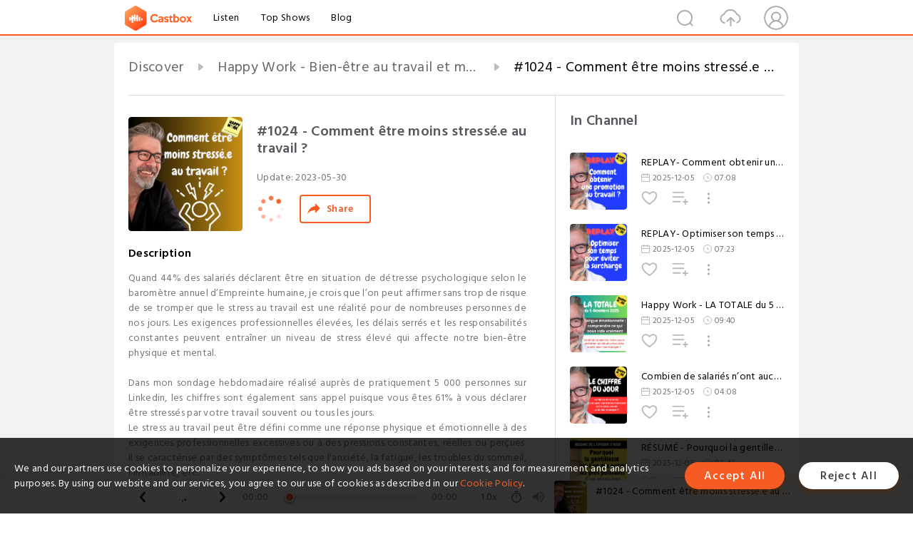

--- FILE ---
content_type: text/html; charset=utf-8
request_url: https://castbox.fm/episode/1024---Comment-%EF%BF%BD%EF%BF%BDtre-moins-stress%EF%BF%BD%EF%BF%BD.e-au-travail---id2930453-id599811193
body_size: 42537
content:
<!DOCTYPE html>
<html lang="en">
<head>
  <meta charset="utf-8">
  <title>#1024 - Comment être moins stressé.e au travail ?</title>
  <link rel="canonical" href="https://castbox.fm/episode/1024---Comment-%C3%AAtre-moins-stress%C3%A9.e-au-travail---id2930453-id599811193" >
  
  <link rel="dns-prefetch" href="https//s3.castbox.fm">
  <link rel="dns-prefetch" href="https//everest.castbox.fm">
  <link rel="dns-prefetch" href="https//data.castbox.fm">
  <meta http-equiv="X-UA-Compatible" content="IE=edge,chrome=1">
  <meta name="viewport" content="width=device-width, initial-scale=1, user-scalable=no" >
  
  <link rel="icon" href="https://s3.castbox.fm/app/castbox/static/images/logo_120.png" type="image/x-icon">
  <meta name="apple-mobile-web-app-title" content="Castbox">
  <meta name="apple-mobile-web-app-capable" content="yes">
  <meta name="twitter:site" content="@CastBox_FM" >
  <meta name="twitter:creator" content="@CastBox_FM">
  <meta name="twitter:domain" content="castbox.fm">
  
      <meta name="twitter:card" content="summary" >
      <meta name="twitter:card" content="player" >
      <meta name="twitter:player" content="https://castbox.fm/app/castbox/player/id2930453/id599811193?v=03" >
      <meta property="twitter:player:height" content="500">
      <meta property="twitter:player:width" content="500">
      <meta name="twitter:player:width" content="500" >
      <meta name="twitter:player:height" content="500" >
      <meta property="og:image:width" content="600" >
      <meta property="og:image:height" content="600" >
      
  <meta property="twitter:title" content="#1024 - Comment être moins stressé.e au travail ?" >
  <meta property="twitter:image" content="https://s3.castbox.fm/1f/e0/a7/57f37e65ebdbc2e38e57ccf10fd0c53c24_scaled_v1_400.jpg" >
  <meta property="twitter:description" content="<p>Quand 44% des salariés déclarent être en situation de détresse psychologique selon le baromètre annuel d’Empreinte humaine, je crois que l’on peut af..." >
  <meta property="al:ios:url" content="castbox://episode/1024---Comment-%C3%AAtre-moins-stress%C3%A9.e-au-travail---id2930453-id599811193" >
  <meta property="al:ios:app_store_id" content="1100218439" >
  <meta property="al:ios:app_name" content="Castbox" >
  <meta property="al:android:url" content="castbox://episode/1024---Comment-%C3%AAtre-moins-stress%C3%A9.e-au-travail---id2930453-id599811193" >
  <meta property="al:android:package" content="fm.castbox.audiobook.radio.podcast" >
  <meta property="al:android:app_name" content="Castbox" >
  <meta property="al:web:url" content="https://castbox.fm/episode/1024---Comment-%C3%AAtre-moins-stress%C3%A9.e-au-travail---id2930453-id599811193" >
  <meta property="fb:app_id" content="1840752496197771" >
  <meta property="og:type" content="article" >
  <meta property="og:site_name" content="Castbox" />
  <meta property="og:url" content="https://castbox.fm/episode/1024---Comment-%C3%AAtre-moins-stress%C3%A9.e-au-travail---id2930453-id599811193" >
  <meta property="og:image" content="https://s3.castbox.fm/1f/e0/a7/57f37e65ebdbc2e38e57ccf10fd0c53c24_scaled_v1_400.jpg" >
  <meta property="og:title" content="#1024 - Comment être moins stressé.e au travail ?" >
  <meta property="og:description" content="<p>Quand 44% des salariés déclarent être en situation de détresse psychologique selon le baromètre annuel d’Empreinte humaine, je crois que l’on peut af..." >
  <meta property="twitter:app:id:iphone" content="1243410543">
  <meta property="twitter:app:id:googleplay" content="fm.castbox.audiobook.radio.podcast">
  <meta name="description" content="<p>Quand 44% des salariés déclarent être en situation de détresse psychologique selon le baromètre annuel d’Empreinte humaine, je crois que l’on peut af..." >
  <meta name="keywords" content="Free iPhone Podcast App, Free Podcast App, Rachel Maddow, Bill Bur Podcast, NPR, WNYC, WBEZ, This American Life, In-audio Search, What is Podcasting, Serial Podcast, On Demand Podcast, Public Radio" >
  <meta name="theme-color" content="rgba(64, 64, 64, 0.9)" />
  <link rel="search" type="application/opensearchdescription+xml" href="https://castbox.fm/opensearch.xml" title="Castbox">
  
  <link href="https://fonts.googleapis.com/css?family=Hind+Siliguri:300,400,500,600" rel="stylesheet"><link rel="stylesheet" type="text/css" href="https://s3.castbox.fm/app/castbox/static/css/slick.min.css" >
  <script type="application/ld+json">
{"@context":"http://schema.org","@type":"BreadcrumbList","itemListElement":[{"@type":"ListItem","position":1,"item":{"@id":"https://castbox.fm/home","name":"Channels","image":"https://s3.castbox.fm/app/castbox/static/images/logo.png"}},{"@type":"ListItem","position":2,"item":{"@id":"https://castbox.fm/channel/Happy-Work---Bien-%C3%AAtre-au-travail-et-management-bienveillant-id2930453","name":"Happy%20Work%20-%20Bien-%C3%AAtre%20au%20travail%20et%20management%20bienveillant","image":"https://assets.pippa.io/shows/62346bef537b8400142d2093/1764060872495-d9f33b5d-8d49-4789-9d0f-33ae3e4317aa.jpeg"}},{"@type":"ListItem","position":3,"item":{"@id":"https://castbox.fm/episode/1024---Comment-%C3%AAtre-moins-stress%C3%A9.e-au-travail---id2930453-id599811193","name":"%231024%20-%20Comment%20%C3%AAtre%20moins%20stress%C3%A9.e%20au%20travail%20%3F","image":"https://s3.castbox.fm/1f/e0/a7/57f37e65ebdbc2e38e57ccf10fd0c53c24_scaled_v1_400.jpg"}}]}
</script>
  <link rel="manifest" id="pwaLink" href="/api/pwa/manifest.json">
  
  
  <script type='text/javascript'>
    if (document.documentElement.clientWidth <= 720) {
      document.documentElement.style.fontSize = document.documentElement.clientWidth / 7.2 + 'px'
    } else {
      document.documentElement.style.fontSize = '100px'
    }
    window.onloadcallback=function(){}
  </script>
  
  <link data-chunk="global" rel="stylesheet" href="https://s3.castbox.fm/webstatic/css/vendors~global.96c36ed4.chunk.css">
<link data-chunk="global" rel="stylesheet" href="https://s3.castbox.fm/webstatic/css/global.c7478bb9.chunk.css">
<link data-chunk="castbox.main" rel="stylesheet" href="https://s3.castbox.fm/webstatic/css/castbox.main.ed6e5c24.chunk.css">
<link data-chunk="ep" rel="stylesheet" href="https://s3.castbox.fm/webstatic/css/ep.fe499db8.chunk.css">
</head>
<body>
  <div id="root"><div class="castboxGlobal"><div style="width:0;height:0"><audio style="width:100%;height:100%" preload="auto"><source src="https://sphinx.acast.com/p/open/s/62346bef537b8400142d2093/e/64747087e467b1001194d055/media.mp3"/></audio></div><div class="castboxMain"><div class="mainBox"><div id="castboxHeader"><div class="castboxHeaderContainer"><div class="nav-item left navLogo"><a href="/"><img class="logoTextCover" src="https://s3.castbox.fm/webstatic/images/navLogo.c3d5a81b.png"/></a><a class="nav-item link" href="/home">Listen</a><a class="nav-item link" href="/categories/0">Top Shows</a><a class="nav-item link" href="/blog">Blog</a></div><div><div class="nav-item right topUserNav"><div class="userNav right"><div class="userNav-icon"><img class="userNav-img" src="https://s3.castbox.fm/webstatic/images/userIcon.06c408dc.png"/></div></div></div><div class="nav-item right upload"><a href="/creator/upload"><img class="img" src="https://s3.castbox.fm/webstatic/images/upload_icon.521c956a.png"/></a></div><div class="nav-item right search"><img class="img" src="https://s3.castbox.fm/webstatic/images/search_icon.3958760d.png"/></div></div></div></div><div style="padding-bottom:56px;min-height:100vh" id="childrenBox" class="childrenBox"><div class="topCon"></div><div class="topLeftCon"></div><div class="topRightCon"></div><div class="trackPlay clearfix childContent"><div style="text-align:left" class="guru-breadcrumb"><span class="guru-breadcrumb-item"><span style="max-width:40%" class="breadcrumb-text"><a href="/home">Discover</a></span><img class="breadcrumbImage" src="[data-uri]"/></span><span class="guru-breadcrumb-item"><span style="max-width:40%" class="breadcrumb-text"><a href="/channel/Happy-Work---Bien-être-au-travail-et-management-bienveillant-id2930453">Happy Work - Bien-être au travail et management bienveillant</a></span><img class="breadcrumbImage" src="[data-uri]"/></span><span class="guru-breadcrumb-item active"><span style="max-width:40%" class="breadcrumb-text">#1024 - Comment être moins stressé.e au travail ?</span></span></div><div class="leftContainer"><div class="trackinfo"><div class="trackinfo-cover" data-episode_id="bb30115ce1735eb5fb8d30db255051300473c9f3-b509a4963109478e16ea0dd80270a24202fef80f"><div style="display:inline-block;height:100%;width:100%;overflow:hidden;border-radius:4px;background-color:#A9B8AD" class="coverImgContainer"><img style="display:inline-block;opacity:1;width:100%;height:100%" src="https://s3.castbox.fm/1f/e0/a7/57f37e65ebdbc2e38e57ccf10fd0c53c24_scaled_v1_400.jpg" class="cover" alt="#1024 - Comment être moins stressé.e au travail ?" title="#1024 - Comment être moins stressé.e au travail ?"/></div></div><div class="trackinfo-titleBox"><h1 title="#1024 - Comment être moins stressé.e au travail ?" class="trackinfo-title"><div id="box-pro-ellipsis-176498030858096" class="box-ellipsis box-ellipsis-lineClamp"><style>#box-pro-ellipsis-176498030858096{-webkit-line-clamp:2;}</style><span>#1024 - Comment être moins stressé.e au travail ?</span></div></h1><div class="trackinfo-con-des"><span class="item">Update: <!-- -->2023-05-30</span><span class="item"></span></div><div class="trackinfo-ctrls"><div class="player_play_btn pause loading " style="display:inline-block;cursor:pointer;margin-right:20px"></div><span><div class="sharePageBtn">Share</div></span></div></div><div class="trackinfo-des-title-wrapper"><p class="trackinfo-des-title ">Description</p></div><div class="trackinfo-des"><span class="box-ellipsis"><div><p>Quand 44% des salariés déclarent être en situation de détresse psychologique selon le baromètre annuel d’Empreinte humaine, je crois que l’on peut affirmer sans trop de risque de se tromper que le stress au travail est une réalité pour de nombreuses personnes de nos jours. Les exigences professionnelles élevées, les délais serrés et les responsabilités constantes peuvent entraîner un niveau de stress élevé qui affecte notre bien-être physique et mental.</p><br /><p>Dans mon sondage hebdomadaire réalisé auprès de pratiquement 5 000 personnes sur Linkedin, les chiffres sont également sans appel puisque vous êtes 61% à vous déclarer être stressés par votre travail souvent ou tous les jours.</p><p>Le stress au travail peut être défini comme une réponse physique et émotionnelle à des exigences professionnelles excessives ou à des pressions constantes, réelles ou perçues. Il se caractérise par des symptômes tels que l'anxiété, la fatigue, les troubles du sommeil, l'irritabilité, etc.</p><br /><p>Ce stress au travail peut avoir un impact significatif sur notre santé physique et mentale, ainsi que sur notre vie professionnelle. Il peut entraîner des problèmes tels que l'épuisement professionnel, les troubles de l'humeur, les problèmes de concentration, les conflits interpersonnels, l'absentéisme et même des maladies chroniques à long terme.</p><p>Heureusement, cela n’est pas une fatalité.</p><p>1-   Identifier les causes du stress au travail</p><p>2 -  Stratégies pour gérer le stress au travail</p><p>3- Promouvoir un environnement de travail sain</p><br /><p>Et pour savoir si vous même vous êtes stressé au travail, voilà un <a rel="nofollow"href="https://www.gchatelain.com/suis-je-stresse" target="_blank">test en ligne gratuit</a> </p><p>Soutenez ce podcast <a rel="nofollow"href="http://supporter.acast.com/happy-work" target="_blank">http://supporter.acast.com/happy-work</a>.</p><hr /><p> Hébergé par Acast. Visitez <a rel="nofollow"href="https://acast.com/privacy" target="_blank">acast.com/privacy</a> pour plus d'informations.</p></div></span></div><div class="seeMorebtn seeMorebtn_up"><img class="img" src="[data-uri]"/></div></div><div class="trackPlay-comment"><div id="comments" class="commentList"><div class="commentList-title"><span>Comments<!-- --> </span></div><div class="addComment clearfix"><form class="addCommentForm"><div class="commentInputBox"><input type="text" value="" class="commentInputBox-input" placeholder="Sign in to Comment"/><input type="submit" style="display:none"/></div><div class="userCover"><div style="display:inline-block;height:100%;width:100%;overflow:hidden;border-radius:4px;background-color:#A9B8AD" class="coverImgContainer"><img style="display:inline-block;opacity:1;width:100%;height:100%" src="[data-uri]" class="userCover-img"/></div></div></form></div><div class="commentList-box"><div class="commentListCon"><div></div></div></div></div></div></div><div class="rightContainer"><div class="rightContainer-item"><div class="TrackList"><div class="trackListCon"><div class="clearfix"><div class="trackListCon_title">In Channel</div></div><div class="trackListCon_list" style="height:600px"><div><section class="episodeRow opacityinAnimate"><div class="ep-item isSmall"><div class="ep-item-cover"><a href="/episode/REPLAY--Comment-obtenir--une-promotion--au-travail---id2930453-id879803837"><div style="display:inline-block;height:100%;width:100%;overflow:hidden;border-radius:4px;background-color:#A9B8AD" class="coverImgContainer"><img style="display:inline-block;opacity:1;width:100%;height:100%" src="https://assets.pippa.io/shows/62346bef537b8400142d2093/1764592110586-28a3217a-902d-447d-a4ad-5368d7af6fc7.jpeg" class="image" alt="REPLAY- Comment obtenir  une promotion  au travail ?" title="REPLAY- Comment obtenir  une promotion  au travail ?"/></div></a></div><div class="ep-item-con"><a href="/episode/REPLAY--Comment-obtenir--une-promotion--au-travail---id2930453-id879803837"><p title="REPLAY- Comment obtenir  une promotion  au travail ?" class="ep-item-con-title"><span class="ellipsis" style="display:inline-block">REPLAY- Comment obtenir  une promotion  au travail ?</span></p></a><p class="ep-item-con-des"><span class="item icon date">2025-12-05</span><span class="item icon time">07:08</span></p><div class="ep-item-con-btns"><p class="btn-item like"></p><span class="btn-item add-2epl"><div class="playlists-modal"><div class="playlists-modal-target"><div class="add-2epl-btn"></div></div></div></span><span class="btn-item add-2epl more-point"><div class="playlists-modal"><div class="playlists-modal-target"><div class="add-2epl-btn epl-more-action"></div></div></div></span></div></div><div class="ep-item-ctrls"><a class="ctrlItem play" href="/episode/REPLAY--Comment-obtenir--une-promotion--au-travail---id2930453-id879803837"></a></div></div><div class="audiobox"></div></section><section class="episodeRow opacityinAnimate"><div class="ep-item isSmall"><div class="ep-item-cover"><a href="/episode/REPLAY--Optimiser-son-temps-pour-éviter-la-surcharge-id2930453-id879741064"><div style="display:inline-block;height:100%;width:100%;overflow:hidden;border-radius:4px;background-color:#A9B8AD" class="coverImgContainer"><img style="display:inline-block;opacity:1;width:100%;height:100%" src="https://assets.pippa.io/shows/62346bef537b8400142d2093/1764591985157-8cbedbb5-c23f-4b2a-848e-ad1e307c7fc4.jpeg" class="image" alt="REPLAY- Optimiser son temps pour éviter la surcharge" title="REPLAY- Optimiser son temps pour éviter la surcharge"/></div></a></div><div class="ep-item-con"><a href="/episode/REPLAY--Optimiser-son-temps-pour-éviter-la-surcharge-id2930453-id879741064"><p title="REPLAY- Optimiser son temps pour éviter la surcharge" class="ep-item-con-title"><span class="ellipsis" style="display:inline-block">REPLAY- Optimiser son temps pour éviter la surcharge</span></p></a><p class="ep-item-con-des"><span class="item icon date">2025-12-05</span><span class="item icon time">07:23</span></p><div class="ep-item-con-btns"><p class="btn-item like"></p><span class="btn-item add-2epl"><div class="playlists-modal"><div class="playlists-modal-target"><div class="add-2epl-btn"></div></div></div></span><span class="btn-item add-2epl more-point"><div class="playlists-modal"><div class="playlists-modal-target"><div class="add-2epl-btn epl-more-action"></div></div></div></span></div></div><div class="ep-item-ctrls"><a class="ctrlItem play" href="/episode/REPLAY--Optimiser-son-temps-pour-éviter-la-surcharge-id2930453-id879741064"></a></div></div><div class="audiobox"></div></section><section class="episodeRow opacityinAnimate"><div class="ep-item isSmall"><div class="ep-item-cover"><a href="/episode/Happy-Work---LA-TOTALE-du-5-décembre-2025-id2930453-id879693745"><div style="display:inline-block;height:100%;width:100%;overflow:hidden;border-radius:4px;background-color:#A9B8AD" class="coverImgContainer"><img style="display:inline-block;opacity:1;width:100%;height:100%" src="https://assets.pippa.io/shows/62346bef537b8400142d2093/1764856382774-5b9fbd16-2ba7-48d6-a0fc-8ec5a78ca539.jpeg" class="image" alt="Happy Work - LA TOTALE du 5 décembre 2025" title="Happy Work - LA TOTALE du 5 décembre 2025"/></div></a></div><div class="ep-item-con"><a href="/episode/Happy-Work---LA-TOTALE-du-5-décembre-2025-id2930453-id879693745"><p title="Happy Work - LA TOTALE du 5 décembre 2025" class="ep-item-con-title"><span class="ellipsis" style="display:inline-block">Happy Work - LA TOTALE du 5 décembre 2025</span></p></a><p class="ep-item-con-des"><span class="item icon date">2025-12-05</span><span class="item icon time">09:40</span></p><div class="ep-item-con-btns"><p class="btn-item like"></p><span class="btn-item add-2epl"><div class="playlists-modal"><div class="playlists-modal-target"><div class="add-2epl-btn"></div></div></div></span><span class="btn-item add-2epl more-point"><div class="playlists-modal"><div class="playlists-modal-target"><div class="add-2epl-btn epl-more-action"></div></div></div></span></div></div><div class="ep-item-ctrls"><a class="ctrlItem play" href="/episode/Happy-Work---LA-TOTALE-du-5-décembre-2025-id2930453-id879693745"></a></div></div><div class="audiobox"></div></section><section class="episodeRow opacityinAnimate"><div class="ep-item isSmall"><div class="ep-item-cover"><a href="/episode/Combien-de-salariés--n’ont-aucun-entretien-individuel-prévu-cette-année--avec-leur-manager---id2930453-id879628730"><div style="display:inline-block;height:100%;width:100%;overflow:hidden;border-radius:4px;background-color:#A9B8AD" class="coverImgContainer"><img style="display:inline-block;opacity:1;width:100%;height:100%" src="https://assets.pippa.io/shows/62346bef537b8400142d2093/1764855963614-14d0df72-ff26-48ba-9f1a-ba3fcde7c04d.jpeg" class="image" alt="Combien de salariés  n’ont aucun entretien individuel prévu cette année  avec leur manager ?" title="Combien de salariés  n’ont aucun entretien individuel prévu cette année  avec leur manager ?"/></div></a></div><div class="ep-item-con"><a href="/episode/Combien-de-salariés--n’ont-aucun-entretien-individuel-prévu-cette-année--avec-leur-manager---id2930453-id879628730"><p title="Combien de salariés  n’ont aucun entretien individuel prévu cette année  avec leur manager ?" class="ep-item-con-title"><span class="ellipsis" style="display:inline-block">Combien de salariés  n’ont aucun entretien individuel prévu cette année  avec leur manager ?</span></p></a><p class="ep-item-con-des"><span class="item icon date">2025-12-05</span><span class="item icon time">04:08</span></p><div class="ep-item-con-btns"><p class="btn-item like"></p><span class="btn-item add-2epl"><div class="playlists-modal"><div class="playlists-modal-target"><div class="add-2epl-btn"></div></div></div></span><span class="btn-item add-2epl more-point"><div class="playlists-modal"><div class="playlists-modal-target"><div class="add-2epl-btn epl-more-action"></div></div></div></span></div></div><div class="ep-item-ctrls"><a class="ctrlItem play" href="/episode/Combien-de-salariés--n’ont-aucun-entretien-individuel-prévu-cette-année--avec-leur-manager---id2930453-id879628730"></a></div></div><div class="audiobox"></div></section><section class="episodeRow opacityinAnimate"><div class="ep-item isSmall"><div class="ep-item-cover"><a href="/episode/RÉSUMÉ---Pourquoi-la-gentillesse-est-l’un-des-outils-les-plus-puissants-d’un-manager-id2930453-id879541920"><div style="display:inline-block;height:100%;width:100%;overflow:hidden;border-radius:4px;background-color:#A9B8AD" class="coverImgContainer"><img style="display:inline-block;opacity:1;width:100%;height:100%" src="https://assets.pippa.io/shows/62346bef537b8400142d2093/1764854277269-b23d52b8-1a3e-4890-a7bf-322ee2786964.jpeg" class="image" alt="RÉSUMÉ - Pourquoi la gentillesse est l’un des outils les plus puissants d’un manager" title="RÉSUMÉ - Pourquoi la gentillesse est l’un des outils les plus puissants d’un manager"/></div></a></div><div class="ep-item-con"><a href="/episode/RÉSUMÉ---Pourquoi-la-gentillesse-est-l’un-des-outils-les-plus-puissants-d’un-manager-id2930453-id879541920"><p title="RÉSUMÉ - Pourquoi la gentillesse est l’un des outils les plus puissants d’un manager" class="ep-item-con-title"><span class="ellipsis" style="display:inline-block">RÉSUMÉ - Pourquoi la gentillesse est l’un des outils les plus puissants d’un manager</span></p></a><p class="ep-item-con-des"><span class="item icon date">2025-12-05</span><span class="item icon time">02:46</span></p><div class="ep-item-con-btns"><p class="btn-item like"></p><span class="btn-item add-2epl"><div class="playlists-modal"><div class="playlists-modal-target"><div class="add-2epl-btn"></div></div></div></span><span class="btn-item add-2epl more-point"><div class="playlists-modal"><div class="playlists-modal-target"><div class="add-2epl-btn epl-more-action"></div></div></div></span></div></div><div class="ep-item-ctrls"><a class="ctrlItem play" href="/episode/RÉSUMÉ---Pourquoi-la-gentillesse-est-l’un-des-outils-les-plus-puissants-d’un-manager-id2930453-id879541920"></a></div></div><div class="audiobox"></div></section><section class="episodeRow opacityinAnimate"><div class="ep-item isSmall"><div class="ep-item-cover"><a href="/episode/Fatigue-émotionnelle-%3A-comprendre-ce-qui-nous-vide-vraiment-id2930453-id879537421"><div style="display:inline-block;height:100%;width:100%;overflow:hidden;border-radius:4px;background-color:#A9B8AD" class="coverImgContainer"><img style="display:inline-block;opacity:1;width:100%;height:100%" src="https://assets.pippa.io/shows/62346bef537b8400142d2093/1764338489474-55f3949e-157c-4805-bfc0-2e362e142bc0.jpeg" class="image" alt="Fatigue émotionnelle : comprendre ce qui nous vide vraiment" title="Fatigue émotionnelle : comprendre ce qui nous vide vraiment"/></div></a></div><div class="ep-item-con"><a href="/episode/Fatigue-émotionnelle-%3A-comprendre-ce-qui-nous-vide-vraiment-id2930453-id879537421"><p title="Fatigue émotionnelle : comprendre ce qui nous vide vraiment" class="ep-item-con-title"><span class="ellipsis" style="display:inline-block">Fatigue émotionnelle : comprendre ce qui nous vide vraiment</span></p></a><p class="ep-item-con-des"><span class="item icon date">2025-12-05</span><span class="item icon time">08:09</span></p><div class="ep-item-con-btns"><p class="btn-item like"></p><span class="btn-item add-2epl"><div class="playlists-modal"><div class="playlists-modal-target"><div class="add-2epl-btn"></div></div></div></span><span class="btn-item add-2epl more-point"><div class="playlists-modal"><div class="playlists-modal-target"><div class="add-2epl-btn epl-more-action"></div></div></div></span></div></div><div class="ep-item-ctrls"><a class="ctrlItem play" href="/episode/Fatigue-émotionnelle-%3A-comprendre-ce-qui-nous-vide-vraiment-id2930453-id879537421"></a></div></div><div class="audiobox"></div></section><section class="episodeRow opacityinAnimate"><div class="ep-item isSmall"><div class="ep-item-cover"><a href="/episode/REPLAY--5-clés-pour-être-bienveillant-au-travail-id2930453-id879396714"><div style="display:inline-block;height:100%;width:100%;overflow:hidden;border-radius:4px;background-color:#A9B8AD" class="coverImgContainer"><img style="display:inline-block;opacity:1;width:100%;height:100%" src="https://assets.pippa.io/shows/62346bef537b8400142d2093/1764591469497-e6010304-842a-4e72-980b-cce6b694cb70.jpeg" class="image" alt="REPLAY- 5 clés pour être bienveillant au travail" title="REPLAY- 5 clés pour être bienveillant au travail"/></div></a></div><div class="ep-item-con"><a href="/episode/REPLAY--5-clés-pour-être-bienveillant-au-travail-id2930453-id879396714"><p title="REPLAY- 5 clés pour être bienveillant au travail" class="ep-item-con-title"><span class="ellipsis" style="display:inline-block">REPLAY- 5 clés pour être bienveillant au travail</span></p></a><p class="ep-item-con-des"><span class="item icon date">2025-12-04</span><span class="item icon time">06:16</span></p><div class="ep-item-con-btns"><p class="btn-item like"></p><span class="btn-item add-2epl"><div class="playlists-modal"><div class="playlists-modal-target"><div class="add-2epl-btn"></div></div></div></span><span class="btn-item add-2epl more-point"><div class="playlists-modal"><div class="playlists-modal-target"><div class="add-2epl-btn epl-more-action"></div></div></div></span></div></div><div class="ep-item-ctrls"><a class="ctrlItem play" href="/episode/REPLAY--5-clés-pour-être-bienveillant-au-travail-id2930453-id879396714"></a></div></div><div class="audiobox"></div></section><section class="episodeRow opacityinAnimate"><div class="ep-item isSmall"><div class="ep-item-cover"><a href="/episode/REPLAY--Oser-être-soi-même-au-travail-id2930453-id879396713"><div style="display:inline-block;height:100%;width:100%;overflow:hidden;border-radius:4px;background-color:#A9B8AD" class="coverImgContainer"><img style="display:inline-block;opacity:1;width:100%;height:100%" src="https://assets.pippa.io/shows/62346bef537b8400142d2093/1764591841958-5497df99-f0df-4874-b3df-7af8cf4589b2.jpeg" class="image" alt="REPLAY- Oser être soi-même au travail" title="REPLAY- Oser être soi-même au travail"/></div></a></div><div class="ep-item-con"><a href="/episode/REPLAY--Oser-être-soi-même-au-travail-id2930453-id879396713"><p title="REPLAY- Oser être soi-même au travail" class="ep-item-con-title"><span class="ellipsis" style="display:inline-block">REPLAY- Oser être soi-même au travail</span></p></a><p class="ep-item-con-des"><span class="item icon date">2025-12-04</span><span class="item icon time">06:40</span></p><div class="ep-item-con-btns"><p class="btn-item like"></p><span class="btn-item add-2epl"><div class="playlists-modal"><div class="playlists-modal-target"><div class="add-2epl-btn"></div></div></div></span><span class="btn-item add-2epl more-point"><div class="playlists-modal"><div class="playlists-modal-target"><div class="add-2epl-btn epl-more-action"></div></div></div></span></div></div><div class="ep-item-ctrls"><a class="ctrlItem play" href="/episode/REPLAY--Oser-être-soi-même-au-travail-id2930453-id879396713"></a></div></div><div class="audiobox"></div></section><section class="episodeRow opacityinAnimate"><div class="ep-item isSmall"><div class="ep-item-cover"><a href="/episode/Happy-Work---LA-TOTALE-du-4-décembre-2025-id2930453-id879353484"><div style="display:inline-block;height:100%;width:100%;overflow:hidden;border-radius:4px;background-color:#A9B8AD" class="coverImgContainer"><img style="display:inline-block;opacity:1;width:100%;height:100%" src="https://assets.pippa.io/shows/62346bef537b8400142d2093/1764327750130-39f92db7-547c-4388-bb42-f6bb007d7c46.jpeg" class="image" alt="Happy Work - LA TOTALE du 4 décembre 2025" title="Happy Work - LA TOTALE du 4 décembre 2025"/></div></a></div><div class="ep-item-con"><a href="/episode/Happy-Work---LA-TOTALE-du-4-décembre-2025-id2930453-id879353484"><p title="Happy Work - LA TOTALE du 4 décembre 2025" class="ep-item-con-title"><span class="ellipsis" style="display:inline-block">Happy Work - LA TOTALE du 4 décembre 2025</span></p></a><p class="ep-item-con-des"><span class="item icon date">2025-12-04</span><span class="item icon time">09:48</span></p><div class="ep-item-con-btns"><p class="btn-item like"></p><span class="btn-item add-2epl"><div class="playlists-modal"><div class="playlists-modal-target"><div class="add-2epl-btn"></div></div></div></span><span class="btn-item add-2epl more-point"><div class="playlists-modal"><div class="playlists-modal-target"><div class="add-2epl-btn epl-more-action"></div></div></div></span></div></div><div class="ep-item-ctrls"><a class="ctrlItem play" href="/episode/Happy-Work---LA-TOTALE-du-4-décembre-2025-id2930453-id879353484"></a></div></div><div class="audiobox"></div></section><section class="episodeRow opacityinAnimate"><div class="ep-item isSmall"><div class="ep-item-cover"><a href="/episode/Combien-de-salariés-disent--avoir-déjà-pleuré--à-cause-de-leur-travail---id2930453-id879289079"><div style="display:inline-block;height:100%;width:100%;overflow:hidden;border-radius:4px;background-color:#A9B8AD" class="coverImgContainer"><img style="display:inline-block;opacity:1;width:100%;height:100%" src="https://assets.pippa.io/shows/62346bef537b8400142d2093/1764326994559-368a771c-5b42-47d9-805e-8983073f648d.jpeg" class="image" alt="Combien de salariés disent  avoir déjà pleuré  à cause de leur travail ?" title="Combien de salariés disent  avoir déjà pleuré  à cause de leur travail ?"/></div></a></div><div class="ep-item-con"><a href="/episode/Combien-de-salariés-disent--avoir-déjà-pleuré--à-cause-de-leur-travail---id2930453-id879289079"><p title="Combien de salariés disent  avoir déjà pleuré  à cause de leur travail ?" class="ep-item-con-title"><span class="ellipsis" style="display:inline-block">Combien de salariés disent  avoir déjà pleuré  à cause de leur travail ?</span></p></a><p class="ep-item-con-des"><span class="item icon date">2025-12-04</span><span class="item icon time">03:26</span></p><div class="ep-item-con-btns"><p class="btn-item like"></p><span class="btn-item add-2epl"><div class="playlists-modal"><div class="playlists-modal-target"><div class="add-2epl-btn"></div></div></div></span><span class="btn-item add-2epl more-point"><div class="playlists-modal"><div class="playlists-modal-target"><div class="add-2epl-btn epl-more-action"></div></div></div></span></div></div><div class="ep-item-ctrls"><a class="ctrlItem play" href="/episode/Combien-de-salariés-disent--avoir-déjà-pleuré--à-cause-de-leur-travail---id2930453-id879289079"></a></div></div><div class="audiobox"></div></section><section class="episodeRow opacityinAnimate"><div class="ep-item isSmall"><div class="ep-item-cover"><a href="/episode/RÉSUMÉ--Les-non-dits-au-travail-%3A-le-poison-silencieux-des-équipes-id2930453-id879210895"><div style="display:inline-block;height:100%;width:100%;overflow:hidden;border-radius:4px;background-color:#A9B8AD" class="coverImgContainer"><img style="display:inline-block;opacity:1;width:100%;height:100%" src="https://assets.pippa.io/shows/62346bef537b8400142d2093/1764781041765-dc1ee5d3-0e60-46c9-ba0c-44d29ca67936.jpeg" class="image" alt="RÉSUMÉ- Les non-dits au travail : le poison silencieux des équipes" title="RÉSUMÉ- Les non-dits au travail : le poison silencieux des équipes"/></div></a></div><div class="ep-item-con"><a href="/episode/RÉSUMÉ--Les-non-dits-au-travail-%3A-le-poison-silencieux-des-équipes-id2930453-id879210895"><p title="RÉSUMÉ- Les non-dits au travail : le poison silencieux des équipes" class="ep-item-con-title"><span class="ellipsis" style="display:inline-block">RÉSUMÉ- Les non-dits au travail : le poison silencieux des équipes</span></p></a><p class="ep-item-con-des"><span class="item icon date">2025-12-04</span><span class="item icon time">05:14</span></p><div class="ep-item-con-btns"><p class="btn-item like"></p><span class="btn-item add-2epl"><div class="playlists-modal"><div class="playlists-modal-target"><div class="add-2epl-btn"></div></div></div></span><span class="btn-item add-2epl more-point"><div class="playlists-modal"><div class="playlists-modal-target"><div class="add-2epl-btn epl-more-action"></div></div></div></span></div></div><div class="ep-item-ctrls"><a class="ctrlItem play" href="/episode/RÉSUMÉ--Les-non-dits-au-travail-%3A-le-poison-silencieux-des-équipes-id2930453-id879210895"></a></div></div><div class="audiobox"></div></section><section class="episodeRow opacityinAnimate"><div class="ep-item isSmall"><div class="ep-item-cover"><a href="/episode/Pourquoi-la-gentillesse-est-l’un-des-outils-les-plus-puissants-d’un-manager-id2930453-id879208250"><div style="display:inline-block;height:100%;width:100%;overflow:hidden;border-radius:4px;background-color:#A9B8AD" class="coverImgContainer"><img style="display:inline-block;opacity:1;width:100%;height:100%" src="https://assets.pippa.io/shows/62346bef537b8400142d2093/1764256208312-0af93991-42e1-40c7-824a-be7188f3d671.jpeg" class="image" alt="Pourquoi la gentillesse est l’un des outils les plus puissants d’un manager" title="Pourquoi la gentillesse est l’un des outils les plus puissants d’un manager"/></div></a></div><div class="ep-item-con"><a href="/episode/Pourquoi-la-gentillesse-est-l’un-des-outils-les-plus-puissants-d’un-manager-id2930453-id879208250"><p title="Pourquoi la gentillesse est l’un des outils les plus puissants d’un manager" class="ep-item-con-title"><span class="ellipsis" style="display:inline-block">Pourquoi la gentillesse est l’un des outils les plus puissants d’un manager</span></p></a><p class="ep-item-con-des"><span class="item icon date">2025-12-04</span><span class="item icon time">07:51</span></p><div class="ep-item-con-btns"><p class="btn-item like"></p><span class="btn-item add-2epl"><div class="playlists-modal"><div class="playlists-modal-target"><div class="add-2epl-btn"></div></div></div></span><span class="btn-item add-2epl more-point"><div class="playlists-modal"><div class="playlists-modal-target"><div class="add-2epl-btn epl-more-action"></div></div></div></span></div></div><div class="ep-item-ctrls"><a class="ctrlItem play" href="/episode/Pourquoi-la-gentillesse-est-l’un-des-outils-les-plus-puissants-d’un-manager-id2930453-id879208250"></a></div></div><div class="audiobox"></div></section><section class="episodeRow opacityinAnimate"><div class="ep-item isSmall"><div class="ep-item-cover"><a href="/episode/REPLAY---Comment-lutter-contre-le-Syndrome-de-l&#x27;Imposteur-au-Travail-id2930453-id879092921"><div style="display:inline-block;height:100%;width:100%;overflow:hidden;border-radius:4px;background-color:#A9B8AD" class="coverImgContainer"><img style="display:inline-block;opacity:1;width:100%;height:100%" src="https://assets.pippa.io/shows/62346bef537b8400142d2093/1764591312935-482ceed8-bae4-4200-8054-547f22859651.jpeg" class="image" alt="REPLAY-  Comment lutter contre le Syndrome de l&#x27;Imposteur au Travail" title="REPLAY-  Comment lutter contre le Syndrome de l&#x27;Imposteur au Travail"/></div></a></div><div class="ep-item-con"><a href="/episode/REPLAY---Comment-lutter-contre-le-Syndrome-de-l&#x27;Imposteur-au-Travail-id2930453-id879092921"><p title="REPLAY-  Comment lutter contre le Syndrome de l&#x27;Imposteur au Travail" class="ep-item-con-title"><span class="ellipsis" style="display:inline-block">REPLAY-  Comment lutter contre le Syndrome de l&#x27;Imposteur au Travail</span></p></a><p class="ep-item-con-des"><span class="item icon date">2025-12-03</span><span class="item icon time">05:56</span></p><div class="ep-item-con-btns"><p class="btn-item like"></p><span class="btn-item add-2epl"><div class="playlists-modal"><div class="playlists-modal-target"><div class="add-2epl-btn"></div></div></div></span><span class="btn-item add-2epl more-point"><div class="playlists-modal"><div class="playlists-modal-target"><div class="add-2epl-btn epl-more-action"></div></div></div></span></div></div><div class="ep-item-ctrls"><a class="ctrlItem play" href="/episode/REPLAY---Comment-lutter-contre-le-Syndrome-de-l&#x27;Imposteur-au-Travail-id2930453-id879092921"></a></div></div><div class="audiobox"></div></section><section class="episodeRow opacityinAnimate"><div class="ep-item isSmall"><div class="ep-item-cover"><a href="/episode/REPLAY--5-idées-pour-gagner-en-efficacité…-et-avoir-plus-de-temps-pour-vous-!-id2930453-id879063213"><div style="display:inline-block;height:100%;width:100%;overflow:hidden;border-radius:4px;background-color:#A9B8AD" class="coverImgContainer"><img style="display:inline-block;opacity:1;width:100%;height:100%" src="https://assets.pippa.io/shows/62346bef537b8400142d2093/1764591187378-d8f8ed43-26de-410d-b0ec-b082656d286e.jpeg" class="image" alt="REPLAY- 5 idées pour gagner en efficacité… et avoir plus de temps pour vous !" title="REPLAY- 5 idées pour gagner en efficacité… et avoir plus de temps pour vous !"/></div></a></div><div class="ep-item-con"><a href="/episode/REPLAY--5-idées-pour-gagner-en-efficacité…-et-avoir-plus-de-temps-pour-vous-!-id2930453-id879063213"><p title="REPLAY- 5 idées pour gagner en efficacité… et avoir plus de temps pour vous !" class="ep-item-con-title"><span class="ellipsis" style="display:inline-block">REPLAY- 5 idées pour gagner en efficacité… et avoir plus de temps pour vous !</span></p></a><p class="ep-item-con-des"><span class="item icon date">2025-12-03</span><span class="item icon time">07:57</span></p><div class="ep-item-con-btns"><p class="btn-item like"></p><span class="btn-item add-2epl"><div class="playlists-modal"><div class="playlists-modal-target"><div class="add-2epl-btn"></div></div></div></span><span class="btn-item add-2epl more-point"><div class="playlists-modal"><div class="playlists-modal-target"><div class="add-2epl-btn epl-more-action"></div></div></div></span></div></div><div class="ep-item-ctrls"><a class="ctrlItem play" href="/episode/REPLAY--5-idées-pour-gagner-en-efficacité…-et-avoir-plus-de-temps-pour-vous-!-id2930453-id879063213"></a></div></div><div class="audiobox"></div></section><section class="episodeRow opacityinAnimate"><div class="ep-item isSmall"><div class="ep-item-cover"><a href="/episode/Happy-Work---LA-TOTALE-du-3-décembre-2025-id2930453-id879021949"><div style="display:inline-block;height:100%;width:100%;overflow:hidden;border-radius:4px;background-color:#A9B8AD" class="coverImgContainer"><img style="display:inline-block;opacity:1;width:100%;height:100%" src="https://assets.pippa.io/shows/62346bef537b8400142d2093/1764170909512-41a31783-1623-4178-acbe-d186549c2ea9.jpeg" class="image" alt="Happy Work - LA TOTALE du 3 décembre 2025" title="Happy Work - LA TOTALE du 3 décembre 2025"/></div></a></div><div class="ep-item-con"><a href="/episode/Happy-Work---LA-TOTALE-du-3-décembre-2025-id2930453-id879021949"><p title="Happy Work - LA TOTALE du 3 décembre 2025" class="ep-item-con-title"><span class="ellipsis" style="display:inline-block">Happy Work - LA TOTALE du 3 décembre 2025</span></p></a><p class="ep-item-con-des"><span class="item icon date">2025-12-03</span><span class="item icon time">13:18</span></p><div class="ep-item-con-btns"><p class="btn-item like"></p><span class="btn-item add-2epl"><div class="playlists-modal"><div class="playlists-modal-target"><div class="add-2epl-btn"></div></div></div></span><span class="btn-item add-2epl more-point"><div class="playlists-modal"><div class="playlists-modal-target"><div class="add-2epl-btn epl-more-action"></div></div></div></span></div></div><div class="ep-item-ctrls"><a class="ctrlItem play" href="/episode/Happy-Work---LA-TOTALE-du-3-décembre-2025-id2930453-id879021949"></a></div></div><div class="audiobox"></div></section><section class="episodeRow opacityinAnimate"><div class="ep-item isSmall"><div class="ep-item-cover"><a href="/episode/Combien-de-salariés-estiment-que-leur-manager-a-du-mal-à-dire-“je-ne-sais-pas”-id2930453-id878967273"><div style="display:inline-block;height:100%;width:100%;overflow:hidden;border-radius:4px;background-color:#A9B8AD" class="coverImgContainer"><img style="display:inline-block;opacity:1;width:100%;height:100%" src="https://assets.pippa.io/shows/62346bef537b8400142d2093/1764161886360-46446dd4-940d-43f1-9580-6445033de269.jpeg" class="image" alt="Combien de salariés estiment que leur manager a du mal à dire “je ne sais pas”" title="Combien de salariés estiment que leur manager a du mal à dire “je ne sais pas”"/></div></a></div><div class="ep-item-con"><a href="/episode/Combien-de-salariés-estiment-que-leur-manager-a-du-mal-à-dire-“je-ne-sais-pas”-id2930453-id878967273"><p title="Combien de salariés estiment que leur manager a du mal à dire “je ne sais pas”" class="ep-item-con-title"><span class="ellipsis" style="display:inline-block">Combien de salariés estiment que leur manager a du mal à dire “je ne sais pas”</span></p></a><p class="ep-item-con-des"><span class="item icon date">2025-12-03</span><span class="item icon time">05:05</span></p><div class="ep-item-con-btns"><p class="btn-item like"></p><span class="btn-item add-2epl"><div class="playlists-modal"><div class="playlists-modal-target"><div class="add-2epl-btn"></div></div></div></span><span class="btn-item add-2epl more-point"><div class="playlists-modal"><div class="playlists-modal-target"><div class="add-2epl-btn epl-more-action"></div></div></div></span></div></div><div class="ep-item-ctrls"><a class="ctrlItem play" href="/episode/Combien-de-salariés-estiment-que-leur-manager-a-du-mal-à-dire-“je-ne-sais-pas”-id2930453-id878967273"></a></div></div><div class="audiobox"></div></section><section class="episodeRow opacityinAnimate"><div class="ep-item isSmall"><div class="ep-item-cover"><a href="/episode/RÉSUMÉ---Le-mythe-du-matin-parfait-id2930453-id878881834"><div style="display:inline-block;height:100%;width:100%;overflow:hidden;border-radius:4px;background-color:#A9B8AD" class="coverImgContainer"><img style="display:inline-block;opacity:1;width:100%;height:100%" src="https://assets.pippa.io/shows/62346bef537b8400142d2093/1764589389481-b6f84eeb-ea74-40b0-9837-c57d7a260c33.jpeg" class="image" alt="RÉSUMÉ - Le mythe du matin parfait" title="RÉSUMÉ - Le mythe du matin parfait"/></div></a></div><div class="ep-item-con"><a href="/episode/RÉSUMÉ---Le-mythe-du-matin-parfait-id2930453-id878881834"><p title="RÉSUMÉ - Le mythe du matin parfait" class="ep-item-con-title"><span class="ellipsis" style="display:inline-block">RÉSUMÉ - Le mythe du matin parfait</span></p></a><p class="ep-item-con-des"><span class="item icon date">2025-12-03</span><span class="item icon time">04:55</span></p><div class="ep-item-con-btns"><p class="btn-item like"></p><span class="btn-item add-2epl"><div class="playlists-modal"><div class="playlists-modal-target"><div class="add-2epl-btn"></div></div></div></span><span class="btn-item add-2epl more-point"><div class="playlists-modal"><div class="playlists-modal-target"><div class="add-2epl-btn epl-more-action"></div></div></div></span></div></div><div class="ep-item-ctrls"><a class="ctrlItem play" href="/episode/RÉSUMÉ---Le-mythe-du-matin-parfait-id2930453-id878881834"></a></div></div><div class="audiobox"></div></section><section class="episodeRow opacityinAnimate"><div class="ep-item isSmall"><div class="ep-item-cover"><a href="/episode/2872--Les-non-dits-au-travail-%3A-le-poison-silencieux-des-équipes-id2930453-id878878242"><div style="display:inline-block;height:100%;width:100%;overflow:hidden;border-radius:4px;background-color:#A9B8AD" class="coverImgContainer"><img style="display:inline-block;opacity:1;width:100%;height:100%" src="https://s3.castbox.fm/b8/ae/a5/8c89ce3117247c33dceb35a42cf1034f69_scaled_v1_400.jpg" class="image" alt="#2872- Les non-dits au travail : le poison silencieux des équipes" title="#2872- Les non-dits au travail : le poison silencieux des équipes"/></div></a></div><div class="ep-item-con"><a href="/episode/2872--Les-non-dits-au-travail-%3A-le-poison-silencieux-des-équipes-id2930453-id878878242"><p title="#2872- Les non-dits au travail : le poison silencieux des équipes" class="ep-item-con-title"><span class="ellipsis" style="display:inline-block">#2872- Les non-dits au travail : le poison silencieux des équipes</span></p></a><p class="ep-item-con-des"><span class="item icon date">2025-12-03</span><span class="item icon time">10:01</span></p><div class="ep-item-con-btns"><p class="btn-item like"></p><span class="btn-item add-2epl"><div class="playlists-modal"><div class="playlists-modal-target"><div class="add-2epl-btn"></div></div></div></span><span class="btn-item add-2epl more-point"><div class="playlists-modal"><div class="playlists-modal-target"><div class="add-2epl-btn epl-more-action"></div></div></div></span></div></div><div class="ep-item-ctrls"><a class="ctrlItem play" href="/episode/2872--Les-non-dits-au-travail-%3A-le-poison-silencieux-des-équipes-id2930453-id878878242"></a></div></div><div class="audiobox"></div></section><section class="episodeRow opacityinAnimate"><div class="ep-item isSmall"><div class="ep-item-cover"><a href="/episode/REPLAY---Les-10-choses-que-les-(très)-bons-managers-font-tous-les-jours-id2930453-id878733600"><div style="display:inline-block;height:100%;width:100%;overflow:hidden;border-radius:4px;background-color:#A9B8AD" class="coverImgContainer"><img style="display:inline-block;opacity:1;width:100%;height:100%" src="https://assets.pippa.io/shows/62346bef537b8400142d2093/1764590920847-3e770761-2ae1-47c4-a959-7cd84a638d72.jpeg" class="image" alt="REPLAY-  Les 10 choses que les (très) bons managers font tous les jours" title="REPLAY-  Les 10 choses que les (très) bons managers font tous les jours"/></div></a></div><div class="ep-item-con"><a href="/episode/REPLAY---Les-10-choses-que-les-(très)-bons-managers-font-tous-les-jours-id2930453-id878733600"><p title="REPLAY-  Les 10 choses que les (très) bons managers font tous les jours" class="ep-item-con-title"><span class="ellipsis" style="display:inline-block">REPLAY-  Les 10 choses que les (très) bons managers font tous les jours</span></p></a><p class="ep-item-con-des"><span class="item icon date">2025-12-02</span><span class="item icon time">09:51</span></p><div class="ep-item-con-btns"><p class="btn-item like"></p><span class="btn-item add-2epl"><div class="playlists-modal"><div class="playlists-modal-target"><div class="add-2epl-btn"></div></div></div></span><span class="btn-item add-2epl more-point"><div class="playlists-modal"><div class="playlists-modal-target"><div class="add-2epl-btn epl-more-action"></div></div></div></span></div></div><div class="ep-item-ctrls"><a class="ctrlItem play" href="/episode/REPLAY---Les-10-choses-que-les-(très)-bons-managers-font-tous-les-jours-id2930453-id878733600"></a></div></div><div class="audiobox"></div></section><section class="episodeRow opacityinAnimate"><div class="ep-item isSmall"><div class="ep-item-cover"><a href="/episode/2871--Happy-Work---LA-TOTALE-du-2-décembre-2025-id2930453-id878698557"><div style="display:inline-block;height:100%;width:100%;overflow:hidden;border-radius:4px;background-color:#A9B8AD" class="coverImgContainer"><img style="display:inline-block;opacity:1;width:100%;height:100%" src="https://s3.castbox.fm/9d/a7/80/80e493f16169c1bd25e37c70e96b2f2289_scaled_v1_400.jpg" class="image" alt="#2871- Happy Work - LA TOTALE du 2 décembre 2025" title="#2871- Happy Work - LA TOTALE du 2 décembre 2025"/></div></a></div><div class="ep-item-con"><a href="/episode/2871--Happy-Work---LA-TOTALE-du-2-décembre-2025-id2930453-id878698557"><p title="#2871- Happy Work - LA TOTALE du 2 décembre 2025" class="ep-item-con-title"><span class="ellipsis" style="display:inline-block">#2871- Happy Work - LA TOTALE du 2 décembre 2025</span></p></a><p class="ep-item-con-des"><span class="item icon date">2025-12-02</span><span class="item icon time">13:20</span></p><div class="ep-item-con-btns"><p class="btn-item like"></p><span class="btn-item add-2epl"><div class="playlists-modal"><div class="playlists-modal-target"><div class="add-2epl-btn"></div></div></div></span><span class="btn-item add-2epl more-point"><div class="playlists-modal"><div class="playlists-modal-target"><div class="add-2epl-btn epl-more-action"></div></div></div></span></div></div><div class="ep-item-ctrls"><a class="ctrlItem play" href="/episode/2871--Happy-Work---LA-TOTALE-du-2-décembre-2025-id2930453-id878698557"></a></div></div><div class="audiobox"></div></section><div style="text-align:center" id="LoadInline"><img style="width:.84rem;max-width:64px;height:.84rem;max-height:64px" src="[data-uri]" alt="loading"/></div></div></div></div></div></div><div class="rightContainer-item adBanner fadeInUp animated"><div style="display:none"></div></div><div class="footer-wrapper "><div class="rightContainer-item downloadPlay"><div class="downloadPlay-title-empty"></div><div class="downloadPlay-item clearfix google"><div class="link"><a target="_black" href="https://play.google.com/store/apps/details?id=fm.castbox.audiobook.radio.podcast&amp;referrer=utm_source%3Dcastbox_web%26utm_medium%3Dlink%26utm_campaign%3Dweb_right_bar%26utm_content%3D"><img style="width:100%" class="store" src="https://s3.castbox.fm/fa/00/5a/19fd024f1fa0d92ce80cd72cfe.png" alt="Google Play" title="Google Play"/></a></div><div class="text">Download from Google Play</div></div><div class="downloadPlay-item clearfix google"><div class="link"><a target="_black" href="https://itunes.apple.com/app/castbox-radio/id1243410543?pt=118301901&amp;mt=8&amp;ct=web_right_bar"><img style="width:100%" class="store" src="https://s3.castbox.fm/8a/81/60/605a1c40698998c6ff2ba624ea.png" alt="Castbox" title="App Store"/></a></div><div class="text">Download from App Store</div></div></div><div class="rightFooter rightContainer-item clearfix"><ul class="footerLinks"><li class="footerLinks-item"><a href="https://helpcenter.castbox.fm/portal/kb">FAQs</a></li></ul><div class="footerCounrtySel"><div><div class="footer_select_country"><img class="countryCover" src="/app/castbox/static/images/flags/us.svg" alt="us"/><span class="countryName">United States</span></div></div></div></div></div></div></div></div><div class="mainBoxFooter"><div class="castboxFooterBar"><div class="footemain"><div class="PlayControl"><span class="back icon"></span><span class="playBtn icon pause loading"></span><span class="forward icon"></span></div><div class="sticker"><div class="player-stick"><div class="current-time">00:00</div><div class="player-stick-coat"><div class="PlayerStickBar"><div style="left:0%" class="circleBar"></div><div style="width:0%" class="playerStick"></div></div></div><div class="duration">00:00</div></div></div><div class="playbackRate"><div class="playbackRate-value">x</div><div class="playbackRate-list hide"><p class="playbackRate-list-item">0.5<!-- -->x</p><p class="playbackRate-list-item">0.8<!-- -->x</p><p class="playbackRate-list-item">1.0<!-- -->x</p><p class="playbackRate-list-item">1.25<!-- -->x</p><p class="playbackRate-list-item">1.5<!-- -->x</p><p class="playbackRate-list-item">2.0<!-- -->x</p><p class="playbackRate-list-item">3.0<!-- -->x</p></div></div><div class="playbackRate timing icon"><div class="playbackRate-value"><img src="[data-uri]"/></div><div class="playbackRate-list hide"><p class="playbackRate-list-title">Sleep Timer</p><p class="playbackRate-list-item">Off</p><p class="playbackRate-list-item">End of Episode</p><p class="playbackRate-list-item">5 Minutes</p><p class="playbackRate-list-item">10 Minutes</p><p class="playbackRate-list-item">15 Minutes</p><p class="playbackRate-list-item">30 Minutes</p><p class="playbackRate-list-item">45 Minutes</p><p class="playbackRate-list-item">60 Minutes</p><p class="playbackRate-list-item">120 Minutes</p></div></div><div class="volumeCtrl"><img class="volumeCtrl-img" src="https://s3.castbox.fm/webstatic/images/volume.86474be8.png"/><div style="height:0;padding:0;border:0;overflow:hidden" class="volumeCtrl-sliderCon"></div></div><div class="footerFeed"><div class="leftImg"><a href="/episode/1024---Comment-être-moins-stressé.e-au-travail---id2930453-id599811193"><div style="display:inline-block;height:100%;width:100%;overflow:hidden;border-radius:4px;background-color:#A9B8AD" class="coverImgContainer"><img style="display:inline-block;opacity:1;width:100%;height:100%" src="https://s3.castbox.fm/1f/e0/a7/57f37e65ebdbc2e38e57ccf10fd0c53c24_scaled_v1_400.jpg" alt="#1024 - Comment être moins stressé.e au travail ?" title="#1024 - Comment être moins stressé.e au travail ?"/></div></a></div><div class="rightText"><h1 class="title ellipsis">#1024 - Comment être moins stressé.e au travail ?</h1><h1 class="author ellipsis"></h1></div></div></div></div></div></div></div><div class="Toastify"></div></div></div>
  <script>
    window.__INITIAL_STATE__ = "%7B%22ch%22%3A%7B%22chInfo%22%3A%7B%22uid%22%3A%22d1c38dbd4e4f466f9439483cedd6a797%22%2C%22episode_count%22%3A3155%2C%22x_play_base%22%3A0%2C%22stat_cover_ext_color%22%3Atrue%2C%22keywords%22%3A%5B%22gael%20chatelain-berry%22%2C%22podcast%20management%22%2C%22podcast%20bienveillant%22%2C%22Education%22%2C%22manager%20bienveillant%22%2C%22podcast%20Happy%20work%22%2C%22podcast%20entreprise%22%2C%22d%C3%A9veloppement%20personnel%22%2C%22Bien-%C3%AAtre%20au%20travail%22%2C%22se%20motiver%20au%20travail%22%2C%22podcast%20bien-%C3%AAtre%20au%20travail%22%2C%22management%22%2C%22management%20bienveillant%22%2C%22podcast%20QVT%22%2C%22bien%20manager%22%2C%22Business%22%2C%22Self-Improvement%22%2C%22Careers%22%2C%22podcast%20motivation%22%5D%2C%22cover_ext_color%22%3A%22-14671840%22%2C%22mongo_id%22%3A%225ed1066fbe48032ae29ecfd2%22%2C%22show_id%22%3A%225c1ee7d72f3acf05622fcb8e%22%2C%22copyright%22%3A%22Gael%20Chatelain-Berry%22%2C%22author%22%3A%22Ga%C3%ABl%20Chatelain-Berry%22%2C%22is_key_channel%22%3Atrue%2C%22audiobook_categories%22%3A%5B%5D%2C%22user_info%22%3A%7B%22suid%22%3A16018074%2C%22picture_url%22%3A%22https%3A%2F%2Flh3.googleusercontent.com%2Fa%2FACg8ocLw7mXgWRiXUZbHwKgMaUdxHKx9JKxMRVn-9Mk9QyL5tHjfW9SS%3Ds96-c%22%2C%22email%22%3A%22gael%40gchatelain.com%22%2C%22name%22%3A%22Ga%C3%ABl%20Chatelain-Berry%22%2C%22uid%22%3A%22d1c38dbd4e4f466f9439483cedd6a797%22%7D%2C%22comment_count%22%3A43%2C%22website%22%3A%22https%3A%2F%2Fshows.acast.com%2Fhappy-work%22%2C%22rss_url%22%3A%22https%3A%2F%2Ffeed.ausha.co%2FyX5LRt5wDq88%22%2C%22description%22%3A%22%3Cp%3EHappy%20Work%20est%20le%20podcast%20francophone%20de%20r%C3%A9f%C3%A9rence%20sur%20le%20bien-%C3%AAtre%20au%20travail%2C%20le%20management%20bienveillant%20et%20la%20psychologie%20du%20travail.%3C%2Fp%3E%3Cp%3EChaque%20jour%2C%20Ga%C3%ABl%20Chatelain-Berry%20partage%20des%20conseils%20concrets%20pour%20mieux%20g%C3%A9rer%20le%20stress%2C%20renforcer%20la%20confiance%2C%20comprendre%20nos%20%C3%A9motions%2C%20am%C3%A9liorer%20la%20communication%2C%20et%20construire%20un%20management%20plus%20humain.%20%20Des%20%C3%A9pisodes%20courts%2C%20pratiques%20et%20accessibles%20pour%20avancer%2C%20progresser%20et%20se%20sentir%20mieux%20au%20travail.%3C%2Fp%3E%3Cbr%20%2F%3E%3Cp%3ESon%20site%20web%20%3A%20%3Ca%20href%3D%5C%22www.gchatelain.com%5C%22%20rel%3D%5C%22noopener%20noreferrer%5C%22%20target%3D%5C%22_blank%5C%22%3Ewww.gchatelain.com%3C%2Fa%3E%3C%2Fp%3E%3Cp%3ESoutenez%20ce%20podcast%20%3Ca%20href%3D%5C%22http%3A%2F%2Fsupporter.acast.com%2Fhappy-work%5C%22%20rel%3D%5C%22payment%5C%22%20target%3D%5C%22_blank%5C%22%3Ehttp%3A%2F%2Fsupporter.acast.com%2Fhappy-work%3C%2Fa%3E.%3C%2Fp%3E%3Chr%20%2F%3E%3Cp%20style%3D%5C%22color%3A%20grey%3B%20font-size%3A%200.75em%3B%5C%22%3E%20H%C3%A9berg%C3%A9%20par%20Acast.%20Visitez%20%3Ca%20href%3D%5C%22https%3A%2F%2Facast.com%2Fprivacy%5C%22%20rel%3D%5C%22noopener%20noreferrer%5C%22%20style%3D%5C%22color%3A%20grey%3B%5C%22%20target%3D%5C%22_blank%5C%22%3Eacast.com%2Fprivacy%3C%2Fa%3E%20pour%20plus%20d'informations.%3C%2Fp%3E%22%2C%22tags%22%3A%5B%22from-itunes%22%5D%2C%22editable%22%3Atrue%2C%22play_count%22%3A1406500%2C%22link%22%3A%22https%3A%2F%2Fshows.acast.com%2Fhappy-work%22%2C%22categories%22%3A%5B10028%2C10029%2C10032%2C10002%2C10004%2C10039%2C10043%5D%2C%22x_subs_base%22%3A0%2C%22small_cover_url%22%3A%22https%3A%2F%2Fassets.pippa.io%2Fshows%2F62346bef537b8400142d2093%2F1764060872495-d9f33b5d-8d49-4789-9d0f-33ae3e4317aa.jpeg%22%2C%22big_cover_url%22%3A%22https%3A%2F%2Fassets.pippa.io%2Fshows%2F62346bef537b8400142d2093%2F1764060872495-d9f33b5d-8d49-4789-9d0f-33ae3e4317aa.jpeg%22%2C%22language%22%3A%22fr%22%2C%22cid%22%3A2930453%2C%22latest_eid%22%3A879741064%2C%22release_date%22%3A%222025-12-05T21%3A26%3A00Z%22%2C%22title%22%3A%22Happy%20Work%20-%20Bien-%C3%AAtre%20au%20travail%20et%20management%20bienveillant%22%2C%22uri%22%3A%22%2Fch%2F2930453%22%2C%22https_cover_url%22%3A%22https%3A%2F%2Fassets.pippa.io%2Fshows%2F62346bef537b8400142d2093%2F1764060872495-d9f33b5d-8d49-4789-9d0f-33ae3e4317aa.jpeg%22%2C%22channel_type%22%3A%22private%22%2C%22channel_id%22%3A%22bb30115ce1735eb5fb8d30db255051300473c9f3%22%2C%22sub_count%22%3A15117%2C%22internal_product_id%22%3A%22cb.ch.2930453%22%2C%22social%22%3A%7B%22website%22%3A%22https%3A%2F%2Fshows.acast.com%2Fhappy-work%22%7D%7D%2C%22overview%22%3A%7B%22latest_eid%22%3A879803837%2C%22sort_by%22%3A%22itunes_season%22%2C%22sort_order%22%3A0%2C%22cid%22%3A2930453%2C%22eids%22%3A%5B879803837%2C879741064%2C879693745%2C879628730%2C879541920%2C879537421%2C879396714%2C879396713%2C879353484%2C879289079%2C879210895%2C879208250%2C879092921%2C879063213%2C879021949%2C878967273%2C878881834%2C878878242%2C878733600%2C878698557%2C878638009%2C878557604%2C878553272%2C878426333%2C878390436%2C878350615%2C878299256%2C878214377%2C878211257%2C878046034%2C877998886%2C877905911%2C877781332%2C877736746%2C877682362%2C877564039%2C877518445%2C877478833%2C877411679%2C877330965%2C877329009%2C877126513%2C877089908%2C877040546%2C876963570%2C876924553%2C876826563%2C876789834%2C876756521%2C876661688%2C876574394%2C876522160%2C876423005%2C876388734%2C876352096%2C876212995%2C876169863%2C876053452%2C876012590%2C875955609%2C875880281%2C875844720%2C875705839%2C875659681%2C875525083%2C875415074%2C875372092%2C875241353%2C875128427%2C875091185%2C875047537%2C874985197%2C874868572%2C874790407%2C874693938%2C874654756%2C874614536%2C874556465%2C874449163%2C874400376%2C874301823%2C874269992%2C874236447%2C874173609%2C874041737%2C873996622%2C873884594%2C873852488%2C873813026%2C873746953%2C873593874%2C873539971%2C873425708%2C873384552%2C873347088%2C873294958%2C873165000%2C873135632%2C873019322%2C872759738%2C872561704%2C872345926%2C872178628%2C872125923%2C872059999%2C871807573%2C871735979%2C871572867%2C871528765%2C871487866%2C871425468%2C871242690%2C871182090%2C871071354%2C871039007%2C870998071%2C870935789%2C870798934%2C870751412%2C870609630%2C870561455%2C870519802%2C870455216%2C870211528%2C870151607%2C869934701%2C869891468%2C869845112%2C869777089%2C869507434%2C869443989%2C868972210%2C868800790%2C868728446%2C868470866%2C868233479%2C868187549%2C868126890%2C868047197%2C867754956%2C867659326%2C867233580%2C867115519%2C866750287%2C866642602%2C866321023%2C866188730%2C866072173%2C865570303%2C865408073%2C864884067%2C864765343%2C864658198%2C864376087%2C863536321%2C863290155%2C863029447%2C862864871%2C862789701%2C862647334%2C862609003%2C862597400%2C862434850%2C862381943%2C862258322%2C862125724%2C862063308%2C861921614%2C861831260%2C861788180%2C861735390%2C861671640%2C861587027%2C861541816%2C861460376%2C861426086%2C861325414%2C861258684%2C861217594%2C861153789%2C861118768%2C861080332%2C861017210%2C860941262%2C860894950%2C860828000%2C860794739%2C860763224%2C860710369%2C860651473%2C860621549%2C860497830%2C860464652%2C860416041%2C860363771%2C860337446%2C860337445%2C860217484%2C860164987%2C860065103%2C859921149%2C859824546%2C859668868%2C859617725%2C859552877%2C859478582%2C859432625%2C859321163%2C859284369%2C859226449%2C859165241%2C859128022%2C859030633%2C858991542%2C858939644%2C858872342%2C858836363%2C858740735%2C858709618%2C858650877%2C858595087%2C858559593%2C858486572%2C858436243%2C858383708%2C858332053%2C858140725%2C858052127%2C857786109%2C857650063%2C857612703%2C857545365%2C857471882%2C857430514%2C857306763%2C857272535%2C857213905%2C857140225%2C857092036%2C856992897%2C856948080%2C856893391%2C856843374%2C856804591%2C856706757%2C856665609%2C856611132%2C856549727%2C856515964%2C856411140%2C856376331%2C856321264%2C856264847%2C856238307%2C856118925%2C856078684%2C855903212%2C855827839%2C855802593%2C855662157%2C855516924%2C855469476%2C855398702%2C855323495%2C855269656%2C855141718%2C855104860%2C855051151%2C854994161%2C854936282%2C854823137%2C854783530%2C854723201%2C854661960%2C854598656%2C854496983%2C854463044%2C854399651%2C854308971%2C854188281%2C854134251%2C854081182%2C853966660%2C853803238%2C853644694%2C853523331%2C853379988%2C853186825%2C853117023%2C853001584%2C852874634%2C852822622%2C852753677%2C852586606%2C852446988%2C852406390%2C852349829%2C852234338%2C852109900%2C852068130%2C852002165%2C851852423%2C851730022%2C851694921%2C851635923%2C851508919%2C851385453%2C851250354%2C851160513%2C851026163%2C850912062%2C850868904%2C850812404%2C850699869%2C850555861%2C850520545%2C850456488%2C850341774%2C850244592%2C850206370%2C850142247%2C850028774%2C849903351%2C849872508%2C849818770%2C849718166%2C849545103%2C849545105%2C849490134%2C849417624%2C849280492%2C849139797%2C849052716%2C848974234%2C848754985%2C848682889%2C848631138%2C848517781%2C848386215%2C848347594%2C848285750%2C848060504%2C847869598%2C847829855%2C847771916%2C847663233%2C847535848%2C847493286%2C847412309%2C847188902%2C846819312%2C846781588%2C846728345%2C846664383%2C846555946%2C846406391%2C846227798%2C846096087%2C845907796%2C845870481%2C845811390%2C845586050%2C845413649%2C845367877%2C845210448%2C845078541%2C844939359%2C844874518%2C844776359%2C844588167%2C844378569%2C844347029%2C844289641%2C844198385%2C844084361%2C844046247%2C843986848%2C843911489%2C843795430%2C843657139%2C843563563%2C843447749%2C843336971%2C843288822%2C843217032%2C843071890%2C842824967%2C842772668%2C842705240%2C842597378%2C842474158%2C842420861%2C842359948%2C842243600%2C842146025%2C842146024%2C842107883%2C842041758%2C841927783%2C841760913%2C841714711%2C841647816%2C841564845%2C841443865%2C841304791%2C841183933%2C841065618%2C840960028%2C840910535%2C840858053%2C840749660%2C840620204%2C840582200%2C840520384%2C840438908%2C840324472%2C840285443%2C840224992%2C840121997%2C840012764%2C839974480%2C839911966%2C839828121%2C839728744%2C839681213%2C839614236%2C839535513%2C839299712%2C839118732%2C838818412%2C838488772%2C837915049%2C837589460%2C837362952%2C837179319%2C836590357%2C835473125%2C835253349%2C834622295%2C834062037%2C833452237%2C833220130%2C832800956%2C832441057%2C832152295%2C831895220%2C831560861%2C831220932%2C831025187%2C830684731%2C830321306%2C830021556%2C829734801%2C829448903%2C829200617%2C829200616%2C828980259%2C828609936%2C828286298%2C827970501%2C827658515%2C827387874%2C827159222%2C827079032%2C826986061%2C826902111%2C826858170%2C826778900%2C826681658%2C826551701%2C826511360%2C826448016%2C826359226%2C826267405%2C826232283%2C826171269%2C826079011%2C825970343%2C825933456%2C825868427%2C825773281%2C825676794%2C825638818%2C825573884%2C825494385%2C825395260%2C825215212%2C825131398%2C825046676%2C824965572%2C824925897%2C824861035%2C824756851%2C824639390%2C824586274%2C824477044%2C824095704%2C823998426%2C823948269%2C823850951%2C823765928%2C823671768%2C823624340%2C823564980%2C823471442%2C823358187%2C823320589%2C823258965%2C823180119%2C823088787%2C822952879%2C822877057%2C822756003%2C822661203%2C822615819%2C822535148%2C822429114%2C822301884%2C822267846%2C822200380%2C822101156%2C822013705%2C821975045%2C821917719%2C821831105%2C821720400%2C821690866%2C821631574%2C821544989%2C821453549%2C821412205%2C821348061%2C821268309%2C820681096%2C820612312%2C820503001%2C820378166%2C820256905%2C820160320%2C820063907%2C820017510%2C819942825%2C819829676%2C819727711%2C819681065%2C819617927%2C819518968%2C819411655%2C819374124%2C819311534%2C819215473%2C818988922%2C818889390%2C818768035%2C818664190%2C818621625%2C818545836%2C818439810%2C818314358%2C818272382%2C818208291%2C818115481%2C817974933%2C817923300%2C817753623%2C817650629%2C817599132%2C817534964%2C817438074%2C817234205%2C817023325%2C816879028%2C816793257%2C816656299%2C816562164%2C816512918%2C816424399%2C816244886%2C816050832%2C815979146%2C815752968%2C815658359%2C815550579%2C815511490%2C815446962%2C815355645%2C815236869%2C815198914%2C815133586%2C815023387%2C814902040%2C814856452%2C814789130%2C814665397%2C814356030%2C814243432%2C814054476%2C813766621%2C813659551%2C813446141%2C813147697%2C812890549%2C812751193%2C812705391%2C812640720%2C812525527%2C812344633%2C812302100%2C812227965%2C812133848%2C812037490%2C811989721%2C811926018%2C811840488%2C811778966%2C811742971%2C811606697%2C811499659%2C811397362%2C811309894%2C811271940%2C811194187%2C811084580%2C810921946%2C810843684%2C810760153%2C810671736%2C810570487%2C810529849%2C810468343%2C810356130%2C810237861%2C810189285%2C810120007%2C809988510%2C809847533%2C809683793%2C809567034%2C809492625%2C809411864%2C809213290%2C809147003%2C809124640%2C808972248%2C808776827%2C808726552%2C808616763%2C808492136%2C808252889%2C808193550%2C808114828%2C807978031%2C807837338%2C807775086%2C807661050%2C807266650%2C807151518%2C807100345%2C807015049%2C806879150%2C806753536%2C806687837%2C806628013%2C806532751%2C806424329%2C806243932%2C805953166%2C805756540%2C805649973%2C805606828%2C805356665%2C805171155%2C805107858%2C804875955%2C804770340%2C804726476%2C804661036%2C804554462%2C804413610%2C804325514%2C804262032%2C804164232%2C804007322%2C803940363%2C803769431%2C803586979%2C803426598%2C803358483%2C803335576%2C803227653%2C803133217%2C803092555%2C803018731%2C802891726%2C802724627%2C802662210%2C802469397%2C802365204%2C802315260%2C802253528%2C802152730%2C802056193%2C802013234%2C801949094%2C801856798%2C801738409%2C801695532%2C801633458%2C801542624%2C801448874%2C801414076%2C801267972%2C801208502%2C801187034%2C801090943%2C801006386%2C800961151%2C800876373%2C800767157%2C800632704%2C800550403%2C800464846%2C800377467%2C800246340%2C800185483%2C800102183%2C799964264%2C799817142%2C799701166%2C799657403%2C799519158%2C799466021%2C799439356%2C799299498%2C799245778%2C799225556%2C799133295%2C799057908%2C799012815%2C798949625%2C798852995%2C798730223%2C798689998%2C798618187%2C798526046%2C798415418%2C798316422%2C798261717%2C798230106%2C798133587%2C798020444%2C797942918%2C797839300%2C797801854%2C797730872%2C797640834%2C797581955%2C797554248%2C797404555%2C797346849%2C797208643%2C797118438%2C797072327%2C796992845%2C796875459%2C796750061%2C796703678%2C796614834%2C796502442%2C796408018%2C796366824%2C796310113%2C796208021%2C796106427%2C796070573%2C796004991%2C795894340%2C795675215%2C795626234%2C795558782%2C795468421%2C795377272%2C795232523%2C795168382%2C795142684%2C795026369%2C794932823%2C794884640%2C794806673%2C794496655%2C794351589%2C794301546%2C794234210%2C794135443%2C794031460%2C793985524%2C793920009%2C793827207%2C793718302%2C793670120%2C793595178%2C793479716%2C793315242%2C793251692%2C793155527%2C793085125%2C793055771%2C792880394%2C792828451%2C792807473%2C792694420%2C792608118%2C792565497%2C792489832%2C792403894%2C792230076%2C792163524%2C792070710%2C791952352%2C791812690%2C791767763%2C791698948%2C791600080%2C791496582%2C791455693%2C791395228%2C791294704%2C791193117%2C791146308%2C791074327%2C790976693%2C790875485%2C790709864%2C790617986%2C790513724%2C790424226%2C790378976%2C790289537%2C790123252%2C789919309%2C789826783%2C789718713%2C789582800%2C789452129%2C789387645%2C789280632%2C789170069%2C789071506%2C789032303%2C788968066%2C788865868%2C788745783%2C788690198%2C788625228%2C788515248%2C788422002%2C788261339%2C788176310%2C788056577%2C787967403%2C787923526%2C787855026%2C787752968%2C787622164%2C787563640%2C787483697%2C787381305%2C787275596%2C787235893%2C787175663%2C787080043%2C786934606%2C786870229%2C786780907%2C786628587%2C786594870%2C786531305%2C786431845%2C786334579%2C786179103%2C785978732%2C785876882%2C785840012%2C785779653%2C785663079%2C785546572%2C785486293%2C785418430%2C785310498%2C785187386%2C785150903%2C784987720%2C784885448%2C784850231%2C784786595%2C784681869%2C784502211%2C784434498%2C784336372%2C784237720%2C784078867%2C783993563%2C783878971%2C783736309%2C783656122%2C783524035%2C783345063%2C783274347%2C783182465%2C783041364%2C782974913%2C782884326%2C782722499%2C782664176%2C782567795%2C782413117%2C782346405%2C782257712%2C782168943%2C782020302%2C781928833%2C781812381%2C781672536%2C781606174%2C781498970%2C781308512%2C781230508%2C781126430%2C780981424%2C780922969%2C780793175%2C780676919%2C780620439%2C780534582%2C780402428%2C780340376%2C780252640%2C780147990%2C780003235%2C779925184%2C779708127%2C779641857%2C779494676%2C779300483%2C779223476%2C779125519%2C778976691%2C778921758%2C778834122%2C778671950%2C778608810%2C778515397%2C778306677%2C778209551%2C778116968%2C777964819%2C777878233%2C777770521%2C777632147%2C777558838%2C777456196%2C777286617%2C777217428%2C777120476%2C776966625%2C776908513%2C776814560%2C776671461%2C776610875%2C776513245%2C776361601%2C776283628%2C776190786%2C775939391%2C775750950%2C775614382%2C775545144%2C775429320%2C775246142%2C775164493%2C775028906%2C774861304%2C774804456%2C774711816%2C774572585%2C774507331%2C774399646%2C774219602%2C774151621%2C774057422%2C773955454%2C773784034%2C773701375%2C773592383%2C773441020%2C773375180%2C773258031%2C773057657%2C772979812%2C772871615%2C772731621%2C772662663%2C772552506%2C772410452%2C772341008%2C772244264%2C772095655%2C772033572%2C771962459%2C771935021%2C771838854%2C771693835%2C771603858%2C771503065%2C771375735%2C771317056%2C771206905%2C771039012%2C770969862%2C770872748%2C770740051%2C770396665%2C770576273%2C770454918%2C770384230%2C770293424%2C770139749%2C770092477%2C770004478%2C769782103%2C769705196%2C769479697%2C769412313%2C769309816%2C769156529%2C769074674%2C768975447%2C768680431%2C768781002%2C768680432%2C768547584%2C768470131%2C768381929%2C768205244%2C768120293%2C768022211%2C767895402%2C767629699%2C767475933%2C767433699%2C767336496%2C767204825%2C767180590%2C767180589%2C767180588%2C767014291%2C766908756%2C766784899%2C766673973%2C766604030%2C766516799%2C766419944%2C766299133%2C766206397%2C766124357%2C766033344%2C765972824%2C765882534%2C765763764%2C765691959%2C765623461%2C765537778%2C765428058%2C765331503%2C765278107%2C765176032%2C765053822%2C764977954%2C764879019%2C764774210%2C764622604%2C764515197%2C764416371%2C764288977%2C764203978%2C763996696%2C763844914%2C763751708%2C763643054%2C763443285%2C763350152%2C763224205%2C763158552%2C763069338%2C762945619%2C762868579%2C762759290%2C762528559%2C762335952%2C762216985%2C762146846%2C762034332%2C761883258%2C761807694%2C761690143%2C761546578%2C761455586%2C761333047%2C761181797%2C761118869%2C761027978%2C760905104%2C760827368%2C760733576%2C760633204%2C760618383%2C760475113%2C760358988%2C760244924%2C760119351%2C760011192%2C759841983%2C759623869%2C759474631%2C759352355%2C759201277%2C759118803%2C759003866%2C758769510%2C758648058%2C758509227%2C758422604%2C758316035%2C758199710%2C758088200%2C757959298%2C757860759%2C757760204%2C757678263%2C757568207%2C757448596%2C757353420%2C757235001%2C757119948%2C757087663%2C756944226%2C756782892%2C756635807%2C756485577%2C756335476%2C756224906%2C756100109%2C755890428%2C755717141%2C755561219%2C755380299%2C755224589%2C755044225%2C754890052%2C754719039%2C754574216%2C754405077%2C754259484%2C754142402%2C754025395%2C753922330%2C753827107%2C753686507%2C753525460%2C753335404%2C753175447%2C753000488%2C752842090%2C752674950%2C752523275%2C752362101%2C752113496%2C752002748%2C751901186%2C751805417%2C751660030%2C751512250%2C751322127%2C751162527%2C751027329%2C750902216%2C750758641%2C750662495%2C750475038%2C750334551%2C750046892%2C749955113%2C749865807%2C749725484%2C749530760%2C749346134%2C749182047%2C748975323%2C748844338%2C748686326%2C748561181%2C748420688%2C748284844%2C748172082%2C748071179%2C747881486%2C747751548%2C747602406%2C747440027%2C747299319%2C747148197%2C747016721%2C746881053%2C746739217%2C746442455%2C746355539%2C746256687%2C746161458%2C746076975%2C745916452%2C745768585%2C745595578%2C745448440%2C745274647%2C745102263%2C744956924%2C744840204%2C744695041%2C744561572%2C744466756%2C744363066%2C744265443%2C744076406%2C743904570%2C743744291%2C743462422%2C743314620%2C743167140%2C743023354%2C742944947%2C742746639%2C742549744%2C742484785%2C742369178%2C742369177%2C742153337%2C742033676%2C741978715%2C741827369%2C741703399%2C741588511%2C741527158%2C741273136%2C741217536%2C741071013%2C740952157%2C740857855%2C740772550%2C740698295%2C740623076%2C740556232%2C740434492%2C740318771%2C740156941%2C739952622%2C739797949%2C739607952%2C739499419%2C739385415%2C739239135%2C739099921%2C739005871%2C738906837%2C738834711%2C738593830%2C738424831%2C738249053%2C738117840%2C737976501%2C737842696%2C737685269%2C737596338%2C737453808%2C737321818%2C737224894%2C737121033%2C737036057%2C736945402%2C736779563%2C736603405%2C736443663%2C736305286%2C736154207%2C736017829%2C735874280%2C735763555%2C735572759%2C735433091%2C735366066%2C735256386%2C735165134%2C735062624%2C734877483%2C734733532%2C734535552%2C734366614%2C734196736%2C734011618%2C733813700%2C733687234%2C733521964%2C733360032%2C733028030%2C732872330%2C732630898%2C732364750%2C732220959%2C732016215%2C731858796%2C731702802%2C731513848%2C731430484%2C731277061%2C731099659%2C730972736%2C730760911%2C730658181%2C730573574%2C730399032%2C730268193%2C730087429%2C729933531%2C729790742%2C729656543%2C729510814%2C729358672%2C729164038%2C729016961%2C728742793%2C728552849%2C728186198%2C727843024%2C727509804%2C727244558%2C726925054%2C726717208%2C726540911%2C726253579%2C725938398%2C725796426%2C725357347%2C725039639%2C724821981%2C724628995%2C724351574%2C724017341%2C723673594%2C723426868%2C723121736%2C722936353%2C722751085%2C722426518%2C722095050%2C721813003%2C721529450%2C721239501%2C721051604%2C720851920%2C720555307%2C720218442%2C719934056%2C719679888%2C719394932%2C719288152%2C719184561%2C719099976%2C719005667%2C718660796%2C718660795%2C718490887%2C718346982%2C718189312%2C717989278%2C717860062%2C717725555%2C717572948%2C717460538%2C717343853%2C717244862%2C717169133%2C717065423%2C716916491%2C716718638%2C716530699%2C716358928%2C716201974%2C716044971%2C715906050%2C715753428%2C715553592%2C715403222%2C715250436%2C715098279%2C714983503%2C714843293%2C714634930%2C714435435%2C714206401%2C714031373%2C713859163%2C713703928%2C713387168%2C713201507%2C713039201%2C712741956%2C712506732%2C712340084%2C712179863%2C711975255%2C711848844%2C711678508%2C711534847%2C711412207%2C711297943%2C711129613%2C710983720%2C710849342%2C710752109%2C710668343%2C710549909%2C710380420%2C710237097%2C710052552%2C709905532%2C709750780%2C709594214%2C709451616%2C709306464%2C709129889%2C708968663%2C708851615%2C708726241%2C708649826%2C708564806%2C708426359%2C708284971%2C708112264%2C707953762%2C707800929%2C707659530%2C707491977%2C707365221%2C707192546%2C707027301%2C706773872%2C706773871%2C706673884%2C706567486%2C706419274%2C706257115%2C706050058%2C705912866%2C705747596%2C705623931%2C705476637%2C705358819%2C705220728%2C705063209%2C704803419%2C704713763%2C704611348%2C704401425%2C704218448%2C704021957%2C703871662%2C703693605%2C703514347%2C703328988%2C703183699%2C702980730%2C702859158%2C702766358%2C702662155%2C702539435%2C702456452%2C702347522%2C702231295%2C702076046%2C701918845%2C701739240%2C701608888%2C701444141%2C701318617%2C701201786%2C701081385%2C700964725%2C700869116%2C700779385%2C700661410%2C700496120%2C700327591%2C700126786%2C699979316%2C699632342%2C699502546%2C699366578%2C699176520%2C699040223%2C698904285%2C698801776%2C698709174%2C698605066%2C698419738%2C698279763%2C698058255%2C697842604%2C697599934%2C697413680%2C697266634%2C697145405%2C696950287%2C696779627%2C696635865%2C696515557%2C696388534%2C696244551%2C695906002%2C695906000%2C695676799%2C695476598%2C695279765%2C695032881%2C694893036%2C694614585%2C694475369%2C694369284%2C694265467%2C694163017%2C694100231%2C693966733%2C693806717%2C693619258%2C693459027%2C693313251%2C693178037%2C693057664%2C692936871%2C692850743%2C692667237%2C692531261%2C692316558%2C692205940%2C692098154%2C691943717%2C691798666%2C691621836%2C691427729%2C691248180%2C691044368%2C690895356%2C690730492%2C690568176%2C690429858%2C690289596%2C690168181%2C689951000%2C689827128%2C689603782%2C689430846%2C689123320%2C688916889%2C688493198%2C688284114%2C688120103%2C687695964%2C686636776%2C687389992%2C687193634%2C687105355%2C686962743%2C686778524%2C686610820%2C686461640%2C686297851%2C686171674%2C685891556%2C685691186%2C685511669%2C685234374%2C685234373%2C685126623%2C685021653%2C684848129%2C684655047%2C684376283%2C684194505%2C684015702%2C683861131%2C683686134%2C683540845%2C683416052%2C683300099%2C683174267%2C683082119%2C682984366%2C682902904%2C682765953%2C682593429%2C682424036%2C682296133%2C682139449%2C681996448%2C681823107%2C681705763%2C681534626%2C681406725%2C681309151%2C681209108%2C681117033%2C680974964%2C680817493%2C680667613%2C680506292%2C680364724%2C680228033%2C680089545%2C679932856%2C679807967%2C679666143%2C679532127%2C679402430%2C679296582%2C679215579%2C679111405%2C678966433%2C678652570%2C678370108%2C678200193%2C677998915%2C677853072%2C677602475%2C677393453%2C676505222%2C676364817%2C676143118%2C675850983%2C675675396%2C675479505%2C675306780%2C675155212%2C674974424%2C674783647%2C674710928%2C674532214%2C674355852%2C674223181%2C673981659%2C673822662%2C673646111%2C673503192%2C673331438%2C673172978%2C673002054%2C672861764%2C672695039%2C672562381%2C672329940%2C672243053%2C672019932%2C671793736%2C671622497%2C671461494%2C671282003%2C671122543%2C670936839%2C670828278%2C670641889%2C670513338%2C670298387%2C670151161%2C670033340%2C669940845%2C669865344%2C669792332%2C669681591%2C669536000%2C669362647%2C669219613%2C669054598%2C668930533%2C668799285%2C668688545%2C668543359%2C668405748%2C668295841%2C668193319%2C668120797%2C668043428%2C667918168%2C667768870%2C667603740%2C667467954%2C667298445%2C667170218%2C667083347%2C666879971%2C666738311%2C666617356%2C666394879%2C666167436%2C666011077%2C665838377%2C665659962%2C665564748%2C665363520%2C665243542%2C665130122%2C665011721%2C664909312%2C664771473%2C664576302%2C664340893%2C664216845%2C664062118%2C663925395%2C663791847%2C663658891%2C663529203%2C663406767%2C663406766%2C663171447%2C663062790%2C662832022%2C662662625%2C662396740%2C662101427%2C661838611%2C661619569%2C661420921%2C661192265%2C660994436%2C660774796%2C660514361%2C660248356%2C660039279%2C659803101%2C659608461%2C659425932%2C659246004%2C659095266%2C658912751%2C658741219%2C658531186%2C658341430%2C658172264%2C658001423%2C657754321%2C657556659%2C657431211%2C657319405%2C657068486%2C656871769%2C656693186%2C656484348%2C656341178%2C656128405%2C655927841%2C655622180%2C655469536%2C655360953%2C655129579%2C655052981%2C654970748%2C654831339%2C654671088%2C654519643%2C654392358%2C654270642%2C654146299%2C654012896%2C653893937%2C653756801%2C653657383%2C653553795%2C653427654%2C653244888%2C653053774%2C652918760%2C652747626%2C652619888%2C652481215%2C652344710%2C652217486%2C652112038%2C652000893%2C651906362%2C651700939%2C651555673%2C651458375%2C651301614%2C650723619%2C650616960%2C650487666%2C650375426%2C650263431%2C650169022%2C650052404%2C649953608%2C649679440%2C649494740%2C649200248%2C649052210%2C648927733%2C648801513%2C648682349%2C648553166%2C648438140%2C648295326%2C648188249%2C647943761%2C647767002%2C647622153%2C647485565%2C647341884%2C647204979%2C647013001%2C646906640%2C646781824%2C646658204%2C646406273%2C646165743%2C645978269%2C645818518%2C645686020%2C645528214%2C645394787%2C645248884%2C645084468%2C644938223%2C644818971%2C644729263%2C644596417%2C644362182%2C644160083%2C644000538%2C643861572%2C643685743%2C643547921%2C643375005%2C643233080%2C643013970%2C642880289%2C642723330%2C642610528%2C642398672%2C642229397%2C642066660%2C641921468%2C641743739%2C641604419%2C641444230%2C641315047%2C641192757%2C641080661%2C640953509%2C640847368%2C640607967%2C640421534%2C640297698%2C640154179%2C639982153%2C639824146%2C639586000%2C639463082%2C639302953%2C639197431%2C639035070%2C638918079%2C638639595%2C638432808%2C638242910%2C638107777%2C637959837%2C637849067%2C637697705%2C637505114%2C637303126%2C637073925%2C636894182%2C636798209%2C636619401%2C636434248%2C636304999%2C636120509%2C635932559%2C635783009%2C635619825%2C635443447%2C635254228%2C635078369%2C634917059%2C634736545%2C634561847%2C634217771%2C633975183%2C633834365%2C633723654%2C633548337%2C633383953%2C633238389%2C633099021%2C632929599%2C632797388%2C632533771%2C632367457%2C632196027%2C632126708%2C632003104%2C631885100%2C631765412%2C631643738%2C631487121%2C631323972%2C631158039%2C631108831%2C630886725%2C615202275%2C630607393%2C630495528%2C630351929%2C630195974%2C630046358%2C629915696%2C629757014%2C629623400%2C629475105%2C629310137%2C628881425%2C628656087%2C628394451%2C628112075%2C627868860%2C627605636%2C627359257%2C626998307%2C626777036%2C626233341%2C625987512%2C625837669%2C625693502%2C625466684%2C625213900%2C624675065%2C624114661%2C623731608%2C623196879%2C622645988%2C622229104%2C621743607%2C621493079%2C621176307%2C620746796%2C620585182%2C620284454%2C620003045%2C619728671%2C619343746%2C619014552%2C618754051%2C618592498%2C618358758%2C618139647%2C617873583%2C617339128%2C617068294%2C616987831%2C616903819%2C616789306%2C616681866%2C616562450%2C616449355%2C616261224%2C616080907%2C616002764%2C615841467%2C615702379%2C615488545%2C615202276%2C615101505%2C614837920%2C614121880%2C611100481%2C609863146%2C609597609%2C609392011%2C609227677%2C609091517%2C608949064%2C608796288%2C608671559%2C608592936%2C608502094%2C608346728%2C608346726%2C608229504%2C608118524%2C607934282%2C607805365%2C607649795%2C607511976%2C607314888%2C607181255%2C606987081%2C606843148%2C606601257%2C606506113%2C606435056%2C606326659%2C606218530%2C606111520%2C605986455%2C605870054%2C605727313%2C605463449%2C605463448%2C605328960%2C605176770%2C604881802%2C604792201%2C604699397%2C604443122%2C604443121%2C604295531%2C604140776%2C603949037%2C603779985%2C603612410%2C603489704%2C603320242%2C603220600%2C603121815%2C603043806%2C602839527%2C602685306%2C602565019%2C602414698%2C602266995%2C602090204%2C601895742%2C601733229%2C601565045%2C601378678%2C601259003%2C601078517%2C600996776%2C600921431%2C600787854%2C600687772%2C600515155%2C600390022%2C600236021%2C600116892%2C599942545%2C599811193%2C599625244%2C599487207%2C599243384%2C599066578%2C598820638%2C598820639%2C598665646%2C598573204%2C598320496%2C598189346%2C598037696%2C597913958%2C597761356%2C597631995%2C597352254%2C597193869%2C597078542%2C596979126%2C596818715%2C596693919%2C596506597%2C596376082%2C596101670%2C595829890%2C595546522%2C595381807%2C595245861%2C595133603%2C594946082%2C594809620%2C594635518%2C594504329%2C594343044%2C594230237%2C594085785%2C593977354%2C593847008%2C593716731%2C593636276%2C593566721%2C593411900%2C593303091%2C593137805%2C593005153%2C592839091%2C592708894%2C592546069%2C592437284%2C592277316%2C592164650%2C592040538%2C591884644%2C591792637%2C591723082%2C591583085%2C591474129%2C591323879%2C591194628%2C591023280%2C590899549%2C590747181%2C590632746%2C590481029%2C590363068%2C590226117%2C590038162%2C589940757%2C589858714%2C589707127%2C589607297%2C589444533%2C589284474%2C589109243%2C588943805%2C588753747%2C588629972%2C588474304%2C588345299%2C588209162%2C588039142%2C587937490%2C587854774%2C587728984%2C587619978%2C587452855%2C587310894%2C587146499%2C587009849%2C586862495%2C586745945%2C586595847%2C586484820%2C586147871%2C585958966%2C585837287%2C585726728%2C585562384%2C585413464%2C585229742%2C585090398%2C584925792%2C584800648%2C584636108%2C584508771%2C584178385%2C583987783%2C583847230%2C583732054%2C583529746%2C583383579%2C583183005%2C583043437%2C582875571%2C582754738%2C582575570%2C582475104%2C582120483%2C581913231%2C581797782%2C581633616%2C581436422%2C581286273%2C581101250%2C580955397%2C580784465%2C580647456%2C580470636%2C580343645%2C580026836%2C579917873%2C579846325%2C579707577%2C579599973%2C579420149%2C579274161%2C578953394%2C578728493%2C578600284%2C578424508%2C578295435%2C578154162%2C577989417%2C577884291%2C577810091%2C577685987%2C577573955%2C577380441%2C577230066%2C577033155%2C576892022%2C576721124%2C576605586%2C576443872%2C576314869%2C576031414%2C575923743%2C575847055%2C575723681%2C575606184%2C575437619%2C575299587%2C575097551%2C574952297%2C574762659%2C574639928%2C574474318%2C574351862%2C574235792%2C574090684%2C574012937%2C573938069%2C573802540%2C573689070%2C573546332%2C573400974%2C573232689%2C573099503%2C572946086%2C572835594%2C572694047%2C572574274%2C572456706%2C572320604%2C572209086%2C572141715%2C572025974%2C571919859%2C571792933%2C571642966%2C571478999%2C571335329%2C571164925%2C571023104%2C570872874%2C570827259%2C570759019%2C570548776%2C570410046%2C570309898%2C570187428%2C570080758%2C569948082%2C569795362%2C569612671%2C569449662%2C569277115%2C569147502%2C568973798%2C568813926%2C568535654%2C568406731%2C568297760%2C568228807%2C568095643%2C567994020%2C567848079%2C567695939%2C567507347%2C567357827%2C567167340%2C567053519%2C566787011%2C566662790%2C566541783%2C566360163%2C566226122%2C566115170%2C565956367%2C565818261%2C565596384%2C565470782%2C565281434%2C565169191%2C565012356%2C564901159%2C564789637%2C564665931%2C564564173%2C564489535%2C564361393%2C564235942%2C564102762%2C563971803%2C563823475%2C563680935%2C563529537%2C563411483%2C563268399%2C563145278%2C563019866%2C563012234%2C562794616%2C562723715%2C562511694%2C562366503%2C562208449%2C561971165%2C561829088%2C561557199%2C561410079%2C561293566%2C561188706%2C561085289%2C560987316%2C560918092%2C560697365%2C560571564%2C560419250%2C560113872%2C559969651%2C559868006%2C559754480%2C559657635%2C559464771%2C507179308%2C559373845%2C559314688%2C559226043%2C559146131%2C559045671%2C558934924%2C558802391%2C558688731%2C558576676%2C558477372%2C558384748%2C558298851%2C558105226%2C558012133%2C557941112%2C557847396%2C557749242%2C557629598%2C557488988%2C557338079%2C557197690%2C557045829%2C556934692%2C556801788%2C556687319%2C556303100%2C556201823%2C556096695%2C556096694%2C555829787%2C555653099%2C555506659%2C555234277%2C554961558%2C554844513%2C554718185%2C554620441%2C554555814%2C554444709%2C554330542%2C554155857%2C554011257%2C553828909%2C553683902%2C553521761%2C553391891%2C553260209%2C553139291%2C553007133%2C552888198%2C552782976%2C552715869%2C552608251%2C552491141%2C552359233%2C552208286%2C552054087%2C551901572%2C551752903%2C551626329%2C551485093%2C551364963%2C551143166%2C551048217%2C550983450%2C550883237%2C550781734%2C550682900%2C550555771%2C550405669%2C550262345%2C550111971%2C549988197%2C549831305%2C549704928%2C549483624%2C549303138%2C548992527%2C548625813%2C548332484%2C548042644%2C547699921%2C547409470%2C547197723%2C546935621%2C546641500%2C546380394%2C546131034%2C545906701%2C545728478%2C545505709%2C545229176%2C544960498%2C544606490%2C544254768%2C543960767%2C543766960%2C543545321%2C543305510%2C543067749%2C542832174%2C542608359%2C542394716%2C542235723%2C541996930%2C541730178%2C541424748%2C541158487%2C540887373%2C540685838%2C540541299%2C540302154%2C540050376%2C539760404%2C539487740%2C539234285%2C538831221%2C538606487%2C538331230%2C538027654%2C537755555%2C537492415%2C537238330%2C537059443%2C536818715%2C536028362%2C534863662%2C534168182%2C533638460%2C533351913%2C532962736%2C532336230%2C532061786%2C531809944%2C531529407%2C531258116%2C530817044%2C530441352%2C530092846%2C529818871%2C529572687%2C529323662%2C529013905%2C528754619%2C528504777%2C528244959%2C527848071%2C527517001%2C527141669%2C526880391%2C526611686%2C526324463%2C526063264%2C525647967%2C525460448%2C525204580%2C524942867%2C524665170%2C524370727%2C524062430%2C523815726%2C523625677%2C523082926%2C522709974%2C522454671%2C522170051%2C521775680%2C521515027%2C521222217%2C520949291%2C520655961%2C520349966%2C519938011%2C519640081%2C519348520%2C519024405%2C518695332%2C518375445%2C517746916%2C517509248%2C517185082%2C516880975%2C516261699%2C515815302%2C515564568%2C514828083%2C514174532%2C513682166%2C513435636%2C513144950%2C512796941%2C512466868%2C512155745%2C511866328%2C511676769%2C511433011%2C511150764%2C510209145%2C509918944%2C509712208%2C509461643%2C509152240%2C508794081%2C508464551%2C507889956%2C507889957%2C507702643%2C507471799%2C506836943%2C506514933%2C506200307%2C505716272%2C505459933%2C505145635%2C504769726%2C504439074%2C504271930%2C504154610%2C503575045%2C503443916%2C503130787%2C502882869%2C502705856%2C502376743%2C502178337%2C502033162%2C501743767%2C501548531%2C501424593%2C501302159%2C500993590%2C500800181%2C500556431%2C500141265%2C499964478%2C499785211%2C499496322%2C499381198%2C499294169%2C499048238%2C498717323%2C498427987%2C498267594%2C497918022%2C497743232%2C497581976%2C497300365%2C497206342%2C497097818%2C496763191%2C496518019%2C496391752%2C496007811%2C495821102%2C495194825%2C494968104%2C494807615%2C494573262%2C494272069%2C493918765%2C493586032%2C493283877%2C492989073%2C492802668%2C492548090%2C492248292%2C491755655%2C491411387%2C491068441%2C490719282%2C490516719%2C489982655%2C489709742%2C489136851%2C488914825%2C488747153%2C488494012%2C488159483%2C487583815%2C487206252%2C486901479%2C486599513%2C486385960%2C486145448%2C485847243%2C485590486%2C485101045%2C484414083%2C483954522%2C483666018%2C482025568%2C481734634%2C481336192%2C480985650%2C480658941%2C480284061%2C480042299%2C479847077%2C479560140%2C479247935%2C478829942%2C478471795%2C478140549%2C477852123%2C477507894%2C477346978%2C476928211%2C476535787%2C476252276%2C475937594%2C475659929%2C475427843%2C475174441%2C474886529%2C474581618%2C474211046%2C473837495%2C473558572%2C473351922%2C473137029%2C472859047%2C472546845%2C472243760%2C471925345%2C471464011%2C471196218%2C470496542%2C470210313%2C469888913%2C469398112%2C469143081%2C468878338%2C468529030%2C468209454%2C467903204%2C467414900%2C466482095%2C466128327%2C465806214%2C465339245%2C464387385%2C464039801%2C463705175%2C463189622%2C462309839%2C461655918%2C461176899%2C460194945%2C459562056%2C459099138%2C458196375%2C457561157%2C457085039%2C456276421%2C455704016%2C454035771%2C453607908%2C452846709%2C452235908%2C451745914%2C450881944%2C450248384%2C449761139%2C448907782%2C448232332%2C447948487%2C447456735%2C446818005%2C446138996%2C445659593%2C444871337%2C444177212%2C443677924%2C443438081%2C441893900%2C441583436%2C440617297%2C440057215%2C439662732%2C439420525%2C438652069%2C437766649%2C437411921%2C436930565%2C436315821%2C435635768%2C435418718%2C434966448%2C434286363%2C433536184%2C433238148%2C432763796%2C432138588%2C431463923%2C431147689%2C430681771%2C430005421%2C429289178%2C428969819%2C428452202%2C427750335%2C426969093%2C426487053%2C425620929%2C425087159%2C424832054%2C424295887%2C423548551%2C422826412%2C422531206%2C421400870%2C420725966%2C420418703%2C419309036%2C418616026%2C418326204%2C417253999%2C416557408%2C412066336%2C411250327%2C410476927%2C409847782%2C409393029%2C408676735%2C407977004%2C407694678%2C407195075%2C406582433%2C405877625%2C405566417%2C405077443%2C404016595%2C403348936%2C402839211%2C402109472%2C401343654%2C400661483%2C400521913%2C400081025%2C399362125%2C398666865%2C398432584%2C394456448%2C393690552%2C393386340%2C392913603%2C392293691%2C391581378%2C391261758%2C391053233%2C390117938%2C389387534%2C389205156%2C389152405%2C388893195%2C387965800%2C387065031%2C386496039%2C385652342%2C385103773%2C384716047%2C384115326%2C383183308%2C382677629%2C382089241%2C380989187%2C380230053%2C377475915%2C376236894%2C375798736%2C375128563%2C374353613%2C374151687%2C373802764%2C373239329%2C372530308%2C372221468%2C371736725%2C371137092%2C370449963%2C370145286%2C369669578%2C369101410%2C368469780%2C368224269%2C367559949%2C366982687%2C366187315%2C365842583%2C365407611%2C364843194%2C363999729%2C363673515%2C363182809%2C362652891%2C362096217%2C361852285%2C361352964%2C360714437%2C359922350%2C359456631%2C359073715%2C358405281%2C357675012%2C357387634%2C356772840%2C356018182%2C355239059%2C354971531%2C354377168%2C353640799%2C352915704%2C352651305%2C351893458%2C351188870%2C350456533%2C350214770%2C349652342%2C348901225%2C347994628%2C347736661%2C347189714%2C346512265%2C345863017%2C345565903%2C344990763%2C344390163%2C343783111%2C343333623%2C343345683%2C342492349%2C341911337%2C341250099%2C339176954%2C338872466%2C338568757%2C338272432%2C337811809%2C337487530%2C337161415%2C336829378%2C335976146%2C335507377%2C335256486%2C334976532%2C334717987%2C334147674%2C333717462%2C333429547%2C333124219%2C332795737%2C332154867%2C331729947%2C331446298%2C331128352%2C330597302%2C329882048%2C329494175%2C329231675%2C328750872%2C328245599%2C327359390%2C326886841%2C326560142%2C326144171%2C325596429%2C324426159%2C323840795%2C323171275%2C322788847%2C322465688%2C321777653%2C321116443%2C320804040%2C320356968%2C319973731%2C319372665%2C319129007%2C318567899%2C317910769%2C317251249%2C317022926%2C316426941%2C316084325%2C315740228%2C315113821%2C314876277%2C314372446%2C314047085%2C313724930%2C313089481%2C312862896%2C312331208%2C311669184%2C311037522%2C310791067%2C310262227%2C309936511%2C309625854%2C308965063%2C308727125%2C308139545%2C307439650%2C306810910%2C305996275%2C305121642%2C304489980%2C303724551%2C302358744%2C301549605%2C300018042%2C299302808%2C298025972%2C297291186%2C296035011%2C295294307%2C293905480%2C293061698%2C291781849%2C290920980%2C289559747%2C288721129%2C287923925%2C286909413%2C285692818%2C284822851%2C283815096%2C282605980%2C281578136%2C280839718%2C279826287%2C279082158%2C278354987%2C277360908%2C276569880%2C275745379%2C274771443%2C273309984%2C272401727%2C270602112%2C269768636%2C269768635%2C269768634%2C269768633%2C269768632%2C269768631%2C269768630%2C269768629%2C269768628%2C269768627%2C269768626%2C269768625%2C269768624%2C269768623%2C269768622%2C269768621%2C269768620%2C269768619%2C269768618%2C269768617%2C269768616%2C269768615%2C269768614%2C269768613%2C269768612%2C269768611%2C269768610%2C269768609%2C269768608%2C269768607%2C269768606%2C269768605%2C269768604%2C269768603%2C269768602%2C269768601%2C269768600%2C269768599%2C269768598%2C269768597%2C269768596%2C269768595%2C269768594%2C269768593%2C269768592%2C269768591%2C269768590%2C269768589%2C269768588%2C269768587%2C269768586%2C269768585%2C269768584%2C269768583%2C269768582%2C269768581%2C269768580%2C269768579%2C269768578%2C269768577%2C269768576%2C269768575%2C269768574%2C269768573%2C269768572%2C269768571%2C269768570%2C269768569%2C269768568%2C269768566%2C269768565%2C269768564%2C269768562%2C269768561%2C269768560%2C269768559%2C878770498%2C876294961%2C876089954%2C872935323%2C872216771%2C869237138%2C869172148%2C867349230%2C867294457%2C866259880%2C862949264%2C861385797%2C859965416%2C858451431%2C858185825%2C857907862%2C853238831%2C836029307%2C820724503%2C820329222%2C819126226%2C817845140%2C814537747%2C813212345%2C811522861%2C809784909%2C804053302%2C803626478%2C800285457%2C800003645%2C799907078%2C798379125%2C798093442%2C797327120%2C795404902%2C793357935%2C786975875%2C786090153%2C785084401%2C779831437%2C778374199%2C770167949%2C769915986%2C769607298%2C768266089%2C767799872%2C763505033%2C762652119%2C762424825%2C758860743%2C755997485%2C752221252%2C750165450%2C747972419%2C746573730%2C738748014%2C733227677%2C713578064%2C704925431%2C692416460%2C688686580%2C686049521%2C657181093%2C655747161%2C649340940%2C646522785%2C634081889%2C629049031%2C626503247%2C617616374%2C596222035%2C595946515%2C579090547%2C566916833%2C566432371%2C562615092%2C561670696%2C560810685%2C560258083%2C556470113%2C555351343%2C555081226%2C547546341%2C539010180%2C525816870%2C523361581%2C514505401%2C510788468%2C505911551%2C505583575%2C503880190%2C503697994%2C495595567%2C490251796%2C489429033%2C484752046%2C484214945%2C483386832%2C483103626%2C482823553%2C482277260%5D%7D%2C%22eps%22%3A%5B%7B%22website%22%3A%22https%3A%2F%2Fshows.acast.com%2Fhappy-work%2Fepisodes%2Freplay-comment-obtenir-une-promotion-au-travail%22%2C%22cid%22%3A2930453%2C%22description%22%3A%22%F0%9F%9A%80%20Comment%20obtenir%20une%20promotion%20au%20travail%20%3F%F0%9F%8E%A7%20Dans%20cet%20%C3%A9pisode%20de%20Happy%20Work%2C%20je%20plonge%20au%20c%C5%93ur%20de%20l%E2%80%99ambition%20professionnelle%20pour%20r%C3%A9v%C3%A9ler%20les%20cl%C3%A9s%20d'une%20progression%20r%C3%A9ussie%20au%20travail.1%EF%B8%8F%E2%83%A3%20Comprendre%20les%20Attentes%20%3ALa%20premi%C3%A8re%20marche%20vers%20une%20promotion%20%3F%20Comprendre%20les%20attentes%20de%20votre%20r%C3%B4le%20actuel.%20D%C3%A9couvrez%20comment%20une%20communication%20transparente%20avec%20votre%20hi%C3%A9rarchie%20et%20une%20qu%C3%AAte%20constante%20de%20feedback%20peuvent%20d%C3%A9finir%20le%20terrain%20de%20jeu%20de%20votre%20ascension%20professionnelle2%EF%B8%8F%E2%83%A3%20Exceller%20dans%20votre%20R%C3%B4le%20Actuel%20%3AJe%20explore%20l%E2%80%99art%20de%20briller%20dans%20vos%20responsabilit%C3%A9s%20actuelles.%20Vous%20saurez%20pourquoi%20et%20comment%20d%C3%A9passer%20les%20attentes%2C%20prendre%20des%20initiatives%20pertinentes%20et%20adopter%20une%20approche%20proactive%20de%20la%20formation%20continue%20est%20cruciale%20pour%20marquer%20les%20esprits.3%EF%B8%8F%E2%83%A3%20Construire%20des%20Relations%20Professionnelles%20%3A%C3%89coutez%20comment%20forger%20des%20alliances%20strat%C3%A9giques%20et%20authentiques%20peut%20%C3%AAtre%20un%20levier%20puissant%20pour%20votre%20carri%C3%A8re.%20Je%20partagerai%20des%20conseils%20pratiques%20pour%20r%C3%A9seauter%20efficacement%20et%20trouver%20un%20mentor%20qui%20%C3%A9clairera%20votre%20chemin%20professionnel.4%EF%B8%8F%E2%83%A3%20Savoir%20Se%20Vendre%20%3AApprenez%20%C3%A0%20communiquer%20avec%20brio%20vos%20r%C3%A9ussites%20et%20ambitions.%20Je%20discute%20de%20l%E2%80%99importance%20vitale%20de%20solliciter%20des%20retours%20et%20le%20moment%20opportun%20pour%20initier%20la%20conversation%20sur%20votre%20promotion.%F0%9F%94%9A%20Conclusion%20%3APour%20clore%2C%20je%20r%C3%A9capitulerai%20les%20enseignements%20majeurs%20de%20l'%C3%A9pisode%20et%20vous%20encouragerai%20%C3%A0%20prendre%20les%20r%C3%AAnes%20de%20votre%20%C3%A9volution%20professionnelle.%20Partagez%20avec%20moi%20vos%20succ%C3%A8s%20et%20vos%20astuces%20!%F0%9F%94%97%20Abonnez-vous%20pour%20plus%20de%20conseils%20Happy%20Work%20et%20n%E2%80%99oubliez%20pas%20de%20partager%20cet%20%C3%A9pisode%20autour%20de%20vous%20!%23PromotionProfessionnelle%20%23Carri%C3%A8re%20%23HappyWorkPodcastNOUVEAU%20%3A%20retrouvez%20moi%20sur%20WhatsApp%20sur%20la%20cha%C3%AEne%20Happy%20Work...%20pas%20de%20spam%2C%20c'est%20gratuit%20et%20il%20n'y%20a%20que%20du%20feelgood%20!!!%20%3A%20https%3A%2F%2Fwhatsapp.com%2Fchannel%2F0029VbBSSbM6BIEm0yskHH2gEt%20pour%20retrouver%20tous%20mes%20contenus%2C%20tests%2C%20articles%2C%20vid%C3%A9os%20%3A%20www.gchatelain.comD%C3%89COUVREZ%20MON%20AUTRE%20PODCAST%2C%20HAPPY%20MOI%2C%20LE%20PODCAST%20POUR%20PRENDRE%20SOIN%20DE%20VOUS%2C%20VRAIMENT%3A%20lnk.to%2FsT70cYSoutenez%20ce%20podcast%20http%3A%2F%2Fsupporter.acast.com%2Fhappy-work.%20H%C3%A9berg%C3%A9%20par%20Acast.%20Visitez%20acast.com%2Fprivacy%20pour%20plus%20d'informations.%22%2C%22ep_desc_url%22%3A%22https%3A%2F%2Fcastbox.fm%2Fapp%2Fdes%2Fep%3Feid%3D879803837%22%2C%22internal_product_id%22%3A%22cb.ep.879803837%22%2C%22private%22%3Afalse%2C%22episode_id%22%3A%22bb30115ce1735eb5fb8d30db255051300473c9f3-91908afeaaf754598a0919b23c0273a61d0128f0%22%2C%22play_count%22%3A0%2C%22like_count%22%3A0%2C%22video%22%3A0%2C%22cover_url%22%3A%22https%3A%2F%2Fassets.pippa.io%2Fshows%2F62346bef537b8400142d2093%2F1764592110586-28a3217a-902d-447d-a4ad-5368d7af6fc7.jpeg%22%2C%22duration%22%3A428000%2C%22download_count%22%3A0%2C%22size%22%3A14063665%2C%22small_cover_url%22%3A%22https%3A%2F%2Fassets.pippa.io%2Fshows%2F62346bef537b8400142d2093%2F1764592110586-28a3217a-902d-447d-a4ad-5368d7af6fc7.jpeg%22%2C%22big_cover_url%22%3A%22https%3A%2F%2Fassets.pippa.io%2Fshows%2F62346bef537b8400142d2093%2F1764592110586-28a3217a-902d-447d-a4ad-5368d7af6fc7.jpeg%22%2C%22author%22%3A%22%22%2C%22url%22%3A%22https%3A%2F%2Fsphinx.acast.com%2Fp%2Fopen%2Fs%2F62346bef537b8400142d2093%2Fe%2F692d8a1eae85fa87bd610df9%2Fmedia.mp3%22%2C%22release_date%22%3A%222025-12-05T21%3A26%3A00Z%22%2C%22title%22%3A%22REPLAY-%20Comment%20obtenir%20%20une%20promotion%20%20au%20travail%20%3F%22%2C%22channel_id%22%3A%22bb30115ce1735eb5fb8d30db255051300473c9f3%22%2C%22comment_count%22%3A0%2C%22eid%22%3A879803837%2C%22urls%22%3A%5B%22https%3A%2F%2Fsphinx.acast.com%2Fp%2Fopen%2Fs%2F62346bef537b8400142d2093%2Fe%2F692d8a1eae85fa87bd610df9%2Fmedia.mp3%22%5D%7D%2C%7B%22website%22%3A%22https%3A%2F%2Fshows.acast.com%2Fhappy-work%2Fepisodes%2Freplay-optimiser-son-temps-pour-eviter-la-surcharge%22%2C%22cid%22%3A2930453%2C%22description%22%3A%22%F0%9F%95%92%20Avez-vous%20l'impression%20d'%C3%AAtre%20constamment%20d%C3%A9bord%C3%A9%20par%20votre%20charge%20de%20travail%20%3F%20Je%20vous%20comprends%20parfaitement.%20Dans%20cet%20%C3%A9pisode%2C%20je%20plonge%20au%20c%C5%93ur%20de%20ce%20sentiment%20oppressant.%20Oui%2C%20avoir%20trop%20de%20dossiers%20peut%20%C3%AAtre%20%C3%A9touffant%2C%20mais%20saviez-vous%20que%20c'est%20souvent%20une%20question%20d'organisation%20et%20de%20priorisation%20%3F%F0%9F%8D%85%20Je%20partage%20avec%20vous%20trois%20m%C3%A9thodes%20simples%20mais%20puissantes%20pour%20reprendre%20le%20contr%C3%B4le%20de%20votre%20temps.%20La%20premi%C3%A8re%20%3F%20La%20technique%20Pomodoro.%20Faire%20une%20pause%20de%205%20minutes%20toutes%20les%2025%20minutes%20peut%20sembler%20contre-intuitif%2C%20mais%20cela%20recharge%20votre%20cerveau%2C%20boostant%20ainsi%20votre%20productivit%C3%A9.%E2%8F%B1%20Ensuite%2C%20la%20r%C3%A8gle%20des%202%20minutes%20%3A%20si%20une%20t%C3%A2che%20prend%20moins%20de%20temps%20%C3%A0%20faire%20qu'%C3%A0%20planifier%2C%20faites-la%20imm%C3%A9diatement.%20Cela%20%C3%A9vite%20l'accumulation%20de%20petites%20t%C3%A2ches%20qui%20peuvent%20s'av%C3%A9rer%20%C3%A9crasantes.%F0%9F%93%8A%20La%20matrice%20d'Eisenhower%20vous%20aide%20%C3%A0%20classer%20vos%20t%C3%A2ches%20par%20urgence%20et%20importance%2C%20r%C3%A9duisant%20ainsi%20votre%20charge%20mentale.%20Et%20si%20on%20ajoutait%20%C3%A0%20cela%20l'art%20de%20dire%20%5C%22non%5C%22%20%3F%20G%C3%A9rer%20vos%20d%C3%A9lais%20avec%20assurance%20peut%20transformer%20votre%20fa%C3%A7on%20de%20travailler.%F0%9F%94%8D%20Je%20discute%20%C3%A9galement%20d'outils%20qui%20peuvent%20vous%20aider%20%C3%A0%20mieux%20g%C3%A9rer%20votre%20temps%2C%20comme%20Trello%20ou%20Asana%2C%20et%20des%20applications%20de%20suivi%20du%20temps%20comme%20RescueTime.%F0%9F%9A%80%20Adopter%20ne%20serait-ce%20qu'une%20de%20ces%20strat%C3%A9gies%20pourrait%20all%C3%A9ger%20votre%20sentiment%20d'%C3%AAtre%20submerg%C3%A9.%20J'ai%20test%C3%A9%20ces%20m%C3%A9thodes%20et%20je%20vous%20assure%2C%20elles%20fonctionnent%20!%20Aujourd'hui%2C%20j'ai%20m%C3%AAme%20r%C3%A9ussi%20%C3%A0%20passer%20%C3%A0%20une%20semaine%20de%20travail%20de%20quatre%20jours.%F0%9F%92%A1%20Vous%20avez%20vos%20propres%20astuces%20%3F%20Partageons%20nos%20exp%C3%A9riences%20!%20Vos%20commentaires%20enrichissent%20non%20seulement%20notre%20communaut%C3%A9%20mais%20inspirent%20%C3%A9galement%20de%20futurs%20%C3%A9pisodes.Ga%C3%ABl%20Chatelain-BerryNOUVEAU%20%3A%20retrouvez%20moi%20sur%20WhatsApp%20sur%20la%20cha%C3%AEne%20Happy%20Work...%20pas%20de%20spam%2C%20c'est%20gratuit%20et%20il%20n'y%20a%20que%20du%20feelgood%20!!!%20%3A%20https%3A%2F%2Fwhatsapp.com%2Fchannel%2F0029VbBSSbM6BIEm0yskHH2gEt%20pour%20retrouver%20tous%20mes%20contenus%2C%20tests%2C%20articles%2C%20vid%C3%A9os%20%3A%20www.gchatelain.comD%C3%89COUVREZ%20MON%20AUTRE%20PODCAST%2C%20HAPPY%20MOI%2C%20LE%20PODCAST%20POUR%20PRENDRE%20SOIN%20DE%20VOUS%2C%20VRAIMENT%3A%20lnk.to%2FsT70cYSoutenez%20ce%20podcast%20http%3A%2F%2Fsupporter.acast.com%2Fhappy-work.%20H%C3%A9berg%C3%A9%20par%20Acast.%20Visitez%20acast.com%2Fprivacy%20pour%20plus%20d'informations.%22%2C%22ep_desc_url%22%3A%22https%3A%2F%2Fcastbox.fm%2Fapp%2Fdes%2Fep%3Feid%3D879741064%22%2C%22internal_product_id%22%3A%22cb.ep.879741064%22%2C%22private%22%3Afalse%2C%22episode_id%22%3A%22bb30115ce1735eb5fb8d30db255051300473c9f3-45bf91614065f4a4f98634ddb6d3dd9df4030a22%22%2C%22play_count%22%3A0%2C%22like_count%22%3A0%2C%22video%22%3A0%2C%22cover_url%22%3A%22https%3A%2F%2Fassets.pippa.io%2Fshows%2F62346bef537b8400142d2093%2F1764591985157-8cbedbb5-c23f-4b2a-848e-ad1e307c7fc4.jpeg%22%2C%22duration%22%3A443000%2C%22download_count%22%3A0%2C%22size%22%3A14581633%2C%22small_cover_url%22%3A%22https%3A%2F%2Fassets.pippa.io%2Fshows%2F62346bef537b8400142d2093%2F1764591985157-8cbedbb5-c23f-4b2a-848e-ad1e307c7fc4.jpeg%22%2C%22big_cover_url%22%3A%22https%3A%2F%2Fassets.pippa.io%2Fshows%2F62346bef537b8400142d2093%2F1764591985157-8cbedbb5-c23f-4b2a-848e-ad1e307c7fc4.jpeg%22%2C%22author%22%3A%22%22%2C%22url%22%3A%22https%3A%2F%2Fsphinx.acast.com%2Fp%2Fopen%2Fs%2F62346bef537b8400142d2093%2Fe%2F692d89a3ae85fa87bd60deca%2Fmedia.mp3%22%2C%22release_date%22%3A%222025-12-05T18%3A26%3A00Z%22%2C%22title%22%3A%22REPLAY-%20Optimiser%20son%20temps%20pour%20%C3%A9viter%20la%20surcharge%22%2C%22channel_id%22%3A%22bb30115ce1735eb5fb8d30db255051300473c9f3%22%2C%22comment_count%22%3A0%2C%22eid%22%3A879741064%2C%22urls%22%3A%5B%22https%3A%2F%2Fsphinx.acast.com%2Fp%2Fopen%2Fs%2F62346bef537b8400142d2093%2Fe%2F692d89a3ae85fa87bd60deca%2Fmedia.mp3%22%5D%7D%2C%7B%22website%22%3A%22https%3A%2F%2Fshows.acast.com%2Fhappy-work%2Fepisodes%2Fhappy-work-la-totale-du-5-decembre-2025%22%2C%22cid%22%3A2930453%2C%22description%22%3A%22Happy%20Work%20%C3%A9dition%20La%20Totale%2C%20c'est%20la%20compilation%20des%202%20%C3%A9pisodes%20du%20jour%2C%20celui%20du%20matin%20consacr%C3%A9%20%C3%A0%20un%20th%C3%A8me%20pr%C3%A9cis%20(bien-%C3%AAtre%20au%20travail%2C%20management%2C%20management%20bienveillant%20ou%20carri%C3%A8re)%20et%20celui%20de%20l'apr%C3%A8s-midi%2C%20Happy%20Work%20Express%2C%20dans%20lequel%20je%20commente%20un%20chiffre%20RH%20qui%20me%20semble%20int%C3%A9ressant%20ou%20dr%C3%B4le.Pourquoi%20ce%20format%20%3F%20Pendant%20vos%20trajets...%20cela%20vous%20%C3%A9vite%20d'avoir%20%C3%A0%20zapper%20pour%20%C3%A9couter%20les%202%20%C3%A9pisodes%20%3B-)0%3A00%20Introduction0%3A10%20%C3%89pisode%20du%20jour6%3A43%20Le%20chiffre%20du%20jourNOUVEAU%20%3A%20retrouvez%20moi%20sur%20WhatsApp%20sur%20la%20cha%C3%AEne%20Happy%20Work...%20pas%20de%20spam%2C%20c'est%20gratuit%20et%20il%20n'y%20a%20que%20du%20feelgood%20!!!%20%3A%20https%3A%2F%2Fwhatsapp.com%2Fchannel%2F0029VbBSSbM6BIEm0yskHH2gEt%20pour%20retrouver%20tous%20mes%20contenus%2C%20tests%2C%20articles%2C%20vid%C3%A9os%20%3A%20www.gchatelain.comD%C3%89COUVREZ%20MON%20AUTRE%20PODCAST%2C%20HAPPY%20MOI%2C%20LE%20PODCAST%20POUR%20PRENDRE%20SOIN%20DE%20VOUS%2C%20VRAIMENT%3A%20lnk.to%2FsT70cYSi%20vous%20%C3%AAtes%20sur%20Apple%20Podcast...%20n'oubliez%20surtout%20pas%20de%20mettre%20une%20%C3%A9toile%20%C3%A0%20Happy%20WorkSoutenez%20ce%20podcast%20http%3A%2F%2Fsupporter.acast.com%2Fhappy-work.%20H%C3%A9berg%C3%A9%20par%20Acast.%20Visitez%20acast.com%2Fprivacy%20pour%20plus%20d'informations.%22%2C%22ep_desc_url%22%3A%22https%3A%2F%2Fcastbox.fm%2Fapp%2Fdes%2Fep%3Feid%3D879693745%22%2C%22internal_product_id%22%3A%22cb.ep.879693745%22%2C%22private%22%3Afalse%2C%22episode_id%22%3A%22bb30115ce1735eb5fb8d30db255051300473c9f3-f3e616bd3948d8f2cd4d9d41b048f1f59f1f5fd6%22%2C%22play_count%22%3A0%2C%22like_count%22%3A0%2C%22video%22%3A0%2C%22cover_url%22%3A%22https%3A%2F%2Fassets.pippa.io%2Fshows%2F62346bef537b8400142d2093%2F1764856382774-5b9fbd16-2ba7-48d6-a0fc-8ec5a78ca539.jpeg%22%2C%22duration%22%3A580000%2C%22download_count%22%3A0%2C%22size%22%3A11615524%2C%22small_cover_url%22%3A%22https%3A%2F%2Fassets.pippa.io%2Fshows%2F62346bef537b8400142d2093%2F1764856382774-5b9fbd16-2ba7-48d6-a0fc-8ec5a78ca539.jpeg%22%2C%22big_cover_url%22%3A%22https%3A%2F%2Fassets.pippa.io%2Fshows%2F62346bef537b8400142d2093%2F1764856382774-5b9fbd16-2ba7-48d6-a0fc-8ec5a78ca539.jpeg%22%2C%22author%22%3A%22%22%2C%22url%22%3A%22https%3A%2F%2Fsphinx.acast.com%2Fp%2Fopen%2Fs%2F62346bef537b8400142d2093%2Fe%2F69319273adface94ef0af358%2Fmedia.mp3%22%2C%22release_date%22%3A%222025-12-05T15%3A26%3A00Z%22%2C%22title%22%3A%22Happy%20Work%20-%20LA%20TOTALE%20du%205%20d%C3%A9cembre%202025%22%2C%22channel_id%22%3A%22bb30115ce1735eb5fb8d30db255051300473c9f3%22%2C%22comment_count%22%3A0%2C%22eid%22%3A879693745%2C%22urls%22%3A%5B%22https%3A%2F%2Fsphinx.acast.com%2Fp%2Fopen%2Fs%2F62346bef537b8400142d2093%2Fe%2F69319273adface94ef0af358%2Fmedia.mp3%22%5D%7D%2C%7B%22website%22%3A%22https%3A%2F%2Fshows.acast.com%2Fhappy-work%2Fepisodes%2Fcombien-de-salaries-nont-aucun-entretien-individuel-prevu-ce%22%2C%22cid%22%3A2930453%2C%22description%22%3A%22Bienvenue%20sur%20Happy%20Work%20Express%2C%20le%20podcast%20quotidien%20qui%20vous%20livre%20des%20chiffres%20%C3%A9tonnants%20et%20des%20anecdotes%20sur%20le%20monde%20du%20travail%20en%20quelques%20minutes.%20Happy%20Work%20Express%20est%20une%20version%20quotidienne%20et%20plus%20courte%20de%20Happy%20Work%2C%20le%20podcast%20francophone%20audio%20le%20plus%20%C3%A9cout%C3%A9%20sur%20le%20bien-%C3%AAtre%20au%20travail%20et%20le%20management%20bienveillant.Que%20vous%20soyez%20salari%C3%A9%2C%20manager%20ou%20%C3%A0%20la%20t%C3%AAte%20d'une%20entreprise%2C%20Happy%20Work%20Express%20vous%20apporte%20chaque%20jour%20des%20informations%20pertinentes%20et%20surprenantes%20pour%20%C3%A9clairer%20votre%20journ%C3%A9e%20de%20travail.Chaque%20%C3%A9pisode%20vous%20offre%20un%20regard%20neuf%20sur%20des%20statistiques%20cl%C3%A9s%2C%20des%20tendances%20actuelles%20et%20des%20faits%20insolites%20qui%20fa%C3%A7onnent%20le%20monde%20professionnel.%20%C3%8Atre%20manager%20ou%20manag%C3%A9%2C%20ce%20n'est%20pas%20toujours%20simple...%20mais%20ces%20chiffres%20vous%20montreront%20que%20vous%20n'%C3%AAtes%20pas%20seul.e.s.devenir%20un%20meilleur%20manager%20ou%20un%20meilleur%20manag%C3%A9...%20c'est%20parfois%20simple%20comme%20un%20chiffre%20%3B-)Abonnez-vous%20d%C3%A8s%20maintenant%20et%20enrichissez%20votre%20quotidien%20avec%20Happy%20Work%20Express%20!NOUVEAU%20%3A%20retrouvez%20moi%20sur%20WhatsApp%20sur%20la%20cha%C3%AEne%20Happy%20Work...%20pas%20de%20spam%2C%20c'est%20gratuit%20et%20il%20n'y%20a%20que%20du%20feelgood%20!!!%20%3A%20https%3A%2F%2Fwhatsapp.com%2Fchannel%2F0029VbBSSbM6BIEm0yskHH2gEt%20pour%20retrouver%20tous%20mes%20contenus%2C%20tests%2C%20articles%2C%20vid%C3%A9os%20%3A%20www.gchatelain.comD%C3%89COUVREZ%20MON%20AUTRE%20PODCAST%2C%20HAPPY%20MOI%2C%20LE%20PODCAST%20POUR%20PRENDRE%20SOIN%20DE%20VOUS%2C%20VRAIMENT%3A%20lnk.to%2FsT70cYSoutenez%20ce%20podcast%20http%3A%2F%2Fsupporter.acast.com%2Fhappy-work.%20H%C3%A9berg%C3%A9%20par%20Acast.%20Visitez%20acast.com%2Fprivacy%20pour%20plus%20d'informations.%22%2C%22ep_desc_url%22%3A%22https%3A%2F%2Fcastbox.fm%2Fapp%2Fdes%2Fep%3Feid%3D879628730%22%2C%22internal_product_id%22%3A%22cb.ep.879628730%22%2C%22private%22%3Afalse%2C%22episode_id%22%3A%22bb30115ce1735eb5fb8d30db255051300473c9f3-56abadc51e2ff7c01c3f6cd289813a1bb9d3d663%22%2C%22play_count%22%3A0%2C%22like_count%22%3A0%2C%22video%22%3A0%2C%22cover_url%22%3A%22https%3A%2F%2Fassets.pippa.io%2Fshows%2F62346bef537b8400142d2093%2F1764855963614-14d0df72-ff26-48ba-9f1a-ba3fcde7c04d.jpeg%22%2C%22duration%22%3A248000%2C%22download_count%22%3A0%2C%22size%22%3A3970224%2C%22small_cover_url%22%3A%22https%3A%2F%2Fassets.pippa.io%2Fshows%2F62346bef537b8400142d2093%2F1764855963614-14d0df72-ff26-48ba-9f1a-ba3fcde7c04d.jpeg%22%2C%22big_cover_url%22%3A%22https%3A%2F%2Fassets.pippa.io%2Fshows%2F62346bef537b8400142d2093%2F1764855963614-14d0df72-ff26-48ba-9f1a-ba3fcde7c04d.jpeg%22%2C%22author%22%3A%22%22%2C%22url%22%3A%22https%3A%2F%2Fsphinx.acast.com%2Fp%2Fopen%2Fs%2F62346bef537b8400142d2093%2Fe%2F693190c4d6bc23eda2aadfa6%2Fmedia.mp3%22%2C%22release_date%22%3A%222025-12-05T10%3A26%3A00Z%22%2C%22title%22%3A%22Combien%20de%20salari%C3%A9s%20%20n%E2%80%99ont%20aucun%20entretien%20individuel%20pr%C3%A9vu%20cette%20ann%C3%A9e%20%20avec%20leur%20manager%20%3F%22%2C%22channel_id%22%3A%22bb30115ce1735eb5fb8d30db255051300473c9f3%22%2C%22comment_count%22%3A0%2C%22eid%22%3A879628730%2C%22urls%22%3A%5B%22https%3A%2F%2Fsphinx.acast.com%2Fp%2Fopen%2Fs%2F62346bef537b8400142d2093%2Fe%2F693190c4d6bc23eda2aadfa6%2Fmedia.mp3%22%5D%7D%2C%7B%22website%22%3A%22https%3A%2F%2Fshows.acast.com%2Fhappy-work%2Fepisodes%2Fresume-pourquoi-la-gentillesse-est-lun-des-outils-les-plus-p%22%2C%22cid%22%3A2930453%2C%22description%22%3A%22Vous%20avez%20rat%C3%A9%20l'%C3%A9pisode%20d'hier%20%3F%20Vous%20n'avez%20pas%20le%20temps%20d'%C3%A9couter%20la%20version%20int%C3%A9grale%20%3F%20Pas%20d'inqui%C3%A9tude%2C%20Happy%20Work%20LE%20R%C3%89SUM%C3%89%20est%20l%C3%A0%20!!!En%20moins%20de%202%20minutes%2C%20l'%C3%A9pisode%20d'hier%20est%20r%C3%A9sum%C3%A9%20!!!!NOUVEAU%20%3A%20retrouvez%20moi%20sur%20WhatsApp%20sur%20la%20cha%C3%AEne%20Happy%20Work...%20pas%20de%20spam%2C%20c'est%20gratuit%20et%20il%20n'y%20a%20que%20du%20feelgood%20!!!%20%3A%20https%3A%2F%2Fwhatsapp.com%2Fchannel%2F0029VbBSSbM6BIEm0yskHH2gEt%20pour%20retrouver%20tous%20mes%20contenus%2C%20tests%2C%20articles%2C%20vid%C3%A9os%20%3A%20www.gchatelain.comD%C3%89COUVREZ%20MON%20AUTRE%20PODCAST%2C%20HAPPY%20MOI%2C%20LE%20PODCAST%20POUR%20PRENDRE%20SOIN%20DE%20VOUS%2C%20VRAIMENT%3A%20lnk.to%2FsT70cYSoutenez%20ce%20podcast%20http%3A%2F%2Fsupporter.acast.com%2Fhappy-work.%20H%C3%A9berg%C3%A9%20par%20Acast.%20Visitez%20acast.com%2Fprivacy%20pour%20plus%20d'informations.%22%2C%22ep_desc_url%22%3A%22https%3A%2F%2Fcastbox.fm%2Fapp%2Fdes%2Fep%3Feid%3D879541920%22%2C%22internal_product_id%22%3A%22cb.ep.879541920%22%2C%22private%22%3Afalse%2C%22episode_id%22%3A%22bb30115ce1735eb5fb8d30db255051300473c9f3-2b4c926546bd15978b4ec5b2731b1e65d9fee3ba%22%2C%22play_count%22%3A0%2C%22like_count%22%3A0%2C%22video%22%3A0%2C%22cover_url%22%3A%22https%3A%2F%2Fassets.pippa.io%2Fshows%2F62346bef537b8400142d2093%2F1764854277269-b23d52b8-1a3e-4890-a7bf-322ee2786964.jpeg%22%2C%22duration%22%3A166000%2C%22download_count%22%3A0%2C%22size%22%3A3340455%2C%22small_cover_url%22%3A%22https%3A%2F%2Fassets.pippa.io%2Fshows%2F62346bef537b8400142d2093%2F1764854277269-b23d52b8-1a3e-4890-a7bf-322ee2786964.jpeg%22%2C%22big_cover_url%22%3A%22https%3A%2F%2Fassets.pippa.io%2Fshows%2F62346bef537b8400142d2093%2F1764854277269-b23d52b8-1a3e-4890-a7bf-322ee2786964.jpeg%22%2C%22author%22%3A%22%22%2C%22url%22%3A%22https%3A%2F%2Fsphinx.acast.com%2Fp%2Fopen%2Fs%2F62346bef537b8400142d2093%2Fe%2F69318a3965c0b086e6349ee6%2Fmedia.mp3%22%2C%22release_date%22%3A%222025-12-05T05%3A00%3A00Z%22%2C%22title%22%3A%22R%C3%89SUM%C3%89%20-%20Pourquoi%20la%20gentillesse%20est%20l%E2%80%99un%20des%20outils%20les%20plus%20puissants%20d%E2%80%99un%20manager%22%2C%22channel_id%22%3A%22bb30115ce1735eb5fb8d30db255051300473c9f3%22%2C%22comment_count%22%3A0%2C%22eid%22%3A879541920%2C%22urls%22%3A%5B%22https%3A%2F%2Fsphinx.acast.com%2Fp%2Fopen%2Fs%2F62346bef537b8400142d2093%2Fe%2F69318a3965c0b086e6349ee6%2Fmedia.mp3%22%5D%7D%2C%7B%22website%22%3A%22https%3A%2F%2Fshows.acast.com%2Fhappy-work%2Fepisodes%2Ffatigue-emotionnelle-comprendre-ce-qui-nous-vide-vraiment%22%2C%22cid%22%3A2930453%2C%22description%22%3A%22Dans%20cet%20%C3%A9pisode%20de%20Happy%20Work%2C%20je%20vous%20parle%20d%E2%80%99une%20fatigue%20tr%C3%A8s%20particuli%C3%A8re%20%3A%20la%20fatigue%20%C3%A9motionnelle.%20Celle%20qui%20ne%20vient%20pas%20d%E2%80%99une%20mauvaise%20nuit%2C%20mais%20de%20l%E2%80%99accumulation%20des%20tensions%2C%20des%20interactions%2C%20des%20contraintes%20invisibles%20qui%20finissent%20par%20nous%20vider.Je%20vous%20raconte%20un%20jour%20o%C3%B9%20j%E2%80%99ai%20compris%20que%20je%20n%E2%80%99%C3%A9tais%20pas%20simplement%20fatigu%C3%A9%2C%20mais%20%C3%A9puis%C3%A9%20%C3%A9motionnellement.%20Une%20journ%C3%A9e%20qui%20m%E2%80%99a%20ouvert%20les%20yeux%20sur%20cette%20charge%20silencieuse%20que%20beaucoup%20vivent%20sans%20oser%20la%20nommer.Vous%20entendrez%20comment%20cette%20fatigue%20se%20manifeste%2C%20comment%20la%20reconna%C3%AEtre%2C%20et%20surtout%20comment%20y%20faire%20face.Je%20partage%20quatre%20solutions%20simples%20et%20efficaces%20pour%20retrouver%20de%20l%E2%80%99%C3%A9nergie%20%C3%A9motionnelle%2C%20mieux%20vous%20pr%C3%A9server%20et%20%C3%A9viter%20d%E2%80%99atteindre%20le%20point%20de%20rupture.En%20fin%20d%E2%80%99%C3%A9pisode%2C%20je%20vous%20propose%20une%20citation%20de%20Christine%20Neff%20qui%20r%C3%A9sume%20parfaitement%20le%20message%20principal%20%3A%20%C2%AB%20La%20fatigue%20n%E2%80%99est%20pas%20une%20faiblesse%2C%20c%E2%80%99est%20un%20signe%20que%20vous%20avez%20essay%C3%A9.%20%C2%BBSi%20cet%20%C3%A9pisode%20vous%20pla%C3%AEt%2C%20n%E2%80%99h%C3%A9sitez%20pas%20%C3%A0%20le%20partager%20et%20%C3%A0%20lui%20mettre%20cinq%20%C3%A9toiles%20sur%20votre%20plateforme%20d%E2%80%99%C3%A9coute.%20Cela%20aide%20%C3%A9norm%C3%A9ment%20Happy%20Work%20%C3%A0%20continuer%20%C3%A0%20grandir.Merci%20pour%20votre%20%C3%A9coute%2C%20et%20surtout%E2%80%A6%20prenez%20soin%20de%20vous.Et%20pour%20retrouver%20tous%20mes%20contenus%2C%20tests%2C%20articles%2C%20vid%C3%A9os%20%3A%20www.gchatelain.comNOUVEAU%20%3A%20D%C3%89COUVREZ%20MON%20NOUVEAU%20PODCAST%2C%20HAPPY%20MOI%20LE%20PODCAST%20POUR%20PRENDRE%20SOIN%20DE%20TOI%20%3A%20lnk.to%2FsT70cY0%3A00%20Introduction%201%20%3A%C2%A00%3A26%20Introduction%202%20%3A%20L%E2%80%99anecdote%20du%20jour%20o%C3%B9%20j%E2%80%99ai%20compris%20que%20j%E2%80%99%C3%A9tais%20vid%C3%A92%3A04%20La%20surcharge%20%C3%A9motionnelle%20invisible2%3A44%20Le%20co%C3%BBt%20de%20l%E2%80%99hyper-adaptation3%3A20%20Le%20manque%20d%E2%80%99espaces%20pour%20souffler4%3A43%20Les%20signaux%20de%20la%20fatigue%20%C3%A9motionnelle4%3A13%20Les%20quatre%20solutions%20concr%C3%A8tes5%3A43%C2%A0Si%20vous%20ne%20deviez%20retenir%20qu%E2%80%99une%20seule%20chose%20de%20cet%20%C3%A9pisode6%3A10%20La%20citation%20du%20jourNOUVEAU%20%3A%20retrouvez%20moi%20sur%20WhatsApp%20sur%20la%20cha%C3%AEne%20Happy%20Work...%20pas%20de%20spam%2C%20c'est%20gratuit%20et%20il%20n'y%20a%20que%20du%20feelgood%20!!!%20%3A%20https%3A%2F%2Fwhatsapp.com%2Fchannel%2F0029VbBSSbM6BIEm0yskHH2gEt%20pour%20retrouver%20tous%20mes%20contenus%2C%20tests%2C%20articles%2C%20vid%C3%A9os%20%3A%20www.gchatelain.comD%C3%89COUVREZ%20MON%20AUTRE%20PODCAST%2C%20HAPPY%20MOI%2C%20LE%20PODCAST%20POUR%20PRENDRE%20SOIN%20DE%20VOUS%2C%20VRAIMENT%3A%20lnk.to%2FsT70cYSoutenez%20ce%20podcast%20http%3A%2F%2Fsupporter.acast.com%2Fhappy-work.%20H%C3%A9berg%C3%A9%20par%20Acast.%20Visitez%20acast.com%2Fprivacy%20pour%20plus%20d'informations.%22%2C%22ep_desc_url%22%3A%22https%3A%2F%2Fcastbox.fm%2Fapp%2Fdes%2Fep%3Feid%3D879537421%22%2C%22internal_product_id%22%3A%22cb.ep.879537421%22%2C%22private%22%3Afalse%2C%22episode_id%22%3A%22bb30115ce1735eb5fb8d30db255051300473c9f3-10d6133d9e03673c471638093f2bd6be77d8b122%22%2C%22play_count%22%3A0%2C%22like_count%22%3A0%2C%22video%22%3A0%2C%22cover_url%22%3A%22https%3A%2F%2Fassets.pippa.io%2Fshows%2F62346bef537b8400142d2093%2F1764338489474-55f3949e-157c-4805-bfc0-2e362e142bc0.jpeg%22%2C%22duration%22%3A489000%2C%22download_count%22%3A0%2C%22size%22%3A7827554%2C%22small_cover_url%22%3A%22https%3A%2F%2Fassets.pippa.io%2Fshows%2F62346bef537b8400142d2093%2F1764338489474-55f3949e-157c-4805-bfc0-2e362e142bc0.jpeg%22%2C%22big_cover_url%22%3A%22https%3A%2F%2Fassets.pippa.io%2Fshows%2F62346bef537b8400142d2093%2F1764338489474-55f3949e-157c-4805-bfc0-2e362e142bc0.jpeg%22%2C%22author%22%3A%22%22%2C%22url%22%3A%22https%3A%2F%2Fsphinx.acast.com%2Fp%2Fopen%2Fs%2F62346bef537b8400142d2093%2Fe%2F6929ac883c9ac4ded37a2717%2Fmedia.mp3%22%2C%22release_date%22%3A%222025-12-05T04%3A45%3A00Z%22%2C%22title%22%3A%22Fatigue%20%C3%A9motionnelle%20%3A%20comprendre%20ce%20qui%20nous%20vide%20vraiment%22%2C%22channel_id%22%3A%22bb30115ce1735eb5fb8d30db255051300473c9f3%22%2C%22comment_count%22%3A0%2C%22eid%22%3A879537421%2C%22urls%22%3A%5B%22https%3A%2F%2Fsphinx.acast.com%2Fp%2Fopen%2Fs%2F62346bef537b8400142d2093%2Fe%2F6929ac883c9ac4ded37a2717%2Fmedia.mp3%22%5D%7D%2C%7B%22website%22%3A%22https%3A%2F%2Fshows.acast.com%2Fhappy-work%2Fepisodes%2Freplay-5-cles-pour-etre-bienveillant-au-travail%22%2C%22cid%22%3A2930453%2C%22description%22%3A%22La%20bienveillance%20au%20travail%2C%20on%20en%20parle%20beaucoup%2C%20mais%20bien%20souvent%2C%20ce%20terme%20que%20j'utilise%20tant%20est%20un%20peu...%20creux.%20Depuis%20que%20j'ai%20cr%C3%A9%C3%A9%20le%20concept%20de%20management%20bienveillant%20il%20y%20a%20bient%C3%B4t%208%20ans%20maintenant%2C%20il%20est%20vrai%20qu'il%20peut%20para%C3%AEtre%20galvaud%C3%A9.%20J'ai%20%C3%A9crit%2C%20avant%20la%20pand%C3%A9mie%2C%20un%20petit%20livre%20pour%20expliquer%20ce%20que%20c'%C3%A9tait%20que%20d'%C3%AAtre%20bienveillant%20au%20travail%20(les%2010%20commandements%20de%20la%20bienveillance%20en%20entreprise%20).Mais%20aujourd'hui%2C%20%C3%A0%20une%20%C3%A9poque%20o%C3%B9%20nous%20avons%20toutes%20et%20tous%20r%C3%A9alis%C3%A9%20que%2C%20oui%2C%20nos%20%C3%A9motions%20ont%20leur%20place%20au%20travail%2C%20que%20nous%20ne%20sommes%20pas%20des%20robots%20et%20que%20l'humain%20est%20absolument%20essentiel...%20la%20bienveillance%20n'est%20plus%20une%20option.%20Qui%20voudrait%20travailler%20avec%20des%20personnes%20revendiquant%20haut%20et%20fort%20qu'elles%20sont%20malveillantes%20%3F%20Mais%20comment%20fait-on%20%3F%20La%20bienveillance%20peut-elle%20s'apprendre%20%3F%20Oui%2C%20je%20le%20crois%20profond%C3%A9ment%20et%20je%20vous%20donne%205%20cl%C3%A9s%20dans%20cet%20%C3%A9pisode%20pour%20vous%20entra%C3%AEner.Et%20pour%20retrouver%20tous%20mes%20contenus%2C%20tests%2C%20articles%2C%20vid%C3%A9os%20%3A%20www.gchatelain.comNOUVEAU%20%3A%20D%C3%89COUVREZ%20MON%20NOUVEAU%20PODCAST%2C%20HAPPY%20MOI%20LE%20PODCAST%20POUR%20PRENDRE%20SOIN%20DE%20TOI%20%3A%20lnk.to%2FsT70cYSoutenez%20ce%20podcast%20http%3A%2F%2Fsupporter.acast.com%2Fhappy-work.%20H%C3%A9berg%C3%A9%20par%20Acast.%20Visitez%20acast.com%2Fprivacy%20pour%20plus%20d'informations.%22%2C%22ep_desc_url%22%3A%22https%3A%2F%2Fcastbox.fm%2Fapp%2Fdes%2Fep%3Feid%3D879396714%22%2C%22internal_product_id%22%3A%22cb.ep.879396714%22%2C%22private%22%3Afalse%2C%22episode_id%22%3A%22bb30115ce1735eb5fb8d30db255051300473c9f3-d5a1eac458b63eecd9b26a52e5b83fdd897a2ed3%22%2C%22play_count%22%3A72%2C%22like_count%22%3A0%2C%22video%22%3A0%2C%22cover_url%22%3A%22https%3A%2F%2Fassets.pippa.io%2Fshows%2F62346bef537b8400142d2093%2F1764591469497-e6010304-842a-4e72-980b-cce6b694cb70.jpeg%22%2C%22duration%22%3A376000%2C%22download_count%22%3A71%2C%22size%22%3A6017750%2C%22small_cover_url%22%3A%22https%3A%2F%2Fassets.pippa.io%2Fshows%2F62346bef537b8400142d2093%2F1764591469497-e6010304-842a-4e72-980b-cce6b694cb70.jpeg%22%2C%22big_cover_url%22%3A%22https%3A%2F%2Fassets.pippa.io%2Fshows%2F62346bef537b8400142d2093%2F1764591469497-e6010304-842a-4e72-980b-cce6b694cb70.jpeg%22%2C%22author%22%3A%22%22%2C%22url%22%3A%22https%3A%2F%2Fsphinx.acast.com%2Fp%2Fopen%2Fs%2F62346bef537b8400142d2093%2Fe%2F692d87b568ea3a349316b112%2Fmedia.mp3%22%2C%22release_date%22%3A%222025-12-04T18%3A26%3A00Z%22%2C%22title%22%3A%22REPLAY-%205%20cl%C3%A9s%20pour%20%C3%AAtre%20bienveillant%20au%20travail%22%2C%22channel_id%22%3A%22bb30115ce1735eb5fb8d30db255051300473c9f3%22%2C%22comment_count%22%3A0%2C%22eid%22%3A879396714%2C%22urls%22%3A%5B%22https%3A%2F%2Fsphinx.acast.com%2Fp%2Fopen%2Fs%2F62346bef537b8400142d2093%2Fe%2F692d87b568ea3a349316b112%2Fmedia.mp3%22%5D%7D%2C%7B%22website%22%3A%22https%3A%2F%2Fshows.acast.com%2Fhappy-work%2Fepisodes%2Freplay-oser-soi-meme-au-travail%22%2C%22cid%22%3A2930453%2C%22description%22%3A%22Un%20%C3%A9pisode%20sp%C3%A9cial%20vous%20attend%20sur%20l'authenticit%C3%A9%20au%20travail%20!%20%F0%9F%8E%99%EF%B8%8FD%C3%A9couvrez%20comment%20oser%20%C3%AAtre%20soi-m%C3%AAme%20et%20exprimer%20vos%20id%C3%A9es%20peut%20transformer%20votre%20environnement%20professionnel.%20L'authenticit%C3%A9%20est%20la%20cl%C3%A9%20du%20bien-%C3%AAtre%2C%20de%20l'innovation%20et%20de%20relations%20sinc%C3%A8res%20au%20travail.%20D%C3%A9couvrez%20mes%20conseils%20pour%20%C3%AAtre%20vrai%20au%20travail%20sans%20crainte.%20Votre%20valeur%20compte%2C%20tout%20comme%20celle%20des%20autres.%20%C3%80%20une%20%C3%A9poque%20o%C3%B9%20la%20collaboration%2C%20la%20diversit%C3%A9%20et%20l'innovation%20sont%20cruciales%2C%20embrassons%20l'authenticit%C3%A9%20et%20osons%20dire%20ce%20que%20nous%20pensons%20et%20ce%20que%20nous%20d%C3%A9sirons%20au%20travail.%20%F0%9F%92%AA%E2%9C%A8%20%23Authenticit%C3%A9%20%23Travail%20%23Bien%C3%8AtreAuTravail%5C%22Et%20pour%20retrouver%20tous%20mes%20contenus%2C%20tests%2C%20articles%2C%20vid%C3%A9os%20%3A%20www.gchatelain.comNOUVEAU%20%3A%20D%C3%89COUVREZ%20MON%20NOUVEAU%20PODCAST%2C%20HAPPY%20MOI%20LE%20PODCAST%20POUR%20PRENDRE%20SOIN%20DE%20TOI%20%3A%20lnk.to%2FsT70cYSoutenez%20ce%20podcast%20http%3A%2F%2Fsupporter.acast.com%2Fhappy-work.%20H%C3%A9berg%C3%A9%20par%20Acast.%20Visitez%20acast.com%2Fprivacy%20pour%20plus%20d'informations.%22%2C%22ep_desc_url%22%3A%22https%3A%2F%2Fcastbox.fm%2Fapp%2Fdes%2Fep%3Feid%3D879396713%22%2C%22internal_product_id%22%3A%22cb.ep.879396713%22%2C%22private%22%3Afalse%2C%22episode_id%22%3A%22bb30115ce1735eb5fb8d30db255051300473c9f3-6afa0c95f57687666ebdcfdd169e9baf72ef6c5b%22%2C%22play_count%22%3A74%2C%22like_count%22%3A0%2C%22video%22%3A0%2C%22cover_url%22%3A%22https%3A%2F%2Fassets.pippa.io%2Fshows%2F62346bef537b8400142d2093%2F1764591841958-5497df99-f0df-4874-b3df-7af8cf4589b2.jpeg%22%2C%22duration%22%3A400000%2C%22download_count%22%3A73%2C%22size%22%3A6401908%2C%22small_cover_url%22%3A%22https%3A%2F%2Fassets.pippa.io%2Fshows%2F62346bef537b8400142d2093%2F1764591841958-5497df99-f0df-4874-b3df-7af8cf4589b2.jpeg%22%2C%22big_cover_url%22%3A%22https%3A%2F%2Fassets.pippa.io%2Fshows%2F62346bef537b8400142d2093%2F1764591841958-5497df99-f0df-4874-b3df-7af8cf4589b2.jpeg%22%2C%22author%22%3A%22%22%2C%22url%22%3A%22https%3A%2F%2Fsphinx.acast.com%2Fp%2Fopen%2Fs%2F62346bef537b8400142d2093%2Fe%2F692d8925f8e2c46a8ceac805%2Fmedia.mp3%22%2C%22release_date%22%3A%222025-12-04T18%3A26%3A00Z%22%2C%22title%22%3A%22REPLAY-%20Oser%20%C3%AAtre%20soi-m%C3%AAme%20au%20travail%22%2C%22channel_id%22%3A%22bb30115ce1735eb5fb8d30db255051300473c9f3%22%2C%22comment_count%22%3A0%2C%22eid%22%3A879396713%2C%22urls%22%3A%5B%22https%3A%2F%2Fsphinx.acast.com%2Fp%2Fopen%2Fs%2F62346bef537b8400142d2093%2Fe%2F692d8925f8e2c46a8ceac805%2Fmedia.mp3%22%5D%7D%2C%7B%22website%22%3A%22https%3A%2F%2Fshows.acast.com%2Fhappy-work%2Fepisodes%2Fhappy-work-la-totale-du-4-decembre-2025%22%2C%22cid%22%3A2930453%2C%22description%22%3A%22Happy%20Work%20%C3%A9dition%20La%20Totale%2C%20c'est%20la%20compilation%20des%202%20%C3%A9pisodes%20du%20jour%2C%20celui%20du%20matin%20consacr%C3%A9%20%C3%A0%20un%20th%C3%A8me%20pr%C3%A9cis%20(bien-%C3%AAtre%20au%20travail%2C%20management%2C%20management%20bienveillant%20ou%20carri%C3%A8re)%20et%20celui%20de%20l'apr%C3%A8s-midi%2C%20Happy%20Work%20Express%2C%20dans%20lequel%20je%20commente%20un%20chiffre%20RH%20qui%20me%20semble%20int%C3%A9ressant%20ou%20dr%C3%B4le.Pourquoi%20ce%20format%20%3F%20Pendant%20vos%20trajets...%20cela%20vous%20%C3%A9vite%20d'avoir%20%C3%A0%20zapper%20pour%20%C3%A9couter%20les%202%20%C3%A9pisodes%20%3B-)0%3A00%20Introduction0%3A10%20%C3%89pisode%20du%20jour6%3A14%20Le%20chiffre%20du%20jourNOUVEAU%20%3A%20retrouvez%20moi%20sur%20WhatsApp%20sur%20la%20cha%C3%AEne%20Happy%20Work...%20pas%20de%20spam%2C%20c'est%20gratuit%20et%20il%20n'y%20a%20que%20du%20feelgood%20!!!%20%3A%20https%3A%2F%2Fwhatsapp.com%2Fchannel%2F0029VbBSSbM6BIEm0yskHH2gEt%20pour%20retrouver%20tous%20mes%20contenus%2C%20tests%2C%20articles%2C%20vid%C3%A9os%20%3A%20www.gchatelain.comD%C3%89COUVREZ%20MON%20AUTRE%20PODCAST%2C%20HAPPY%20MOI%2C%20LE%20PODCAST%20POUR%20PRENDRE%20SOIN%20DE%20VOUS%2C%20VRAIMENT%3A%20lnk.to%2FsT70cYSi%20vous%20%C3%AAtes%20sur%20Apple%20Podcast...%20n'oubliez%20surtout%20pas%20de%20mettre%20une%20%C3%A9toile%20%C3%A0%20Happy%20WorkSoutenez%20ce%20podcast%20http%3A%2F%2Fsupporter.acast.com%2Fhappy-work.%20H%C3%A9berg%C3%A9%20par%20Acast.%20Visitez%20acast.com%2Fprivacy%20pour%20plus%20d'informations.%22%2C%22ep_desc_url%22%3A%22https%3A%2F%2Fcastbox.fm%2Fapp%2Fdes%2Fep%3Feid%3D879353484%22%2C%22internal_product_id%22%3A%22cb.ep.879353484%22%2C%22private%22%3Afalse%2C%22episode_id%22%3A%22bb30115ce1735eb5fb8d30db255051300473c9f3-9d178ede4c9da030f0e3dbdc47fa9622d2379379%22%2C%22play_count%22%3A107%2C%22like_count%22%3A0%2C%22video%22%3A0%2C%22cover_url%22%3A%22https%3A%2F%2Fassets.pippa.io%2Fshows%2F62346bef537b8400142d2093%2F1764327750130-39f92db7-547c-4388-bb42-f6bb007d7c46.jpeg%22%2C%22duration%22%3A588000%2C%22download_count%22%3A107%2C%22size%22%3A11772259%2C%22small_cover_url%22%3A%22https%3A%2F%2Fassets.pippa.io%2Fshows%2F62346bef537b8400142d2093%2F1764327750130-39f92db7-547c-4388-bb42-f6bb007d7c46.jpeg%22%2C%22big_cover_url%22%3A%22https%3A%2F%2Fassets.pippa.io%2Fshows%2F62346bef537b8400142d2093%2F1764327750130-39f92db7-547c-4388-bb42-f6bb007d7c46.jpeg%22%2C%22author%22%3A%22%22%2C%22url%22%3A%22https%3A%2F%2Fsphinx.acast.com%2Fp%2Fopen%2Fs%2F62346bef537b8400142d2093%2Fe%2F692981f71178ae7ce3c381eb%2Fmedia.mp3%22%2C%22release_date%22%3A%222025-12-04T15%3A26%3A00Z%22%2C%22title%22%3A%22Happy%20Work%20-%20LA%20TOTALE%20du%204%20d%C3%A9cembre%202025%22%2C%22channel_id%22%3A%22bb30115ce1735eb5fb8d30db255051300473c9f3%22%2C%22comment_count%22%3A0%2C%22eid%22%3A879353484%2C%22urls%22%3A%5B%22https%3A%2F%2Fsphinx.acast.com%2Fp%2Fopen%2Fs%2F62346bef537b8400142d2093%2Fe%2F692981f71178ae7ce3c381eb%2Fmedia.mp3%22%5D%7D%2C%7B%22website%22%3A%22https%3A%2F%2Fshows.acast.com%2Fhappy-work%2Fepisodes%2Fcombien-de-salaries-disent-avoir-deja-pleure-a-cause-de-leur%22%2C%22cid%22%3A2930453%2C%22description%22%3A%22Bienvenue%20sur%20Happy%20Work%20Express%2C%20le%20podcast%20quotidien%20qui%20vous%20livre%20des%20chiffres%20%C3%A9tonnants%20et%20des%20anecdotes%20sur%20le%20monde%20du%20travail%20en%20quelques%20minutes.%20Happy%20Work%20Express%20est%20une%20version%20quotidienne%20et%20plus%20courte%20de%20Happy%20Work%2C%20le%20podcast%20francophone%20audio%20le%20plus%20%C3%A9cout%C3%A9%20sur%20le%20bien-%C3%AAtre%20au%20travail%20et%20le%20management%20bienveillant.Que%20vous%20soyez%20salari%C3%A9%2C%20manager%20ou%20%C3%A0%20la%20t%C3%AAte%20d'une%20entreprise%2C%20Happy%20Work%20Express%20vous%20apporte%20chaque%20jour%20des%20informations%20pertinentes%20et%20surprenantes%20pour%20%C3%A9clairer%20votre%20journ%C3%A9e%20de%20travail.Chaque%20%C3%A9pisode%20vous%20offre%20un%20regard%20neuf%20sur%20des%20statistiques%20cl%C3%A9s%2C%20des%20tendances%20actuelles%20et%20des%20faits%20insolites%20qui%20fa%C3%A7onnent%20le%20monde%20professionnel.%20%C3%8Atre%20manager%20ou%20manag%C3%A9%2C%20ce%20n'est%20pas%20toujours%20simple...%20mais%20ces%20chiffres%20vous%20montreront%20que%20vous%20n'%C3%AAtes%20pas%20seul.e.s.devenir%20un%20meilleur%20manager%20ou%20un%20meilleur%20manag%C3%A9...%20c'est%20parfois%20simple%20comme%20un%20chiffre%20%3B-)Abonnez-vous%20d%C3%A8s%20maintenant%20et%20enrichissez%20votre%20quotidien%20avec%20Happy%20Work%20Express%20!NOUVEAU%20%3A%20retrouvez%20moi%20sur%20WhatsApp%20sur%20la%20cha%C3%AEne%20Happy%20Work...%20pas%20de%20spam%2C%20c'est%20gratuit%20et%20il%20n'y%20a%20que%20du%20feelgood%20!!!%20%3A%20https%3A%2F%2Fwhatsapp.com%2Fchannel%2F0029VbBSSbM6BIEm0yskHH2gEt%20pour%20retrouver%20tous%20mes%20contenus%2C%20tests%2C%20articles%2C%20vid%C3%A9os%20%3A%20www.gchatelain.comD%C3%89COUVREZ%20MON%20AUTRE%20PODCAST%2C%20HAPPY%20MOI%2C%20LE%20PODCAST%20POUR%20PRENDRE%20SOIN%20DE%20VOUS%2C%20VRAIMENT%3A%20lnk.to%2FsT70cYSoutenez%20ce%20podcast%20http%3A%2F%2Fsupporter.acast.com%2Fhappy-work.%20H%C3%A9berg%C3%A9%20par%20Acast.%20Visitez%20acast.com%2Fprivacy%20pour%20plus%20d'informations.%22%2C%22ep_desc_url%22%3A%22https%3A%2F%2Fcastbox.fm%2Fapp%2Fdes%2Fep%3Feid%3D879289079%22%2C%22internal_product_id%22%3A%22cb.ep.879289079%22%2C%22private%22%3Afalse%2C%22episode_id%22%3A%22bb30115ce1735eb5fb8d30db255051300473c9f3-5c6ac108d80fb512a9c1cf6c198d94939e5e2094%22%2C%22play_count%22%3A101%2C%22like_count%22%3A0%2C%22video%22%3A0%2C%22cover_url%22%3A%22https%3A%2F%2Fassets.pippa.io%2Fshows%2F62346bef537b8400142d2093%2F1764326994559-368a771c-5b42-47d9-805e-8983073f648d.jpeg%22%2C%22duration%22%3A206000%2C%22download_count%22%3A101%2C%22size%22%3A4136667%2C%22small_cover_url%22%3A%22https%3A%2F%2Fassets.pippa.io%2Fshows%2F62346bef537b8400142d2093%2F1764326994559-368a771c-5b42-47d9-805e-8983073f648d.jpeg%22%2C%22big_cover_url%22%3A%22https%3A%2F%2Fassets.pippa.io%2Fshows%2F62346bef537b8400142d2093%2F1764326994559-368a771c-5b42-47d9-805e-8983073f648d.jpeg%22%2C%22author%22%3A%22%22%2C%22url%22%3A%22https%3A%2F%2Fsphinx.acast.com%2Fp%2Fopen%2Fs%2F62346bef537b8400142d2093%2Fe%2F69297e9b1178ae7ce3c2a856%2Fmedia.mp3%22%2C%22release_date%22%3A%222025-12-04T10%3A26%3A00Z%22%2C%22title%22%3A%22Combien%20de%20salari%C3%A9s%20disent%20%20avoir%20d%C3%A9j%C3%A0%20pleur%C3%A9%20%20%C3%A0%20cause%20de%20leur%20travail%20%3F%22%2C%22channel_id%22%3A%22bb30115ce1735eb5fb8d30db255051300473c9f3%22%2C%22comment_count%22%3A0%2C%22eid%22%3A879289079%2C%22urls%22%3A%5B%22https%3A%2F%2Fsphinx.acast.com%2Fp%2Fopen%2Fs%2F62346bef537b8400142d2093%2Fe%2F69297e9b1178ae7ce3c2a856%2Fmedia.mp3%22%5D%7D%2C%7B%22website%22%3A%22https%3A%2F%2Fshows.acast.com%2Fhappy-work%2Fepisodes%2Fresume-les-non-dits-au-travail-le-poison-silencieux-des-equi%22%2C%22cid%22%3A2930453%2C%22description%22%3A%22Vous%20avez%20rat%C3%A9%20l'%C3%A9pisode%20d'hier%20%3F%20Vous%20n'avez%20pas%20le%20temps%20d'%C3%A9couter%20la%20version%20int%C3%A9grale%20%3F%20Pas%20d'inqui%C3%A9tude%2C%20Happy%20Work%20LE%20R%C3%89SUM%C3%89%20est%20l%C3%A0%20!!!En%20moins%20de%202%20minutes%2C%20l'%C3%A9pisode%20d'hier%20est%20r%C3%A9sum%C3%A9%20!!!!NOUVEAU%20%3A%20retrouvez%20moi%20sur%20WhatsApp%20sur%20la%20cha%C3%AEne%20Happy%20Work...%20pas%20de%20spam%2C%20c'est%20gratuit%20et%20il%20n'y%20a%20que%20du%20feelgood%20!!!%20%3A%20https%3A%2F%2Fwhatsapp.com%2Fchannel%2F0029VbBSSbM6BIEm0yskHH2gEt%20pour%20retrouver%20tous%20mes%20contenus%2C%20tests%2C%20articles%2C%20vid%C3%A9os%20%3A%20www.gchatelain.comD%C3%89COUVREZ%20MON%20AUTRE%20PODCAST%2C%20HAPPY%20MOI%2C%20LE%20PODCAST%20POUR%20PRENDRE%20SOIN%20DE%20VOUS%2C%20VRAIMENT%3A%20lnk.to%2FsT70cYSoutenez%20ce%20podcast%20http%3A%2F%2Fsupporter.acast.com%2Fhappy-work.%20H%C3%A9berg%C3%A9%20par%20Acast.%20Visitez%20acast.com%2Fprivacy%20pour%20plus%20d'informations.%22%2C%22ep_desc_url%22%3A%22https%3A%2F%2Fcastbox.fm%2Fapp%2Fdes%2Fep%3Feid%3D879210895%22%2C%22internal_product_id%22%3A%22cb.ep.879210895%22%2C%22private%22%3Afalse%2C%22episode_id%22%3A%22bb30115ce1735eb5fb8d30db255051300473c9f3-8b7694a1a84b81aac376e94954209fa7bb1645bf%22%2C%22play_count%22%3A142%2C%22like_count%22%3A0%2C%22video%22%3A0%2C%22cover_url%22%3A%22https%3A%2F%2Fassets.pippa.io%2Fshows%2F62346bef537b8400142d2093%2F1764781041765-dc1ee5d3-0e60-46c9-ba0c-44d29ca67936.jpeg%22%2C%22duration%22%3A314000%2C%22download_count%22%3A140%2C%22size%22%3A5025142%2C%22small_cover_url%22%3A%22https%3A%2F%2Fassets.pippa.io%2Fshows%2F62346bef537b8400142d2093%2F1764781041765-dc1ee5d3-0e60-46c9-ba0c-44d29ca67936.jpeg%22%2C%22big_cover_url%22%3A%22https%3A%2F%2Fassets.pippa.io%2Fshows%2F62346bef537b8400142d2093%2F1764781041765-dc1ee5d3-0e60-46c9-ba0c-44d29ca67936.jpeg%22%2C%22author%22%3A%22%22%2C%22url%22%3A%22https%3A%2F%2Fsphinx.acast.com%2Fp%2Fopen%2Fs%2F62346bef537b8400142d2093%2Fe%2F69306c7fd6bc23eda2575cca%2Fmedia.mp3%22%2C%22release_date%22%3A%222025-12-04T05%3A00%3A00Z%22%2C%22title%22%3A%22R%C3%89SUM%C3%89-%20Les%20non-dits%20au%20travail%20%3A%20le%20poison%20silencieux%20des%20%C3%A9quipes%22%2C%22channel_id%22%3A%22bb30115ce1735eb5fb8d30db255051300473c9f3%22%2C%22comment_count%22%3A0%2C%22eid%22%3A879210895%2C%22urls%22%3A%5B%22https%3A%2F%2Fsphinx.acast.com%2Fp%2Fopen%2Fs%2F62346bef537b8400142d2093%2Fe%2F69306c7fd6bc23eda2575cca%2Fmedia.mp3%22%5D%7D%2C%7B%22website%22%3A%22https%3A%2F%2Fshows.acast.com%2Fhappy-work%2Fepisodes%2Fpourquoi-la-gentillesse-est-lun-des-outils-les-plus-puissant%22%2C%22cid%22%3A2930453%2C%22description%22%3A%22Une%20histoire%20vraie%20%3A%20une%20collaboratrice%20m%E2%80%99annonce%20un%20cancer%E2%80%A6%20et%20me%20dit%20qu%E2%80%99elle%20craint%20d%E2%80%99%C3%AAtre%20licenci%C3%A9e.Ce%20moment%20m%E2%80%99a%20r%C3%A9v%C3%A9l%C3%A9%20une%20v%C3%A9rit%C3%A9%20profonde%20%3A%20la%20gentillesse%20n%E2%80%99est%20pas%20une%20faiblesse%2C%20c%E2%80%99est%20un%20outil%20de%20management.Dans%20cet%20%C3%A9pisode%2C%20je%20vous%20explique%20pourquoi%20elle%20r%C3%A9duit%20la%20peur%2C%20lib%C3%A8re%20la%20parole%2C%20solidifie%20les%20%C3%A9quipes%20et%20renforce%20la%20performance.NOUVEAU%20%3A%20retrouvez%20moi%20sur%20WhatsApp%20sur%20la%20cha%C3%AEne%20Happy%20Work...%20pas%20de%20spam%2C%20c'est%20gratuit%20et%20il%20n'y%20a%20que%20du%20feelgood%20!!!%20%3A%20https%3A%2F%2Fwhatsapp.com%2Fchannel%2F0029VbBSSbM6BIEm0yskHH2gEt%20pour%20retrouver%20tous%20mes%20contenus%2C%20tests%2C%20articles%2C%20vid%C3%A9os%20%3A%20www.gchatelain.comD%C3%89COUVREZ%20MON%20AUTRE%20PODCAST%2C%20HAPPY%20MOI%2C%20LE%20PODCAST%20POUR%20PRENDRE%20SOIN%20DE%20VOUS%2C%20VRAIMENT%3A%20lnk.to%2FsT70cY0%3A00%20Introduction%2010%3A17%20Introduction%202%20%3A%20L%E2%80%99annonce%20qui%20a%20tout%20chang%C3%A91%3A34%20La%20peur%20au%20travail%20%3A%20une%20r%C3%A9alit%C3%A9%20trop%20fr%C3%A9quente2%3A31%20La%20gentillesse%20comme%20antidote%20%C3%A0%20la%20peur3%3A41%20Les%20b%C3%A9n%C3%A9fices%20concrets%20d%E2%80%99une%20%C3%A9quipe%20rassur%C3%A9e4%3A23%20Pourquoi%20la%20gentillesse%20est%20un%20outil%20strat%C3%A9gique5%3A27%C2%A0Si%20vous%20ne%20deviez%20retenir%20qu%E2%80%99une%20seule%20chose%20de%20cet%20%C3%A9pisode5%3A58%20La%20citation%20du%20jourNOUVEAU%20%3A%20retrouvez%20moi%20sur%20WhatsApp%20sur%20la%20cha%C3%AEne%20Happy%20Work...%20pas%20de%20spam%2C%20c'est%20gratuit%20et%20il%20n'y%20a%20que%20du%20feelgood%20!!!%20%3A%20https%3A%2F%2Fwhatsapp.com%2Fchannel%2F0029VbBSSbM6BIEm0yskHH2gEt%20pour%20retrouver%20tous%20mes%20contenus%2C%20tests%2C%20articles%2C%20vid%C3%A9os%20%3A%20www.gchatelain.comD%C3%89COUVREZ%20MON%20AUTRE%20PODCAST%2C%20HAPPY%20MOI%2C%20LE%20PODCAST%20POUR%20PRENDRE%20SOIN%20DE%20VOUS%2C%20VRAIMENT%3A%20lnk.to%2FsT70cYSoutenez%20ce%20podcast%20http%3A%2F%2Fsupporter.acast.com%2Fhappy-work.%20H%C3%A9berg%C3%A9%20par%20Acast.%20Visitez%20acast.com%2Fprivacy%20pour%20plus%20d'informations.%22%2C%22ep_desc_url%22%3A%22https%3A%2F%2Fcastbox.fm%2Fapp%2Fdes%2Fep%3Feid%3D879208250%22%2C%22internal_product_id%22%3A%22cb.ep.879208250%22%2C%22private%22%3Afalse%2C%22episode_id%22%3A%22bb30115ce1735eb5fb8d30db255051300473c9f3-ebe6f38bb14fda18b419d6be99a5f6b6b750b430%22%2C%22play_count%22%3A148%2C%22like_count%22%3A0%2C%22video%22%3A0%2C%22cover_url%22%3A%22https%3A%2F%2Fassets.pippa.io%2Fshows%2F62346bef537b8400142d2093%2F1764256208312-0af93991-42e1-40c7-824a-be7188f3d671.jpeg%22%2C%22duration%22%3A471000%2C%22download_count%22%3A147%2C%22size%22%3A7544086%2C%22small_cover_url%22%3A%22https%3A%2F%2Fassets.pippa.io%2Fshows%2F62346bef537b8400142d2093%2F1764256208312-0af93991-42e1-40c7-824a-be7188f3d671.jpeg%22%2C%22big_cover_url%22%3A%22https%3A%2F%2Fassets.pippa.io%2Fshows%2F62346bef537b8400142d2093%2F1764256208312-0af93991-42e1-40c7-824a-be7188f3d671.jpeg%22%2C%22author%22%3A%22%22%2C%22url%22%3A%22https%3A%2F%2Fsphinx.acast.com%2Fp%2Fopen%2Fs%2F62346bef537b8400142d2093%2Fe%2F69286a95e9bba9828e85befa%2Fmedia.mp3%22%2C%22release_date%22%3A%222025-12-04T04%3A45%3A00Z%22%2C%22title%22%3A%22Pourquoi%20la%20gentillesse%20est%20l%E2%80%99un%20des%20outils%20les%20plus%20puissants%20d%E2%80%99un%20manager%22%2C%22channel_id%22%3A%22bb30115ce1735eb5fb8d30db255051300473c9f3%22%2C%22comment_count%22%3A0%2C%22eid%22%3A879208250%2C%22urls%22%3A%5B%22https%3A%2F%2Fsphinx.acast.com%2Fp%2Fopen%2Fs%2F62346bef537b8400142d2093%2Fe%2F69286a95e9bba9828e85befa%2Fmedia.mp3%22%5D%7D%2C%7B%22website%22%3A%22https%3A%2F%2Fshows.acast.com%2Fhappy-work%2Fepisodes%2Freplay-le-syndrome-de-limposteur-au-tr%22%2C%22cid%22%3A2930453%2C%22description%22%3A%22Le%20syndrome%20de%20l'imposteur%20est%20un%20ph%C3%A9nom%C3%A8ne%20psychologique%20qui%20touche%20de%20nombreuses%20personnes%20sur%20leur%20lieu%20de%20travail.%20Il%20se%20caract%C3%A9rise%20par%20un%20sentiment%20persistant%20d'ins%C3%A9curit%C3%A9%20et%20de%20doute%20quant%20%C3%A0%20ses%20comp%C3%A9tences%20et%20%C3%A0%20sa%20l%C3%A9gitimit%C3%A9%20professionnelle%2C%20malgr%C3%A9%20des%20preuves%20%C3%A9videntes%20du%20contraire%E2%80%A6%20eh%20oui%2C%20la%20nature%20humaine%20est%20complexe%C2%A0!%20Ce%20syndrome%20peut%20avoir%20des%20cons%C3%A9quences%20n%C3%A9fastes%20sur%20la%20confiance%20en%20soi%2C%20la%20productivit%C3%A9%20et%20le%20bien-%C3%AAtre%20g%C3%A9n%C3%A9ral%20des%20individus%20qui%20en%20souffrent.Alors%20certes%2C%20selon%20le%20sondage%20fait%20sur%20mon%20profil%20Linkedin%20aupr%C3%A8s%20de%20plus%20de%204%20000%20personnes%2C%20vous%20%C3%AAtes%2061%25%20%C3%A0%20avoir%20un%20niveau%20%C3%A9lev%C3%A9%20ou%20tr%C3%A8s%20%C3%A9lev%C3%A9%20de%20confiance%20en%20vous%20au%20travail%E2%80%A6%20mais%20cela%20fait%20tout%20de%20m%C3%AAme%2039%25%20d%E2%80%99entre%20vous%20qui%20pouvez%20%C3%AAtre%20victime%20de%20ce%20syndrome.Dans%20cet%20%C3%A9pisode%2C%20vous%20apprendrez%20%C3%A0%20identifier%20les%20signes%20du%20syndrome%20de%20l'imposteur%2C%20mais%20surtout%2C%20je%20vous%20donnerai%206%20strat%C3%A9gies%20pour%20lutter%20contre%20celui-ci%20!NOUVEAU%20%3A%20retrouvez%20moi%20sur%20WhatsApp%20sur%20la%20cha%C3%AEne%20Happy%20Work...%20pas%20de%20spam%2C%20c'est%20gratuit%20et%20il%20n'y%20a%20que%20du%20feelgood%20!!!%20%3A%20https%3A%2F%2Fwhatsapp.com%2Fchannel%2F0029VbBSSbM6BIEm0yskHH2gEt%20pour%20retrouver%20tous%20mes%20contenus%2C%20tests%2C%20articles%2C%20vid%C3%A9os%20%3A%20www.gchatelain.comD%C3%89COUVREZ%20MON%20AUTRE%20PODCAST%2C%20HAPPY%20MOI%2C%20LE%20PODCAST%20POUR%20PRENDRE%20SOIN%20DE%20VOUS%2C%20VRAIMENT%3A%20lnk.to%2FsT70cYSoutenez%20ce%20podcast%20http%3A%2F%2Fsupporter.acast.com%2Fhappy-work.%20H%C3%A9berg%C3%A9%20par%20Acast.%20Visitez%20acast.com%2Fprivacy%20pour%20plus%20d'informations.%22%2C%22ep_desc_url%22%3A%22https%3A%2F%2Fcastbox.fm%2Fapp%2Fdes%2Fep%3Feid%3D879092921%22%2C%22internal_product_id%22%3A%22cb.ep.879092921%22%2C%22private%22%3Afalse%2C%22episode_id%22%3A%22bb30115ce1735eb5fb8d30db255051300473c9f3-d4c8a2493dfec254422f23502c3dd03da6cb4450%22%2C%22play_count%22%3A143%2C%22like_count%22%3A0%2C%22video%22%3A0%2C%22cover_url%22%3A%22https%3A%2F%2Fassets.pippa.io%2Fshows%2F62346bef537b8400142d2093%2F1764591312935-482ceed8-bae4-4200-8054-547f22859651.jpeg%22%2C%22duration%22%3A356000%2C%22download_count%22%3A141%2C%22size%22%3A5698047%2C%22small_cover_url%22%3A%22https%3A%2F%2Fassets.pippa.io%2Fshows%2F62346bef537b8400142d2093%2F1764591312935-482ceed8-bae4-4200-8054-547f22859651.jpeg%22%2C%22big_cover_url%22%3A%22https%3A%2F%2Fassets.pippa.io%2Fshows%2F62346bef537b8400142d2093%2F1764591312935-482ceed8-bae4-4200-8054-547f22859651.jpeg%22%2C%22author%22%3A%22%22%2C%22url%22%3A%22https%3A%2F%2Fsphinx.acast.com%2Fp%2Fopen%2Fs%2F62346bef537b8400142d2093%2Fe%2F692d8724ae85fa87bd605265%2Fmedia.mp3%22%2C%22release_date%22%3A%222025-12-03T21%3A26%3A00Z%22%2C%22title%22%3A%22REPLAY-%20%20Comment%20lutter%20contre%20le%20Syndrome%20de%20l'Imposteur%20au%20Travail%22%2C%22channel_id%22%3A%22bb30115ce1735eb5fb8d30db255051300473c9f3%22%2C%22comment_count%22%3A0%2C%22eid%22%3A879092921%2C%22urls%22%3A%5B%22https%3A%2F%2Fsphinx.acast.com%2Fp%2Fopen%2Fs%2F62346bef537b8400142d2093%2Fe%2F692d8724ae85fa87bd605265%2Fmedia.mp3%22%5D%7D%2C%7B%22website%22%3A%22https%3A%2F%2Fshows.acast.com%2Fhappy-work%2Fepisodes%2Freplay-5-idees-pour-gagner-efficacite-et-avoir-plus-de-te%22%2C%22cid%22%3A2930453%2C%22description%22%3A%22je%20ne%20voulais%20pas%20faire%20un%20%C3%A9ni%C3%A8me%20%C3%A9pisode%20qui%20allait%20vous%20recommander%20de%20moins%20travailler%2C%20de%20prendre%20soin%20de%20vous%2C%20de%20ralentir%E2%80%A6%20non%2C%20ce%20n%E2%80%99est%20pas%20l%E2%80%99id%C3%A9e.%20Je%20voulais%20vous%20partager%205%20trucs%20tr%C3%A8s%20simple%20pour%20que%20vous%20puissiez%20augmenter%20votre%20efficacit%C3%A9%2C%20votre%20productivit%C3%A9%20en%20fait%2C%20et%20ainsi%2C%20pour%20que%20vous%20puissiez%20r%C3%A9duire%20le%20nombre%20d%E2%80%99heures%20travaill%C3%A9es.%20Ces%20cinq%20trucs%2C%20je%20me%20les%20applique%20depuis%20des%20ann%C3%A9es%20et%2C%20croyez-moi%2C%20ils%20fonctionnent.%20D%E2%80%99ailleurs%2C%20si%20vous%20en%20avez%20d%E2%80%99autres%2C%20n%E2%80%99h%C3%A9sitez%20pas%20%C3%A0%20m%E2%80%99en%20faire%20part.NOUVEAU%20%3A%20retrouvez%20moi%20sur%20WhatsApp%20sur%20la%20cha%C3%AEne%20Happy%20Work...%20pas%20de%20spam%2C%20c'est%20gratuit%20et%20il%20n'y%20a%20que%20du%20feelgood%20!!!%20%3A%20https%3A%2F%2Fwhatsapp.com%2Fchannel%2F0029VbBSSbM6BIEm0yskHH2gEt%20pour%20retrouver%20tous%20mes%20contenus%2C%20tests%2C%20articles%2C%20vid%C3%A9os%20%3A%20www.gchatelain.comD%C3%89COUVREZ%20MON%20AUTRE%20PODCAST%2C%20HAPPY%20MOI%2C%20LE%20PODCAST%20POUR%20PRENDRE%20SOIN%20DE%20VOUS%2C%20VRAIMENT%3A%20lnk.to%2FsT70cYSoutenez%20ce%20podcast%20http%3A%2F%2Fsupporter.acast.com%2Fhappy-work.%20H%C3%A9berg%C3%A9%20par%20Acast.%20Visitez%20acast.com%2Fprivacy%20pour%20plus%20d'informations.%22%2C%22ep_desc_url%22%3A%22https%3A%2F%2Fcastbox.fm%2Fapp%2Fdes%2Fep%3Feid%3D879063213%22%2C%22internal_product_id%22%3A%22cb.ep.879063213%22%2C%22private%22%3Afalse%2C%22episode_id%22%3A%22bb30115ce1735eb5fb8d30db255051300473c9f3-254feb470587e2ad0597e76ab286bd31bab12482%22%2C%22play_count%22%3A131%2C%22like_count%22%3A0%2C%22video%22%3A0%2C%22cover_url%22%3A%22https%3A%2F%2Fassets.pippa.io%2Fshows%2F62346bef537b8400142d2093%2F1764591187378-d8f8ed43-26de-410d-b0ec-b082656d286e.jpeg%22%2C%22duration%22%3A477000%2C%22download_count%22%3A129%2C%22size%22%3A8260357%2C%22small_cover_url%22%3A%22https%3A%2F%2Fassets.pippa.io%2Fshows%2F62346bef537b8400142d2093%2F1764591187378-d8f8ed43-26de-410d-b0ec-b082656d286e.jpeg%22%2C%22big_cover_url%22%3A%22https%3A%2F%2Fassets.pippa.io%2Fshows%2F62346bef537b8400142d2093%2F1764591187378-d8f8ed43-26de-410d-b0ec-b082656d286e.jpeg%22%2C%22author%22%3A%22%22%2C%22url%22%3A%22https%3A%2F%2Fsphinx.acast.com%2Fp%2Fopen%2Fs%2F62346bef537b8400142d2093%2Fe%2F692d8692ae85fa87bd6034fe%2Fmedia.mp3%22%2C%22release_date%22%3A%222025-12-03T18%3A26%3A00Z%22%2C%22title%22%3A%22REPLAY-%205%20ide%CC%81es%20pour%20gagner%20en%20efficacite%CC%81%E2%80%A6%20et%20avoir%20plus%20de%20temps%20pour%20vous%20!%22%2C%22channel_id%22%3A%22bb30115ce1735eb5fb8d30db255051300473c9f3%22%2C%22comment_count%22%3A0%2C%22url_support_range%22%3Atrue%2C%22eid%22%3A879063213%2C%22urls%22%3A%5B%22https%3A%2F%2Fsphinx.acast.com%2Fp%2Fopen%2Fs%2F62346bef537b8400142d2093%2Fe%2F692d8692ae85fa87bd6034fe%2Fmedia.mp3%22%5D%7D%2C%7B%22website%22%3A%22https%3A%2F%2Fshows.acast.com%2Fhappy-work%2Fepisodes%2F2668-happy-work-la-totale-du-1er-decembre-2025%22%2C%22cid%22%3A2930453%2C%22description%22%3A%22Happy%20Work%20%C3%A9dition%20La%20Totale%2C%20c'est%20la%20compilation%20des%202%20%C3%A9pisodes%20du%20jour%2C%20celui%20du%20matin%20consacr%C3%A9%20%C3%A0%20un%20th%C3%A8me%20pr%C3%A9cis%20(bien-%C3%AAtre%20au%20travail%2C%20management%2C%20management%20bienveillant%20ou%20carri%C3%A8re)%20et%20celui%20de%20l'apr%C3%A8s-midi%2C%20Happy%20Work%20Express%2C%20dans%20lequel%20je%20commente%20un%20chiffre%20RH%20qui%20me%20semble%20int%C3%A9ressant%20ou%20dr%C3%B4le.Pourquoi%20ce%20format%20%3F%20Pendant%20vos%20trajets...%20cela%20vous%20%C3%A9vite%20d'avoir%20%C3%A0%20zapper%20pour%20%C3%A9couter%20les%202%20%C3%A9pisodes%20%3B-)0%3A00%20Introduction0%3A10%20%C3%89pisode%20du%20jour8%3A06%20Le%20chiffre%20du%20jourNOUVEAU%20%3A%20retrouvez%20moi%20sur%20WhatsApp%20sur%20la%20cha%C3%AEne%20Happy%20Work...%20pas%20de%20spam%2C%20c'est%20gratuit%20et%20il%20n'y%20a%20que%20du%20feelgood%20!!!%20%3A%20https%3A%2F%2Fwhatsapp.com%2Fchannel%2F0029VbBSSbM6BIEm0yskHH2gEt%20pour%20retrouver%20tous%20mes%20contenus%2C%20tests%2C%20articles%2C%20vid%C3%A9os%20%3A%20www.gchatelain.comD%C3%89COUVREZ%20MON%20AUTRE%20PODCAST%2C%20HAPPY%20MOI%2C%20LE%20PODCAST%20POUR%20PRENDRE%20SOIN%20DE%20VOUS%2C%20VRAIMENT%3A%20lnk.to%2FsT70cYSi%20vous%20%C3%AAtes%20sur%20Apple%20Podcast...%20n'oubliez%20surtout%20pas%20de%20mettre%20une%20%C3%A9toile%20%C3%A0%20Happy%20WorkSoutenez%20ce%20podcast%20http%3A%2F%2Fsupporter.acast.com%2Fhappy-work.%20H%C3%A9berg%C3%A9%20par%20Acast.%20Visitez%20acast.com%2Fprivacy%20pour%20plus%20d'informations.%22%2C%22ep_desc_url%22%3A%22https%3A%2F%2Fcastbox.fm%2Fapp%2Fdes%2Fep%3Feid%3D879021949%22%2C%22internal_product_id%22%3A%22cb.ep.879021949%22%2C%22private%22%3Afalse%2C%22episode_id%22%3A%22bb30115ce1735eb5fb8d30db255051300473c9f3-8e59bc7c2406d0cbf04dac10e87d86e3602e9500%22%2C%22play_count%22%3A147%2C%22like_count%22%3A0%2C%22video%22%3A0%2C%22cover_url%22%3A%22https%3A%2F%2Fassets.pippa.io%2Fshows%2F62346bef537b8400142d2093%2F1764170909512-41a31783-1623-4178-acbe-d186549c2ea9.jpeg%22%2C%22duration%22%3A798000%2C%22download_count%22%3A147%2C%22size%22%3A12769488%2C%22small_cover_url%22%3A%22https%3A%2F%2Fassets.pippa.io%2Fshows%2F62346bef537b8400142d2093%2F1764170909512-41a31783-1623-4178-acbe-d186549c2ea9.jpeg%22%2C%22big_cover_url%22%3A%22https%3A%2F%2Fassets.pippa.io%2Fshows%2F62346bef537b8400142d2093%2F1764170909512-41a31783-1623-4178-acbe-d186549c2ea9.jpeg%22%2C%22author%22%3A%22%22%2C%22url%22%3A%22https%3A%2F%2Fsphinx.acast.com%2Fp%2Fopen%2Fs%2F62346bef537b8400142d2093%2Fe%2F69270ef1caf6efa703afa929%2Fmedia.mp3%22%2C%22release_date%22%3A%222025-12-03T15%3A26%3A00Z%22%2C%22title%22%3A%22Happy%20Work%20-%20LA%20TOTALE%20du%203%20d%C3%A9cembre%202025%22%2C%22channel_id%22%3A%22bb30115ce1735eb5fb8d30db255051300473c9f3%22%2C%22comment_count%22%3A0%2C%22eid%22%3A879021949%2C%22urls%22%3A%5B%22https%3A%2F%2Fsphinx.acast.com%2Fp%2Fopen%2Fs%2F62346bef537b8400142d2093%2Fe%2F69270ef1caf6efa703afa929%2Fmedia.mp3%22%5D%7D%2C%7B%22website%22%3A%22https%3A%2F%2Fshows.acast.com%2Fhappy-work%2Fepisodes%2F2667-combien-de-salaries-estiment-que-leur-manager-a-du-mal%22%2C%22cid%22%3A2930453%2C%22description%22%3A%22Bienvenue%20sur%20Happy%20Work%20Express%2C%20le%20podcast%20quotidien%20qui%20vous%20livre%20des%20chiffres%20%C3%A9tonnants%20et%20des%20anecdotes%20sur%20le%20monde%20du%20travail%20en%20quelques%20minutes.%20Happy%20Work%20Express%20est%20une%20version%20quotidienne%20et%20plus%20courte%20de%20Happy%20Work%2C%20le%20podcast%20francophone%20audio%20le%20plus%20%C3%A9cout%C3%A9%20sur%20le%20bien-%C3%AAtre%20au%20travail%20et%20le%20management%20bienveillant.Que%20vous%20soyez%20salari%C3%A9%2C%20manager%20ou%20%C3%A0%20la%20t%C3%AAte%20d'une%20entreprise%2C%20Happy%20Work%20Express%20vous%20apporte%20chaque%20jour%20des%20informations%20pertinentes%20et%20surprenantes%20pour%20%C3%A9clairer%20votre%20journ%C3%A9e%20de%20travail.Chaque%20%C3%A9pisode%20vous%20offre%20un%20regard%20neuf%20sur%20des%20statistiques%20cl%C3%A9s%2C%20des%20tendances%20actuelles%20et%20des%20faits%20insolites%20qui%20fa%C3%A7onnent%20le%20monde%20professionnel.%20%C3%8Atre%20manager%20ou%20manag%C3%A9%2C%20ce%20n'est%20pas%20toujours%20simple...%20mais%20ces%20chiffres%20vous%20montreront%20que%20vous%20n'%C3%AAtes%20pas%20seul.e.s.devenir%20un%20meilleur%20manager%20ou%20un%20meilleur%20manag%C3%A9...%20c'est%20parfois%20simple%20comme%20un%20chiffre%20%3B-)Abonnez-vous%20d%C3%A8s%20maintenant%20et%20enrichissez%20votre%20quotidien%20avec%20Happy%20Work%20Express%20!NOUVEAU%20%3A%20retrouvez%20moi%20sur%20WhatsApp%20sur%20la%20cha%C3%AEne%20Happy%20Work...%20pas%20de%20spam%2C%20c'est%20gratuit%20et%20il%20n'y%20a%20que%20du%20feelgood%20!!!%20%3A%20https%3A%2F%2Fwhatsapp.com%2Fchannel%2F0029VbBSSbM6BIEm0yskHH2gEt%20pour%20retrouver%20tous%20mes%20contenus%2C%20tests%2C%20articles%2C%20vid%C3%A9os%20%3A%20www.gchatelain.comD%C3%89COUVREZ%20MON%20AUTRE%20PODCAST%2C%20HAPPY%20MOI%2C%20LE%20PODCAST%20POUR%20PRENDRE%20SOIN%20DE%20VOUS%2C%20VRAIMENT%3A%20lnk.to%2FsT70cYSoutenez%20ce%20podcast%20http%3A%2F%2Fsupporter.acast.com%2Fhappy-work.%20H%C3%A9berg%C3%A9%20par%20Acast.%20Visitez%20acast.com%2Fprivacy%20pour%20plus%20d'informations.%22%2C%22ep_desc_url%22%3A%22https%3A%2F%2Fcastbox.fm%2Fapp%2Fdes%2Fep%3Feid%3D878967273%22%2C%22internal_product_id%22%3A%22cb.ep.878967273%22%2C%22private%22%3Afalse%2C%22episode_id%22%3A%22bb30115ce1735eb5fb8d30db255051300473c9f3-6ad243b8a2fddbc9f0b56f95cb825879900a4ec0%22%2C%22play_count%22%3A135%2C%22like_count%22%3A0%2C%22video%22%3A0%2C%22cover_url%22%3A%22https%3A%2F%2Fassets.pippa.io%2Fshows%2F62346bef537b8400142d2093%2F1764161886360-46446dd4-940d-43f1-9580-6445033de269.jpeg%22%2C%22duration%22%3A305000%2C%22download_count%22%3A134%2C%22size%22%3A4881068%2C%22small_cover_url%22%3A%22https%3A%2F%2Fassets.pippa.io%2Fshows%2F62346bef537b8400142d2093%2F1764161886360-46446dd4-940d-43f1-9580-6445033de269.jpeg%22%2C%22big_cover_url%22%3A%22https%3A%2F%2Fassets.pippa.io%2Fshows%2F62346bef537b8400142d2093%2F1764161886360-46446dd4-940d-43f1-9580-6445033de269.jpeg%22%2C%22author%22%3A%22%22%2C%22url%22%3A%22https%3A%2F%2Fsphinx.acast.com%2Fp%2Fopen%2Fs%2F62346bef537b8400142d2093%2Fe%2F6926f9ee1874a1556d37a365%2Fmedia.mp3%22%2C%22release_date%22%3A%222025-12-03T10%3A26%3A00Z%22%2C%22title%22%3A%22Combien%20de%20salari%C3%A9s%20estiment%20que%20leur%20manager%20a%20du%20mal%20%C3%A0%20dire%20%E2%80%9Cje%20ne%20sais%20pas%E2%80%9D%22%2C%22channel_id%22%3A%22bb30115ce1735eb5fb8d30db255051300473c9f3%22%2C%22comment_count%22%3A0%2C%22eid%22%3A878967273%2C%22urls%22%3A%5B%22https%3A%2F%2Fsphinx.acast.com%2Fp%2Fopen%2Fs%2F62346bef537b8400142d2093%2Fe%2F6926f9ee1874a1556d37a365%2Fmedia.mp3%22%5D%7D%2C%7B%22website%22%3A%22https%3A%2F%2Fshows.acast.com%2Fhappy-work%2Fepisodes%2Fresume-le-mythe-du-matin-parfait%22%2C%22cid%22%3A2930453%2C%22description%22%3A%22Vous%20avez%20rat%C3%A9%20l'%C3%A9pisode%20d'hier%20%3F%20Vous%20n'avez%20pas%20le%20temps%20d'%C3%A9couter%20la%20version%20int%C3%A9grale%20%3F%20Pas%20d'inqui%C3%A9tude%2C%20Happy%20Work%20LE%20R%C3%89SUM%C3%89%20est%20l%C3%A0%20!!!En%20moins%20de%202%20minutes%2C%20l'%C3%A9pisode%20d'hier%20est%20r%C3%A9sum%C3%A9%20!!!!NOUVEAU%20%3A%20retrouvez%20moi%20sur%20WhatsApp%20sur%20la%20cha%C3%AEne%20Happy%20Work...%20pas%20de%20spam%2C%20c'est%20gratuit%20et%20il%20n'y%20a%20que%20du%20feelgood%20!!!%20%3A%20https%3A%2F%2Fwhatsapp.com%2Fchannel%2F0029VbBSSbM6BIEm0yskHH2gEt%20pour%20retrouver%20tous%20mes%20contenus%2C%20tests%2C%20articles%2C%20vid%C3%A9os%20%3A%20www.gchatelain.comD%C3%89COUVREZ%20MON%20AUTRE%20PODCAST%2C%20HAPPY%20MOI%2C%20LE%20PODCAST%20POUR%20PRENDRE%20SOIN%20DE%20VOUS%2C%20VRAIMENT%3A%20lnk.to%2FsT70cYSoutenez%20ce%20podcast%20http%3A%2F%2Fsupporter.acast.com%2Fhappy-work.%20H%C3%A9berg%C3%A9%20par%20Acast.%20Visitez%20acast.com%2Fprivacy%20pour%20plus%20d'informations.%22%2C%22ep_desc_url%22%3A%22https%3A%2F%2Fcastbox.fm%2Fapp%2Fdes%2Fep%3Feid%3D878881834%22%2C%22internal_product_id%22%3A%22cb.ep.878881834%22%2C%22private%22%3Afalse%2C%22episode_id%22%3A%22bb30115ce1735eb5fb8d30db255051300473c9f3-342b69ce35763e83996df11aab568ed74032af7d%22%2C%22play_count%22%3A128%2C%22like_count%22%3A0%2C%22video%22%3A0%2C%22cover_url%22%3A%22https%3A%2F%2Fassets.pippa.io%2Fshows%2F62346bef537b8400142d2093%2F1764589389481-b6f84eeb-ea74-40b0-9837-c57d7a260c33.jpeg%22%2C%22duration%22%3A295000%2C%22download_count%22%3A127%2C%22size%22%3A4722060%2C%22small_cover_url%22%3A%22https%3A%2F%2Fassets.pippa.io%2Fshows%2F62346bef537b8400142d2093%2F1764589389481-b6f84eeb-ea74-40b0-9837-c57d7a260c33.jpeg%22%2C%22big_cover_url%22%3A%22https%3A%2F%2Fassets.pippa.io%2Fshows%2F62346bef537b8400142d2093%2F1764589389481-b6f84eeb-ea74-40b0-9837-c57d7a260c33.jpeg%22%2C%22author%22%3A%22%22%2C%22url%22%3A%22https%3A%2F%2Fsphinx.acast.com%2Fp%2Fopen%2Fs%2F62346bef537b8400142d2093%2Fe%2F692d7f9ae25b87d6bd5c9486%2Fmedia.mp3%22%2C%22release_date%22%3A%222025-12-03T05%3A00%3A00Z%22%2C%22title%22%3A%22R%C3%89SUM%C3%89%20-%20Le%20mythe%20du%20matin%20parfait%22%2C%22channel_id%22%3A%22bb30115ce1735eb5fb8d30db255051300473c9f3%22%2C%22comment_count%22%3A0%2C%22eid%22%3A878881834%2C%22urls%22%3A%5B%22https%3A%2F%2Fsphinx.acast.com%2Fp%2Fopen%2Fs%2F62346bef537b8400142d2093%2Fe%2F692d7f9ae25b87d6bd5c9486%2Fmedia.mp3%22%5D%7D%2C%7B%22website%22%3A%22https%3A%2F%2Fshows.acast.com%2Fhappy-work%2Fepisodes%2F2666-les-non-dits-au-travail-le-poison-silencieux-des-equipe%22%2C%22cid%22%3A2930453%2C%22description%22%3A%22%F0%9F%9A%A8%20Le%20pire%20dans%20une%20%C3%A9quipe%2C%20ce%20ne%20sont%20pas%20les%20conflits.C%E2%80%99est%20tout%20ce%20qui%20ne%20se%20dit%20jamais.J%E2%80%99ai%20pos%C3%A9%20une%20question%20simple%20sur%20LinkedIn%20%3A%20%E2%80%9CDans%20votre%20entreprise%2C%20y%20a-t-il%20des%20non-dits%20%3F%E2%80%9DLes%20r%C3%A9ponses%20%3F%F0%9F%91%89%2083%20%25%20disent%20OUI.Pas%20%E2%80%9Cun%20peu%E2%80%9D.Pas%20%E2%80%9Crarement%E2%80%9D.Oui%2C%20beaucoup.Et%20%C3%A7a%20m%E2%80%99a%20frapp%C3%A9.Parce%20que%20derri%C3%A8re%20ces%20silences%2C%20il%20y%20a%20souvent%20%3A%F0%9F%98%9F%20des%20peurs%2C%F0%9F%98%AE%E2%80%8D%F0%9F%92%A8%20de%20la%20fatigue%20%C3%A9motionnelle%2C%F0%9F%98%B6%20du%20conflit%20%C3%A9vit%C3%A9%2C%F0%9F%AB%A5%20des%20v%C3%A9rit%C3%A9s%20rang%C3%A9es%20dans%20un%20tiroir.Dans%20cet%20%C3%A9pisode%20de%20Happy%20Work%2C%20je%20montre%20comment%20ces%20non-dits%20%C3%A9puisent%20les%20%C3%A9quipes%2C%20cr%C3%A9ent%20des%20tensions%20invisibles%2C%20brouillent%20les%20d%C3%A9cisions%E2%80%A6%20et%20usent%20profond%C3%A9ment%20les%20managers.%20Mais%20surtout%2C%20je%20vous%20explique%20comment%20inverser%20la%20tendance.Et%20bonne%20nouvelle%20%3A%20ce%20n%E2%80%99est%20pas%20avec%20des%20process.C%E2%80%99est%20avec%20%3A%E2%9C%A8%20un%20cadre%20o%C3%B9%20la%20parole%20est%20bienvenue%2C%E2%9C%A8%20un%20manager%20qui%20remercie%20la%20v%C3%A9rit%C3%A9%2C%E2%9C%A8%20un%20espace%20ritualis%C3%A9%20pour%20parler%20des%20irritants%2C%E2%9C%A8%20un%20exemple%20assum%C3%A9%20%3A%20%E2%80%9CJ%E2%80%99ai%20eu%20tort%2C%20je%20me%20suis%20tromp%C3%A9%E2%80%9D.La%20transparence%20n%E2%80%99est%20pas%20naturelle.%20Elle%20se%20construit.Et%20une%20%C3%A9quipe%20qui%20se%20parle%20vraiment%E2%80%A6%20%C3%A7a%20change%20absolument%20tout.NOUVEAU%20%3A%20retrouvez%20moi%20sur%20WhatsApp%20sur%20la%20cha%C3%AEne%20Happy%20Work...%20pas%20de%20spam%2C%20c'est%20gratuit%20et%20il%20n'y%20a%20que%20du%20feelgood%20!!!%20%3A%20https%3A%2F%2Fwhatsapp.com%2Fchannel%2F0029VbBSSbM6BIEm0yskHH2gEt%20pour%20retrouver%20tous%20mes%20contenus%2C%20tests%2C%20articles%2C%20vid%C3%A9os%20%3A%20www.gchatelain.comD%C3%89COUVREZ%20MON%20AUTRE%20PODCAST%2C%20HAPPY%20MOI%2C%20LE%20PODCAST%20POUR%20PRENDRE%20SOIN%20DE%20VOUS%2C%20VRAIMENT%3A%20lnk.to%2FsT70cY00%3A00%20%E2%80%93%20Introduction%20%2B%20sondage%20LinkedIn%20sur%20les%20non-dits01%3A17%20%E2%80%93%20Pourquoi%20vos%20collaborateurs%20se%20taisent%20vraiment02%3A55%20%E2%80%93%20Les%20cons%C3%A9quences%20invisibles%20du%20silence04%3A21%20%E2%80%93%20Les%20signaux%20faibles%20qui%20montrent%20que%20%E2%80%9Cquelque%20chose%20ne%20se%20dit%20pas%E2%80%9D05%3A34%20%E2%80%93%20Comment%20cr%C3%A9er%20un%20climat%20o%C3%B9%20la%20v%C3%A9rit%C3%A9%20circule07%3A19%20%E2%80%93%20Ce%20qu%E2%80%99il%20faut%20retenir%20du%20chiffre%2083%20%25%20%2B%20citation%20finaleSoutenez%20ce%20podcast%20http%3A%2F%2Fsupporter.acast.com%2Fhappy-work.%20H%C3%A9berg%C3%A9%20par%20Acast.%20Visitez%20acast.com%2Fprivacy%20pour%20plus%20d'informations.%22%2C%22ep_desc_url%22%3A%22https%3A%2F%2Fcastbox.fm%2Fapp%2Fdes%2Fep%3Feid%3D878878242%22%2C%22internal_product_id%22%3A%22cb.ep.878878242%22%2C%22private%22%3Afalse%2C%22episode_id%22%3A%22bb30115ce1735eb5fb8d30db255051300473c9f3-e8ee3c6ae7874d2ae64495e47ee1e78aa51f886a%22%2C%22play_count%22%3A132%2C%22like_count%22%3A0%2C%22video%22%3A0%2C%22cover_url%22%3A%22https%3A%2F%2Fs3.castbox.fm%2Fb8%2Fae%2Fa5%2F8c89ce3117247c33dceb35a42cf1034f69_scaled_v1_400.jpg%22%2C%22duration%22%3A601000%2C%22download_count%22%3A130%2C%22size%22%3A9625954%2C%22small_cover_url%22%3A%22https%3A%2F%2Fs3.castbox.fm%2Fb8%2Fae%2Fa5%2F8c89ce3117247c33dceb35a42cf1034f69_scaled_v1_200.jpg%22%2C%22big_cover_url%22%3A%22https%3A%2F%2Fs3.castbox.fm%2Fb8%2Fae%2Fa5%2F8c89ce3117247c33dceb35a42cf1034f69_scaled_v1_600.jpg%22%2C%22author%22%3A%22%22%2C%22url%22%3A%22https%3A%2F%2Fsphinx.acast.com%2Fp%2Fopen%2Fs%2F62346bef537b8400142d2093%2Fe%2F6926d827064897cd5fbf6ab6%2Fmedia.mp3%22%2C%22release_date%22%3A%222025-12-03T04%3A45%3A00Z%22%2C%22title%22%3A%22%232872-%20Les%20non-dits%20au%20travail%20%3A%20le%20poison%20silencieux%20des%20%C3%A9quipes%22%2C%22channel_id%22%3A%22bb30115ce1735eb5fb8d30db255051300473c9f3%22%2C%22comment_count%22%3A0%2C%22eid%22%3A878878242%2C%22urls%22%3A%5B%22https%3A%2F%2Fsphinx.acast.com%2Fp%2Fopen%2Fs%2F62346bef537b8400142d2093%2Fe%2F6926d827064897cd5fbf6ab6%2Fmedia.mp3%22%5D%7D%2C%7B%22website%22%3A%22https%3A%2F%2Fshows.acast.com%2Fhappy-work%2Fepisodes%2Freplay-10-choses-que-les-tres-bons-managers-font-tous-le%22%2C%22cid%22%3A2930453%2C%22description%22%3A%22Depuis%20des%20ann%C3%A9es%2C%20je%20conseille%20des%20managers%20%3B%20pendant%20des%20ann%C3%A9es%2C%20j%E2%80%99ai%20moi-m%C3%AAme%20%C3%A9t%C3%A9%20manager%20et%20aujourd%E2%80%99hui%2C%20je%20fais%20des%20conf%C3%A9rences%20et%20j%E2%80%99%C3%A9cris%20des%20livres%20%C3%A0%20ce%20sujet.%20Cependant%2C%20aujourd%E2%80%99hui%2C%20j%E2%80%99ai%20re%C3%A7u%20le%20message%20d%E2%80%99un%20jeune%20manager%20qui%20%C3%A9tait%20un%20tantinet%20en%20panique%20devant%20ses%20nouvelles%20responsabilit%C3%A9s%20et%20qui%20m%E2%80%99a%20pos%C3%A9%20une%20question%20toute%20simple%20%3A%20si%20vous%20deviez%20me%20donner%20des%20conseils%20sur%20ce%20que%20je%20dois%20faire%20chaque%20jour%20avec%20mon%20%C3%A9quipe%20pour%20%C3%AAtre%20un%20bon%20manager%2C%20que%20me%20diriez-vous%20%3FMa%20r%C3%A9ponse%20dans%20cet%20%C3%A9pisode%20!NOUVEAU%20%3A%20retrouvez%20moi%20sur%20WhatsApp%20sur%20la%20cha%C3%AEne%20Happy%20Work...%20pas%20de%20spam%2C%20c'est%20gratuit%20et%20il%20n'y%20a%20que%20du%20feelgood%20!!!%20%3A%20https%3A%2F%2Fwhatsapp.com%2Fchannel%2F0029VbBSSbM6BIEm0yskHH2gEt%20pour%20retrouver%20tous%20mes%20contenus%2C%20tests%2C%20articles%2C%20vid%C3%A9os%20%3A%20www.gchatelain.comD%C3%89COUVREZ%20MON%20AUTRE%20PODCAST%2C%20HAPPY%20MOI%2C%20LE%20PODCAST%20POUR%20PRENDRE%20SOIN%20DE%20VOUS%2C%20VRAIMENT%3A%20lnk.to%2FsT70cYSoutenez%20ce%20podcast%20http%3A%2F%2Fsupporter.acast.com%2Fhappy-work.%20H%C3%A9berg%C3%A9%20par%20Acast.%20Visitez%20acast.com%2Fprivacy%20pour%20plus%20d'informations.%22%2C%22ep_desc_url%22%3A%22https%3A%2F%2Fcastbox.fm%2Fapp%2Fdes%2Fep%3Feid%3D878733600%22%2C%22internal_product_id%22%3A%22cb.ep.878733600%22%2C%22private%22%3Afalse%2C%22episode_id%22%3A%22bb30115ce1735eb5fb8d30db255051300473c9f3-4010fbeac5c1e1a26c6eb0ff1115a1161fc43d1d%22%2C%22play_count%22%3A129%2C%22like_count%22%3A0%2C%22video%22%3A0%2C%22cover_url%22%3A%22https%3A%2F%2Fassets.pippa.io%2Fshows%2F62346bef537b8400142d2093%2F1764590920847-3e770761-2ae1-47c4-a959-7cd84a638d72.jpeg%22%2C%22duration%22%3A591000%2C%22download_count%22%3A125%2C%22size%22%3A9465566%2C%22small_cover_url%22%3A%22https%3A%2F%2Fassets.pippa.io%2Fshows%2F62346bef537b8400142d2093%2F1764590920847-3e770761-2ae1-47c4-a959-7cd84a638d72.jpeg%22%2C%22big_cover_url%22%3A%22https%3A%2F%2Fassets.pippa.io%2Fshows%2F62346bef537b8400142d2093%2F1764590920847-3e770761-2ae1-47c4-a959-7cd84a638d72.jpeg%22%2C%22author%22%3A%22%22%2C%22url%22%3A%22https%3A%2F%2Fsphinx.acast.com%2Fp%2Fopen%2Fs%2F62346bef537b8400142d2093%2Fe%2F692d857968ea3a349315fa29%2Fmedia.mp3%22%2C%22release_date%22%3A%222025-12-02T18%3A26%3A00Z%22%2C%22title%22%3A%22REPLAY-%20%20Les%2010%20choses%20que%20les%20(tr%C3%A8s)%20bons%20managers%20font%20tous%20les%20jours%22%2C%22channel_id%22%3A%22bb30115ce1735eb5fb8d30db255051300473c9f3%22%2C%22comment_count%22%3A0%2C%22eid%22%3A878733600%2C%22urls%22%3A%5B%22https%3A%2F%2Fsphinx.acast.com%2Fp%2Fopen%2Fs%2F62346bef537b8400142d2093%2Fe%2F692d857968ea3a349315fa29%2Fmedia.mp3%22%5D%7D%2C%7B%22website%22%3A%22https%3A%2F%2Fshows.acast.com%2Fhappy-work%2Fepisodes%2F2871-happy-work-la-totale-du-2-decembre-2025%22%2C%22cid%22%3A2930453%2C%22description%22%3A%22Happy%20Work%20%C3%A9dition%20La%20Totale%2C%20c'est%20la%20compilation%20des%202%20%C3%A9pisodes%20du%20jour%2C%20celui%20du%20matin%20consacr%C3%A9%20%C3%A0%20un%20th%C3%A8me%20pr%C3%A9cis%20(bien-%C3%AAtre%20au%20travail%2C%20management%2C%20management%20bienveillant%20ou%20carri%C3%A8re)%20et%20celui%20de%20l'apr%C3%A8s-midi%2C%20Happy%20Work%20Express%2C%20dans%20lequel%20je%20commente%20un%20chiffre%20RH%20qui%20me%20semble%20int%C3%A9ressant%20ou%20dr%C3%B4le.Pourquoi%20ce%20format%20%3F%20Pendant%20vos%20trajets...%20cela%20vous%20%C3%A9vite%20d'avoir%20%C3%A0%20zapper%20pour%20%C3%A9couter%20les%202%20%C3%A9pisodes%20%3B-)0%3A00%20Introduction0%3A10%20%C3%89pisode%20du%20jour7%3A51%20Le%20chiffre%20du%20jourNOUVEAU%20%3A%20retrouvez%20moi%20sur%20WhatsApp%20sur%20la%20cha%C3%AEne%20Happy%20Work...%20pas%20de%20spam%2C%20c'est%20gratuit%20et%20il%20n'y%20a%20que%20du%20feelgood%20!!!%20%3A%20https%3A%2F%2Fwhatsapp.com%2Fchannel%2F0029VbBSSbM6BIEm0yskHH2gEt%20pour%20retrouver%20tous%20mes%20contenus%2C%20tests%2C%20articles%2C%20vid%C3%A9os%20%3A%20www.gchatelain.comD%C3%89COUVREZ%20MON%20AUTRE%20PODCAST%2C%20HAPPY%20MOI%2C%20LE%20PODCAST%20POUR%20PRENDRE%20SOIN%20DE%20VOUS%2C%20VRAIMENT%3A%20lnk.to%2FsT70cYSi%20vous%20%C3%AAtes%20sur%20Apple%20Podcast...%20n'oubliez%20surtout%20pas%20de%20mettre%20une%20%C3%A9toile%20%C3%A0%20Happy%20WorkSoutenez%20ce%20podcast%20http%3A%2F%2Fsupporter.acast.com%2Fhappy-work.%20H%C3%A9berg%C3%A9%20par%20Acast.%20Visitez%20acast.com%2Fprivacy%20pour%20plus%20d'informations.%22%2C%22ep_desc_url%22%3A%22https%3A%2F%2Fcastbox.fm%2Fapp%2Fdes%2Fep%3Feid%3D878698557%22%2C%22internal_product_id%22%3A%22cb.ep.878698557%22%2C%22private%22%3Afalse%2C%22episode_id%22%3A%22bb30115ce1735eb5fb8d30db255051300473c9f3-ff89b3b20209e5bed4d1149380116f0b6fade554%22%2C%22play_count%22%3A160%2C%22like_count%22%3A0%2C%22video%22%3A0%2C%22cover_url%22%3A%22https%3A%2F%2Fs3.castbox.fm%2F9d%2Fa7%2F80%2F80e493f16169c1bd25e37c70e96b2f2289_scaled_v1_400.jpg%22%2C%22duration%22%3A800000%2C%22download_count%22%3A157%2C%22size%22%3A12813791%2C%22small_cover_url%22%3A%22https%3A%2F%2Fs3.castbox.fm%2F9d%2Fa7%2F80%2F80e493f16169c1bd25e37c70e96b2f2289_scaled_v1_200.jpg%22%2C%22big_cover_url%22%3A%22https%3A%2F%2Fs3.castbox.fm%2F9d%2Fa7%2F80%2F80e493f16169c1bd25e37c70e96b2f2289_scaled_v1_600.jpg%22%2C%22author%22%3A%22%22%2C%22url%22%3A%22https%3A%2F%2Fsphinx.acast.com%2Fp%2Fopen%2Fs%2F62346bef537b8400142d2093%2Fe%2F692d8401e25b87d6bd5dae3a%2Fmedia.mp3%22%2C%22release_date%22%3A%222025-12-02T15%3A26%3A00Z%22%2C%22title%22%3A%22%232871-%20Happy%20Work%20-%20LA%20TOTALE%20du%202%20d%C3%A9cembre%202025%22%2C%22channel_id%22%3A%22bb30115ce1735eb5fb8d30db255051300473c9f3%22%2C%22comment_count%22%3A0%2C%22eid%22%3A878698557%2C%22urls%22%3A%5B%22https%3A%2F%2Fsphinx.acast.com%2Fp%2Fopen%2Fs%2F62346bef537b8400142d2093%2Fe%2F692d8401e25b87d6bd5dae3a%2Fmedia.mp3%22%5D%7D%5D%2C%22epStatusCid%22%3A-1%2C%22epStatus%22%3A%7B%7D%2C%22skip%22%3A0%2C%22limit%22%3A20%2C%22isFetching%22%3Afalse%2C%22fetchingList%22%3Afalse%2C%22fetchOver%22%3Atrue%7D%2C%22trackPlayItem%22%3A%7B%22playItem%22%3A%7B%22website%22%3A%22https%3A%2F%2Fshows.acast.com%2Fhappy-work%2Fepisodes%2F1024-comment-etre-moins-stressee-au-travail%22%2C%22cid%22%3A2930453%2C%22description%22%3A%22%3Cp%3EQuand%2044%25%20des%20salari%C3%A9s%20d%C3%A9clarent%20%C3%AAtre%20en%20situation%20de%20d%C3%A9tresse%20psychologique%20selon%20le%20barom%C3%A8tre%20annuel%20d%E2%80%99Empreinte%20humaine%2C%20je%20crois%20que%20l%E2%80%99on%20peut%20affirmer%20sans%20trop%20de%20risque%20de%20se%20tromper%20que%20le%20stress%20au%20travail%20est%20une%20r%C3%A9alit%C3%A9%20pour%20de%20nombreuses%20personnes%20de%20nos%20jours.%20Les%20exigences%20professionnelles%20%C3%A9lev%C3%A9es%2C%20les%20d%C3%A9lais%20serr%C3%A9s%20et%20les%20responsabilit%C3%A9s%20constantes%20peuvent%20entra%C3%AEner%20un%20niveau%20de%20stress%20%C3%A9lev%C3%A9%20qui%20affecte%20notre%20bien-%C3%AAtre%20physique%20et%20mental.%3C%2Fp%3E%3Cbr%20%2F%3E%3Cp%3EDans%20mon%20sondage%20hebdomadaire%20r%C3%A9alis%C3%A9%20aupr%C3%A8s%20de%20pratiquement%205%20000%20personnes%20sur%20Linkedin%2C%20les%20chiffres%20sont%20%C3%A9galement%20sans%20appel%20puisque%20vous%20%C3%AAtes%2061%25%20%C3%A0%20vous%20d%C3%A9clarer%20%C3%AAtre%20stress%C3%A9s%20par%20votre%20travail%20souvent%20ou%20tous%20les%20jours.%3C%2Fp%3E%3Cp%3ELe%20stress%20au%20travail%20peut%20%C3%AAtre%20d%C3%A9fini%20comme%20une%20r%C3%A9ponse%20physique%20et%20%C3%A9motionnelle%20%C3%A0%20des%20exigences%20professionnelles%20excessives%20ou%20%C3%A0%20des%20pressions%20constantes%2C%20r%C3%A9elles%20ou%20per%C3%A7ues.%20Il%20se%20caract%C3%A9rise%20par%20des%20sympt%C3%B4mes%20tels%20que%20l'anxi%C3%A9t%C3%A9%2C%20la%20fatigue%2C%20les%20troubles%20du%20sommeil%2C%20l'irritabilit%C3%A9%2C%20etc.%3C%2Fp%3E%3Cbr%20%2F%3E%3Cp%3ECe%20stress%20au%20travail%20peut%20avoir%20un%20impact%20significatif%20sur%20notre%20sant%C3%A9%20physique%20et%20mentale%2C%20ainsi%20que%20sur%20notre%20vie%20professionnelle.%20Il%20peut%20entra%C3%AEner%20des%20probl%C3%A8mes%20tels%20que%20l'%C3%A9puisement%20professionnel%2C%20les%20troubles%20de%20l'humeur%2C%20les%20probl%C3%A8mes%20de%20concentration%2C%20les%20conflits%20interpersonnels%2C%20l'absent%C3%A9isme%20et%20m%C3%AAme%20des%20maladies%20chroniques%20%C3%A0%20long%20terme.%3C%2Fp%3E%3Cp%3EHeureusement%2C%20cela%20n%E2%80%99est%20pas%20une%20fatalit%C3%A9.%3C%2Fp%3E%3Cp%3E1-%20%20%20Identifier%20les%20causes%20du%20stress%20au%20travail%3C%2Fp%3E%3Cp%3E2%20-%20%20Strat%C3%A9gies%20pour%20g%C3%A9rer%20le%20stress%20au%20travail%3C%2Fp%3E%3Cp%3E3-%20Promouvoir%20un%20environnement%20de%20travail%20sain%3C%2Fp%3E%3Cbr%20%2F%3E%3Cp%3EEt%20pour%20savoir%20si%20vous%20m%C3%AAme%20vous%20%C3%AAtes%20stress%C3%A9%20au%20travail%2C%20voil%C3%A0%20un%20%3Ca%20href%3D%5C%22https%3A%2F%2Fwww.gchatelain.com%2Fsuis-je-stresse%5C%22%20rel%3D%5C%22noopener%20noreferrer%5C%22%20target%3D%5C%22_blank%5C%22%3Etest%20en%20ligne%20gratuit%3C%2Fa%3E%20%3C%2Fp%3E%3Cp%3ESoutenez%20ce%20podcast%20%3Ca%20href%3D%5C%22http%3A%2F%2Fsupporter.acast.com%2Fhappy-work%5C%22%20rel%3D%5C%22payment%5C%22%20target%3D%5C%22_blank%5C%22%3Ehttp%3A%2F%2Fsupporter.acast.com%2Fhappy-work%3C%2Fa%3E.%3C%2Fp%3E%3Chr%20%2F%3E%3Cp%20style%3D%5C%22color%3A%20grey%3B%20font-size%3A%200.75em%3B%5C%22%3E%20H%C3%A9berg%C3%A9%20par%20Acast.%20Visitez%20%3Ca%20href%3D%5C%22https%3A%2F%2Facast.com%2Fprivacy%5C%22%20rel%3D%5C%22noopener%20noreferrer%5C%22%20style%3D%5C%22color%3A%20grey%3B%5C%22%20target%3D%5C%22_blank%5C%22%3Eacast.com%2Fprivacy%3C%2Fa%3E%20pour%20plus%20d'informations.%3C%2Fp%3E%22%2C%22ep_desc_url%22%3A%22https%3A%2F%2Fcastbox.fm%2Fapp%2Fdes%2Fep%3Feid%3D599811193%22%2C%22internal_product_id%22%3A%22cb.ep.599811193%22%2C%22private%22%3Afalse%2C%22episode_id%22%3A%22bb30115ce1735eb5fb8d30db255051300473c9f3-b509a4963109478e16ea0dd80270a24202fef80f%22%2C%22play_count%22%3A836%2C%22like_count%22%3A0%2C%22video%22%3A0%2C%22cover_url%22%3A%22https%3A%2F%2Fs3.castbox.fm%2F1f%2Fe0%2Fa7%2F57f37e65ebdbc2e38e57ccf10fd0c53c24_scaled_v1_400.jpg%22%2C%22duration%22%3A461000%2C%22download_count%22%3A828%2C%22size%22%3A7506001%2C%22small_cover_url%22%3A%22https%3A%2F%2Fs3.castbox.fm%2F1f%2Fe0%2Fa7%2F57f37e65ebdbc2e38e57ccf10fd0c53c24_scaled_v1_200.jpg%22%2C%22big_cover_url%22%3A%22https%3A%2F%2Fs3.castbox.fm%2F1f%2Fe0%2Fa7%2F57f37e65ebdbc2e38e57ccf10fd0c53c24_scaled_v1_600.jpg%22%2C%22author%22%3A%22%22%2C%22url%22%3A%22https%3A%2F%2Fsphinx.acast.com%2Fp%2Fopen%2Fs%2F62346bef537b8400142d2093%2Fe%2F64747087e467b1001194d055%2Fmedia.mp3%22%2C%22release_date%22%3A%222023-05-30T02%3A45%3A33Z%22%2C%22title%22%3A%22%231024%20-%20Comment%20%C3%AAtre%20moins%20stress%C3%A9.e%20au%20travail%20%3F%22%2C%22channel_id%22%3A%22bb30115ce1735eb5fb8d30db255051300473c9f3%22%2C%22comment_count%22%3A0%2C%22url_support_range%22%3Atrue%2C%22eid%22%3A599811193%2C%22urls%22%3A%5B%22https%3A%2F%2Fsphinx.acast.com%2Fp%2Fopen%2Fs%2F62346bef537b8400142d2093%2Fe%2F64747087e467b1001194d055%2Fmedia.mp3%22%5D%2C%22channel%22%3A%7B%22uid%22%3A%22d1c38dbd4e4f466f9439483cedd6a797%22%2C%22episode_count%22%3A3155%2C%22x_play_base%22%3A0%2C%22stat_cover_ext_color%22%3Atrue%2C%22keywords%22%3A%5B%22gael%20chatelain-berry%22%2C%22podcast%20management%22%2C%22podcast%20bienveillant%22%2C%22Education%22%2C%22manager%20bienveillant%22%2C%22podcast%20Happy%20work%22%2C%22podcast%20entreprise%22%2C%22d%C3%A9veloppement%20personnel%22%2C%22Bien-%C3%AAtre%20au%20travail%22%2C%22se%20motiver%20au%20travail%22%2C%22podcast%20bien-%C3%AAtre%20au%20travail%22%2C%22management%22%2C%22management%20bienveillant%22%2C%22podcast%20QVT%22%2C%22bien%20manager%22%2C%22Business%22%2C%22Self-Improvement%22%2C%22Careers%22%2C%22podcast%20motivation%22%5D%2C%22cover_ext_color%22%3A%22-14671840%22%2C%22mongo_id%22%3A%225ed1066fbe48032ae29ecfd2%22%2C%22show_id%22%3A%225c1ee7d72f3acf05622fcb8e%22%2C%22copyright%22%3A%22Gael%20Chatelain-Berry%22%2C%22author%22%3A%22Ga%C3%ABl%20Chatelain-Berry%22%2C%22is_key_channel%22%3Atrue%2C%22audiobook_categories%22%3A%5B%5D%2C%22comment_count%22%3A43%2C%22website%22%3A%22https%3A%2F%2Fshows.acast.com%2Fhappy-work%22%2C%22rss_url%22%3A%22https%3A%2F%2Ffeed.ausha.co%2FyX5LRt5wDq88%22%2C%22description%22%3A%22%3Cp%3EHappy%20Work%20est%20le%20podcast%20francophone%20de%20r%C3%A9f%C3%A9rence%20sur%20le%20bien-%C3%AAtre%20au%20travail%2C%20le%20management%20bienveillant%20et%20la%20psychologie%20du%20travail.%3C%2Fp%3E%3Cp%3EChaque%20jour%2C%20Ga%C3%ABl%20Chatelain-Berry%20partage%20des%20conseils%20concrets%20pour%20mieux%20g%C3%A9rer%20le%20stress%2C%20renforcer%20la%20confiance%2C%20comprendre%20nos%20%C3%A9motions%2C%20am%C3%A9liorer%20la%20communication%2C%20et%20construire%20un%20management%20plus%20humain.%20%20Des%20%C3%A9pisodes%20courts%2C%20pratiques%20et%20accessibles%20pour%20avancer%2C%20progresser%20et%20se%20sentir%20mieux%20au%20travail.%3C%2Fp%3E%3Cbr%20%2F%3E%3Cp%3ESon%20site%20web%20%3A%20%3Ca%20href%3D%5C%22www.gchatelain.com%5C%22%20rel%3D%5C%22noopener%20noreferrer%5C%22%20target%3D%5C%22_blank%5C%22%3Ewww.gchatelain.com%3C%2Fa%3E%3C%2Fp%3E%3Cp%3ESoutenez%20ce%20podcast%20%3Ca%20href%3D%5C%22http%3A%2F%2Fsupporter.acast.com%2Fhappy-work%5C%22%20rel%3D%5C%22payment%5C%22%20target%3D%5C%22_blank%5C%22%3Ehttp%3A%2F%2Fsupporter.acast.com%2Fhappy-work%3C%2Fa%3E.%3C%2Fp%3E%3Chr%20%2F%3E%3Cp%20style%3D%5C%22color%3A%20grey%3B%20font-size%3A%200.75em%3B%5C%22%3E%20H%C3%A9berg%C3%A9%20par%20Acast.%20Visitez%20%3Ca%20href%3D%5C%22https%3A%2F%2Facast.com%2Fprivacy%5C%22%20rel%3D%5C%22noopener%20noreferrer%5C%22%20style%3D%5C%22color%3A%20grey%3B%5C%22%20target%3D%5C%22_blank%5C%22%3Eacast.com%2Fprivacy%3C%2Fa%3E%20pour%20plus%20d'informations.%3C%2Fp%3E%22%2C%22tags%22%3A%5B%22from-itunes%22%5D%2C%22editable%22%3Atrue%2C%22play_count%22%3A1406500%2C%22link%22%3A%22https%3A%2F%2Fshows.acast.com%2Fhappy-work%22%2C%22categories%22%3A%5B10028%2C10029%2C10032%2C10002%2C10004%2C10039%2C10043%5D%2C%22x_subs_base%22%3A0%2C%22small_cover_url%22%3A%22https%3A%2F%2Fassets.pippa.io%2Fshows%2F62346bef537b8400142d2093%2F1764060872495-d9f33b5d-8d49-4789-9d0f-33ae3e4317aa.jpeg%22%2C%22big_cover_url%22%3A%22https%3A%2F%2Fassets.pippa.io%2Fshows%2F62346bef537b8400142d2093%2F1764060872495-d9f33b5d-8d49-4789-9d0f-33ae3e4317aa.jpeg%22%2C%22language%22%3A%22fr%22%2C%22cid%22%3A2930453%2C%22latest_eid%22%3A879741064%2C%22release_date%22%3A%222025-12-05T21%3A26%3A00Z%22%2C%22title%22%3A%22Happy%20Work%20-%20Bien-%C3%AAtre%20au%20travail%20et%20management%20bienveillant%22%2C%22uri%22%3A%22%2Fch%2F2930453%22%2C%22https_cover_url%22%3A%22https%3A%2F%2Fassets.pippa.io%2Fshows%2F62346bef537b8400142d2093%2F1764060872495-d9f33b5d-8d49-4789-9d0f-33ae3e4317aa.jpeg%22%2C%22channel_type%22%3A%22private%22%2C%22channel_id%22%3A%22bb30115ce1735eb5fb8d30db255051300473c9f3%22%2C%22sub_count%22%3A15117%2C%22internal_product_id%22%3A%22cb.ch.2930453%22%2C%22social%22%3A%7B%22website%22%3A%22https%3A%2F%2Fshows.acast.com%2Fhappy-work%22%7D%7D%2C%22count%22%3A0%7D%2C%22isPlay%22%3Afalse%2C%22timeupdate%22%3A0%2C%22playContent%22%3A%7B%7D%7D%2C%22comment%22%3A%7B%22loading%22%3Afalse%2C%22comment_list%22%3A%5B%5D%2C%22_cid%22%3A%22%22%2C%22_eid%22%3A%22599811193%22%2C%22comment_count%22%3A0%7D%2C%22platForm%22%3A%7B%22isPhone%22%3Afalse%2C%22isAndroid%22%3Afalse%2C%22isMac%22%3Atrue%2C%22from%22%3A%22%22%2C%22isBot%22%3Atrue%2C%22isWebView%22%3Afalse%2C%22isDev%22%3Afalse%2C%22isIos%22%3Afalse%2C%22isKaios%22%3Afalse%2C%22country%22%3A%22us%22%2C%22isTwitterWebView%22%3Afalse%7D%7D";
    
    window.__ISINAPP__=false
    window.__NOT_ALLOWED_COOKIES__=true
    window._COOKIES_REJECTED = false
  </script>
  <script id="__LOADABLE_REQUIRED_CHUNKS__" type="application/json">[0,4,80,2,44,3,6,10,18,1,42]</script>
<script async data-chunk="castbox" src="https://s3.castbox.fm/webstatic/js/manifest.a199dffd.js"></script>
<script async data-chunk="castbox" src="https://s3.castbox.fm/webstatic/js/page.vendor.e44e040b.js"></script>
<script async data-chunk="castbox" src="https://s3.castbox.fm/webstatic/js/page.castbox.ca94781a.js"></script>
<script async data-chunk="global" src="https://s3.castbox.fm/webstatic/js/page.vendors~audiobooks~audiobooks.genre~castbox.main~categories~ch~channellist~claim~claim.failed~claim.~b62a876c.b05dccc0.js"></script>
<script async data-chunk="global" src="https://s3.castbox.fm/webstatic/js/page.vendors~audiobooks~ch~ep~global~home~login~m.about~m.app.index~m.contactus~m.cookie~m.download~m.hel~dc9febc7.d910713d.js"></script>
<script async data-chunk="global" src="https://s3.castbox.fm/webstatic/js/page.vendors~global.477d99c3.js"></script>
<script async data-chunk="global" src="https://s3.castbox.fm/webstatic/js/page.categories~channellist~claim~claim.failed~claim.link_claimed~claim.link_lost~claim.ok~global~login~m~430f1dc9.c099faab.js"></script>
<script async data-chunk="global" src="https://s3.castbox.fm/webstatic/js/page.global.72e52744.js"></script>
<script async data-chunk="castbox.main" src="https://s3.castbox.fm/webstatic/js/page.vendors~audiobooks~castbox.main~ch~creator.analytics~creator.ch~creator.ch.des~creator.comments~crea~60d4e606.b8d66325.js"></script>
<script async data-chunk="castbox.main" src="https://s3.castbox.fm/webstatic/js/page.vendors~castbox.main~creator.analytics~creator.ch~creator.ch.des~creator.comments~creator.ep~creator~546696e9.f9d60409.js"></script>
<script async data-chunk="castbox.main" src="https://s3.castbox.fm/webstatic/js/page.vendors~audiobooks.genre~castbox.main~genre.26f387bf.js"></script>
<script async data-chunk="castbox.main" src="https://s3.castbox.fm/webstatic/js/page.castbox.main.868a2759.js"></script>
<script async data-chunk="ep" src="https://s3.castbox.fm/webstatic/js/page.vendors~audiobooks~audiobooks.genre~categories~ch~channellist~claim~claim.failed~claim.link_claimed~~48565954.55d81d64.js"></script>
<script async data-chunk="ep" src="https://s3.castbox.fm/webstatic/js/page.ep.dfeaa4fb.js"></script>
  <script async src="/api/pwa/app.js"></script>
  
</body>
</html>

--- FILE ---
content_type: text/html; charset=utf-8
request_url: https://castbox.fm/episode/1024---Comment-%EF%BF%BD%EF%BF%BDtre-moins-stress%EF%BF%BD%EF%BF%BD.e-au-travail---id2930453-id599811193?country=us@posix
body_size: 42560
content:
<!DOCTYPE html>
<html lang="en">
<head>
  <meta charset="utf-8">
  <title>#1024 - Comment être moins stressé.e au travail ?</title>
  <link rel="canonical" href="https://castbox.fm/episode/1024---Comment-%C3%AAtre-moins-stress%C3%A9.e-au-travail---id2930453-id599811193" >
  
  <link rel="dns-prefetch" href="https//s3.castbox.fm">
  <link rel="dns-prefetch" href="https//everest.castbox.fm">
  <link rel="dns-prefetch" href="https//data.castbox.fm">
  <meta http-equiv="X-UA-Compatible" content="IE=edge,chrome=1">
  <meta name="viewport" content="width=device-width, initial-scale=1, user-scalable=no" >
  
  <link rel="icon" href="https://s3.castbox.fm/app/castbox/static/images/logo_120.png" type="image/x-icon">
  <meta name="apple-mobile-web-app-title" content="Castbox">
  <meta name="apple-mobile-web-app-capable" content="yes">
  <meta name="twitter:site" content="@CastBox_FM" >
  <meta name="twitter:creator" content="@CastBox_FM">
  <meta name="twitter:domain" content="castbox.fm">
  
      <meta name="twitter:card" content="summary" >
      <meta name="twitter:card" content="player" >
      <meta name="twitter:player" content="https://castbox.fm/app/castbox/player/id2930453/id599811193?v=03" >
      <meta property="twitter:player:height" content="500">
      <meta property="twitter:player:width" content="500">
      <meta name="twitter:player:width" content="500" >
      <meta name="twitter:player:height" content="500" >
      <meta property="og:image:width" content="600" >
      <meta property="og:image:height" content="600" >
      
  <meta property="twitter:title" content="#1024 - Comment être moins stressé.e au travail ?" >
  <meta property="twitter:image" content="https://s3.castbox.fm/1f/e0/a7/57f37e65ebdbc2e38e57ccf10fd0c53c24_scaled_v1_400.jpg" >
  <meta property="twitter:description" content="<p>Quand 44% des salariés déclarent être en situation de détresse psychologique selon le baromètre annuel d’Empreinte humaine, je crois que l’on peut af..." >
  <meta property="al:ios:url" content="castbox://episode/1024---Comment-%C3%AAtre-moins-stress%C3%A9.e-au-travail---id2930453-id599811193" >
  <meta property="al:ios:app_store_id" content="1100218439" >
  <meta property="al:ios:app_name" content="Castbox" >
  <meta property="al:android:url" content="castbox://episode/1024---Comment-%C3%AAtre-moins-stress%C3%A9.e-au-travail---id2930453-id599811193" >
  <meta property="al:android:package" content="fm.castbox.audiobook.radio.podcast" >
  <meta property="al:android:app_name" content="Castbox" >
  <meta property="al:web:url" content="https://castbox.fm/episode/1024---Comment-%C3%AAtre-moins-stress%C3%A9.e-au-travail---id2930453-id599811193" >
  <meta property="fb:app_id" content="1840752496197771" >
  <meta property="og:type" content="article" >
  <meta property="og:site_name" content="Castbox" />
  <meta property="og:url" content="https://castbox.fm/episode/1024---Comment-%C3%AAtre-moins-stress%C3%A9.e-au-travail---id2930453-id599811193" >
  <meta property="og:image" content="https://s3.castbox.fm/1f/e0/a7/57f37e65ebdbc2e38e57ccf10fd0c53c24_scaled_v1_400.jpg" >
  <meta property="og:title" content="#1024 - Comment être moins stressé.e au travail ?" >
  <meta property="og:description" content="<p>Quand 44% des salariés déclarent être en situation de détresse psychologique selon le baromètre annuel d’Empreinte humaine, je crois que l’on peut af..." >
  <meta property="twitter:app:id:iphone" content="1243410543">
  <meta property="twitter:app:id:googleplay" content="fm.castbox.audiobook.radio.podcast">
  <meta name="description" content="<p>Quand 44% des salariés déclarent être en situation de détresse psychologique selon le baromètre annuel d’Empreinte humaine, je crois que l’on peut af..." >
  <meta name="keywords" content="Free iPhone Podcast App, Free Podcast App, Rachel Maddow, Bill Bur Podcast, NPR, WNYC, WBEZ, This American Life, In-audio Search, What is Podcasting, Serial Podcast, On Demand Podcast, Public Radio" >
  <meta name="theme-color" content="rgba(64, 64, 64, 0.9)" />
  <link rel="search" type="application/opensearchdescription+xml" href="https://castbox.fm/opensearch.xml" title="Castbox">
  
  <link href="https://fonts.googleapis.com/css?family=Hind+Siliguri:300,400,500,600" rel="stylesheet"><link rel="stylesheet" type="text/css" href="https://s3.castbox.fm/app/castbox/static/css/slick.min.css" >
  <script type="application/ld+json">
{"@context":"http://schema.org","@type":"BreadcrumbList","itemListElement":[{"@type":"ListItem","position":1,"item":{"@id":"https://castbox.fm/home","name":"Channels","image":"https://s3.castbox.fm/app/castbox/static/images/logo.png"}},{"@type":"ListItem","position":2,"item":{"@id":"https://castbox.fm/channel/Happy-Work---Bien-%C3%AAtre-au-travail-et-management-bienveillant-id2930453","name":"Happy%20Work%20-%20Bien-%C3%AAtre%20au%20travail%20et%20management%20bienveillant","image":"https://assets.pippa.io/shows/62346bef537b8400142d2093/1764060872495-d9f33b5d-8d49-4789-9d0f-33ae3e4317aa.jpeg"}},{"@type":"ListItem","position":3,"item":{"@id":"https://castbox.fm/episode/1024---Comment-%C3%AAtre-moins-stress%C3%A9.e-au-travail---id2930453-id599811193","name":"%231024%20-%20Comment%20%C3%AAtre%20moins%20stress%C3%A9.e%20au%20travail%20%3F","image":"https://s3.castbox.fm/1f/e0/a7/57f37e65ebdbc2e38e57ccf10fd0c53c24_scaled_v1_400.jpg"}}]}
</script>
  <link rel="manifest" id="pwaLink" href="/api/pwa/manifest.json">
  
  
  <script type='text/javascript'>
    if (document.documentElement.clientWidth <= 720) {
      document.documentElement.style.fontSize = document.documentElement.clientWidth / 7.2 + 'px'
    } else {
      document.documentElement.style.fontSize = '100px'
    }
    window.onloadcallback=function(){}
  </script>
  
  <link data-chunk="global" rel="stylesheet" href="https://s3.castbox.fm/webstatic/css/vendors~global.96c36ed4.chunk.css">
<link data-chunk="global" rel="stylesheet" href="https://s3.castbox.fm/webstatic/css/global.c7478bb9.chunk.css">
<link data-chunk="castbox.main" rel="stylesheet" href="https://s3.castbox.fm/webstatic/css/castbox.main.ed6e5c24.chunk.css">
<link data-chunk="ep" rel="stylesheet" href="https://s3.castbox.fm/webstatic/css/ep.fe499db8.chunk.css">
</head>
<body>
  <div id="root"><div class="castboxGlobal"><div style="width:0;height:0"><audio style="width:100%;height:100%" preload="auto"><source src="https://sphinx.acast.com/p/open/s/62346bef537b8400142d2093/e/64747087e467b1001194d055/media.mp3"/></audio></div><div class="castboxMain"><div class="mainBox"><div id="castboxHeader"><div class="castboxHeaderContainer"><div class="nav-item left navLogo"><a href="/?country=us@posix"><img class="logoTextCover" src="https://s3.castbox.fm/webstatic/images/navLogo.c3d5a81b.png"/></a><a class="nav-item link" href="/home?country=us@posix">Listen</a><a class="nav-item link" href="/categories/0?country=us@posix">Top Shows</a><a class="nav-item link" href="/blog">Blog</a></div><div><div class="nav-item right topUserNav"><div class="userNav right"><div class="userNav-icon"><img class="userNav-img" src="https://s3.castbox.fm/webstatic/images/userIcon.06c408dc.png"/></div></div></div><div class="nav-item right upload"><a href="/creator/upload?country=us@posix"><img class="img" src="https://s3.castbox.fm/webstatic/images/upload_icon.521c956a.png"/></a></div><div class="nav-item right search"><img class="img" src="https://s3.castbox.fm/webstatic/images/search_icon.3958760d.png"/></div></div></div></div><div style="padding-bottom:56px;min-height:100vh" id="childrenBox" class="childrenBox"><div class="topCon"></div><div class="topLeftCon"></div><div class="topRightCon"></div><div class="trackPlay clearfix childContent"><div style="text-align:left" class="guru-breadcrumb"><span class="guru-breadcrumb-item"><span style="max-width:40%" class="breadcrumb-text"><a href="/home">Discover</a></span><img class="breadcrumbImage" src="[data-uri]"/></span><span class="guru-breadcrumb-item"><span style="max-width:40%" class="breadcrumb-text"><a href="/channel/Happy-Work---Bien-être-au-travail-et-management-bienveillant-id2930453">Happy Work - Bien-être au travail et management bienveillant</a></span><img class="breadcrumbImage" src="[data-uri]"/></span><span class="guru-breadcrumb-item active"><span style="max-width:40%" class="breadcrumb-text">#1024 - Comment être moins stressé.e au travail ?</span></span></div><div class="leftContainer"><div class="trackinfo"><div class="trackinfo-cover" data-episode_id="bb30115ce1735eb5fb8d30db255051300473c9f3-b509a4963109478e16ea0dd80270a24202fef80f"><div style="display:inline-block;height:100%;width:100%;overflow:hidden;border-radius:4px;background-color:#A9B8AD" class="coverImgContainer"><img style="display:inline-block;opacity:1;width:100%;height:100%" src="https://s3.castbox.fm/1f/e0/a7/57f37e65ebdbc2e38e57ccf10fd0c53c24_scaled_v1_400.jpg" class="cover" alt="#1024 - Comment être moins stressé.e au travail ?" title="#1024 - Comment être moins stressé.e au travail ?"/></div></div><div class="trackinfo-titleBox"><h1 title="#1024 - Comment être moins stressé.e au travail ?" class="trackinfo-title"><div id="box-pro-ellipsis-17649803116471" class="box-ellipsis box-ellipsis-lineClamp"><style>#box-pro-ellipsis-17649803116471{-webkit-line-clamp:2;}</style><span>#1024 - Comment être moins stressé.e au travail ?</span></div></h1><div class="trackinfo-con-des"><span class="item">Update: <!-- -->2023-05-30</span><span class="item"></span></div><div class="trackinfo-ctrls"><div class="player_play_btn pause loading " style="display:inline-block;cursor:pointer;margin-right:20px"></div><span><div class="sharePageBtn">Share</div></span></div></div><div class="trackinfo-des-title-wrapper"><p class="trackinfo-des-title ">Description</p></div><div class="trackinfo-des"><span class="box-ellipsis"><div><p>Quand 44% des salariés déclarent être en situation de détresse psychologique selon le baromètre annuel d’Empreinte humaine, je crois que l’on peut affirmer sans trop de risque de se tromper que le stress au travail est une réalité pour de nombreuses personnes de nos jours. Les exigences professionnelles élevées, les délais serrés et les responsabilités constantes peuvent entraîner un niveau de stress élevé qui affecte notre bien-être physique et mental.</p><br /><p>Dans mon sondage hebdomadaire réalisé auprès de pratiquement 5 000 personnes sur Linkedin, les chiffres sont également sans appel puisque vous êtes 61% à vous déclarer être stressés par votre travail souvent ou tous les jours.</p><p>Le stress au travail peut être défini comme une réponse physique et émotionnelle à des exigences professionnelles excessives ou à des pressions constantes, réelles ou perçues. Il se caractérise par des symptômes tels que l'anxiété, la fatigue, les troubles du sommeil, l'irritabilité, etc.</p><br /><p>Ce stress au travail peut avoir un impact significatif sur notre santé physique et mentale, ainsi que sur notre vie professionnelle. Il peut entraîner des problèmes tels que l'épuisement professionnel, les troubles de l'humeur, les problèmes de concentration, les conflits interpersonnels, l'absentéisme et même des maladies chroniques à long terme.</p><p>Heureusement, cela n’est pas une fatalité.</p><p>1-   Identifier les causes du stress au travail</p><p>2 -  Stratégies pour gérer le stress au travail</p><p>3- Promouvoir un environnement de travail sain</p><br /><p>Et pour savoir si vous même vous êtes stressé au travail, voilà un <a rel="nofollow"href="https://www.gchatelain.com/suis-je-stresse" target="_blank">test en ligne gratuit</a> </p><p>Soutenez ce podcast <a rel="nofollow"href="http://supporter.acast.com/happy-work" target="_blank">http://supporter.acast.com/happy-work</a>.</p><hr /><p> Hébergé par Acast. Visitez <a rel="nofollow"href="https://acast.com/privacy" target="_blank">acast.com/privacy</a> pour plus d'informations.</p></div></span></div><div class="seeMorebtn seeMorebtn_up"><img class="img" src="[data-uri]"/></div></div><div class="trackPlay-comment"><div id="comments" class="commentList"><div class="commentList-title"><span>Comments<!-- --> </span></div><div class="addComment clearfix"><form class="addCommentForm"><div class="commentInputBox"><input type="text" value="" class="commentInputBox-input" placeholder="Sign in to Comment"/><input type="submit" style="display:none"/></div><div class="userCover"><div style="display:inline-block;height:100%;width:100%;overflow:hidden;border-radius:4px;background-color:#A9B8AD" class="coverImgContainer"><img style="display:inline-block;opacity:1;width:100%;height:100%" src="[data-uri]" class="userCover-img"/></div></div></form></div><div class="commentList-box"><div class="commentListCon"><div></div></div></div></div></div></div><div class="rightContainer"><div class="rightContainer-item"><div class="TrackList"><div class="trackListCon"><div class="clearfix"><div class="trackListCon_title">In Channel</div></div><div class="trackListCon_list" style="height:600px"><div><section class="episodeRow opacityinAnimate"><div class="ep-item isSmall"><div class="ep-item-cover"><a href="/episode/REPLAY--Comment-obtenir--une-promotion--au-travail---id2930453-id879803837"><div style="display:inline-block;height:100%;width:100%;overflow:hidden;border-radius:4px;background-color:#A9B8AD" class="coverImgContainer"><img style="display:inline-block;opacity:1;width:100%;height:100%" src="https://assets.pippa.io/shows/62346bef537b8400142d2093/1764592110586-28a3217a-902d-447d-a4ad-5368d7af6fc7.jpeg" class="image" alt="REPLAY- Comment obtenir  une promotion  au travail ?" title="REPLAY- Comment obtenir  une promotion  au travail ?"/></div></a></div><div class="ep-item-con"><a href="/episode/REPLAY--Comment-obtenir--une-promotion--au-travail---id2930453-id879803837"><p title="REPLAY- Comment obtenir  une promotion  au travail ?" class="ep-item-con-title"><span class="ellipsis" style="display:inline-block">REPLAY- Comment obtenir  une promotion  au travail ?</span></p></a><p class="ep-item-con-des"><span class="item icon date">2025-12-05</span><span class="item icon time">07:08</span></p><div class="ep-item-con-btns"><p class="btn-item like"></p><span class="btn-item add-2epl"><div class="playlists-modal"><div class="playlists-modal-target"><div class="add-2epl-btn"></div></div></div></span><span class="btn-item add-2epl more-point"><div class="playlists-modal"><div class="playlists-modal-target"><div class="add-2epl-btn epl-more-action"></div></div></div></span></div></div><div class="ep-item-ctrls"><a class="ctrlItem play" href="/episode/REPLAY--Comment-obtenir--une-promotion--au-travail---id2930453-id879803837"></a></div></div><div class="audiobox"></div></section><section class="episodeRow opacityinAnimate"><div class="ep-item isSmall"><div class="ep-item-cover"><a href="/episode/REPLAY--Optimiser-son-temps-pour-éviter-la-surcharge-id2930453-id879741064"><div style="display:inline-block;height:100%;width:100%;overflow:hidden;border-radius:4px;background-color:#A9B8AD" class="coverImgContainer"><img style="display:inline-block;opacity:1;width:100%;height:100%" src="https://assets.pippa.io/shows/62346bef537b8400142d2093/1764591985157-8cbedbb5-c23f-4b2a-848e-ad1e307c7fc4.jpeg" class="image" alt="REPLAY- Optimiser son temps pour éviter la surcharge" title="REPLAY- Optimiser son temps pour éviter la surcharge"/></div></a></div><div class="ep-item-con"><a href="/episode/REPLAY--Optimiser-son-temps-pour-éviter-la-surcharge-id2930453-id879741064"><p title="REPLAY- Optimiser son temps pour éviter la surcharge" class="ep-item-con-title"><span class="ellipsis" style="display:inline-block">REPLAY- Optimiser son temps pour éviter la surcharge</span></p></a><p class="ep-item-con-des"><span class="item icon date">2025-12-05</span><span class="item icon time">07:23</span></p><div class="ep-item-con-btns"><p class="btn-item like"></p><span class="btn-item add-2epl"><div class="playlists-modal"><div class="playlists-modal-target"><div class="add-2epl-btn"></div></div></div></span><span class="btn-item add-2epl more-point"><div class="playlists-modal"><div class="playlists-modal-target"><div class="add-2epl-btn epl-more-action"></div></div></div></span></div></div><div class="ep-item-ctrls"><a class="ctrlItem play" href="/episode/REPLAY--Optimiser-son-temps-pour-éviter-la-surcharge-id2930453-id879741064"></a></div></div><div class="audiobox"></div></section><section class="episodeRow opacityinAnimate"><div class="ep-item isSmall"><div class="ep-item-cover"><a href="/episode/Happy-Work---LA-TOTALE-du-5-décembre-2025-id2930453-id879693745"><div style="display:inline-block;height:100%;width:100%;overflow:hidden;border-radius:4px;background-color:#A9B8AD" class="coverImgContainer"><img style="display:inline-block;opacity:1;width:100%;height:100%" src="https://assets.pippa.io/shows/62346bef537b8400142d2093/1764856382774-5b9fbd16-2ba7-48d6-a0fc-8ec5a78ca539.jpeg" class="image" alt="Happy Work - LA TOTALE du 5 décembre 2025" title="Happy Work - LA TOTALE du 5 décembre 2025"/></div></a></div><div class="ep-item-con"><a href="/episode/Happy-Work---LA-TOTALE-du-5-décembre-2025-id2930453-id879693745"><p title="Happy Work - LA TOTALE du 5 décembre 2025" class="ep-item-con-title"><span class="ellipsis" style="display:inline-block">Happy Work - LA TOTALE du 5 décembre 2025</span></p></a><p class="ep-item-con-des"><span class="item icon date">2025-12-05</span><span class="item icon time">09:40</span></p><div class="ep-item-con-btns"><p class="btn-item like"></p><span class="btn-item add-2epl"><div class="playlists-modal"><div class="playlists-modal-target"><div class="add-2epl-btn"></div></div></div></span><span class="btn-item add-2epl more-point"><div class="playlists-modal"><div class="playlists-modal-target"><div class="add-2epl-btn epl-more-action"></div></div></div></span></div></div><div class="ep-item-ctrls"><a class="ctrlItem play" href="/episode/Happy-Work---LA-TOTALE-du-5-décembre-2025-id2930453-id879693745"></a></div></div><div class="audiobox"></div></section><section class="episodeRow opacityinAnimate"><div class="ep-item isSmall"><div class="ep-item-cover"><a href="/episode/Combien-de-salariés--n’ont-aucun-entretien-individuel-prévu-cette-année--avec-leur-manager---id2930453-id879628730"><div style="display:inline-block;height:100%;width:100%;overflow:hidden;border-radius:4px;background-color:#A9B8AD" class="coverImgContainer"><img style="display:inline-block;opacity:1;width:100%;height:100%" src="https://assets.pippa.io/shows/62346bef537b8400142d2093/1764855963614-14d0df72-ff26-48ba-9f1a-ba3fcde7c04d.jpeg" class="image" alt="Combien de salariés  n’ont aucun entretien individuel prévu cette année  avec leur manager ?" title="Combien de salariés  n’ont aucun entretien individuel prévu cette année  avec leur manager ?"/></div></a></div><div class="ep-item-con"><a href="/episode/Combien-de-salariés--n’ont-aucun-entretien-individuel-prévu-cette-année--avec-leur-manager---id2930453-id879628730"><p title="Combien de salariés  n’ont aucun entretien individuel prévu cette année  avec leur manager ?" class="ep-item-con-title"><span class="ellipsis" style="display:inline-block">Combien de salariés  n’ont aucun entretien individuel prévu cette année  avec leur manager ?</span></p></a><p class="ep-item-con-des"><span class="item icon date">2025-12-05</span><span class="item icon time">04:08</span></p><div class="ep-item-con-btns"><p class="btn-item like"></p><span class="btn-item add-2epl"><div class="playlists-modal"><div class="playlists-modal-target"><div class="add-2epl-btn"></div></div></div></span><span class="btn-item add-2epl more-point"><div class="playlists-modal"><div class="playlists-modal-target"><div class="add-2epl-btn epl-more-action"></div></div></div></span></div></div><div class="ep-item-ctrls"><a class="ctrlItem play" href="/episode/Combien-de-salariés--n’ont-aucun-entretien-individuel-prévu-cette-année--avec-leur-manager---id2930453-id879628730"></a></div></div><div class="audiobox"></div></section><section class="episodeRow opacityinAnimate"><div class="ep-item isSmall"><div class="ep-item-cover"><a href="/episode/RÉSUMÉ---Pourquoi-la-gentillesse-est-l’un-des-outils-les-plus-puissants-d’un-manager-id2930453-id879541920"><div style="display:inline-block;height:100%;width:100%;overflow:hidden;border-radius:4px;background-color:#A9B8AD" class="coverImgContainer"><img style="display:inline-block;opacity:1;width:100%;height:100%" src="https://assets.pippa.io/shows/62346bef537b8400142d2093/1764854277269-b23d52b8-1a3e-4890-a7bf-322ee2786964.jpeg" class="image" alt="RÉSUMÉ - Pourquoi la gentillesse est l’un des outils les plus puissants d’un manager" title="RÉSUMÉ - Pourquoi la gentillesse est l’un des outils les plus puissants d’un manager"/></div></a></div><div class="ep-item-con"><a href="/episode/RÉSUMÉ---Pourquoi-la-gentillesse-est-l’un-des-outils-les-plus-puissants-d’un-manager-id2930453-id879541920"><p title="RÉSUMÉ - Pourquoi la gentillesse est l’un des outils les plus puissants d’un manager" class="ep-item-con-title"><span class="ellipsis" style="display:inline-block">RÉSUMÉ - Pourquoi la gentillesse est l’un des outils les plus puissants d’un manager</span></p></a><p class="ep-item-con-des"><span class="item icon date">2025-12-05</span><span class="item icon time">02:46</span></p><div class="ep-item-con-btns"><p class="btn-item like"></p><span class="btn-item add-2epl"><div class="playlists-modal"><div class="playlists-modal-target"><div class="add-2epl-btn"></div></div></div></span><span class="btn-item add-2epl more-point"><div class="playlists-modal"><div class="playlists-modal-target"><div class="add-2epl-btn epl-more-action"></div></div></div></span></div></div><div class="ep-item-ctrls"><a class="ctrlItem play" href="/episode/RÉSUMÉ---Pourquoi-la-gentillesse-est-l’un-des-outils-les-plus-puissants-d’un-manager-id2930453-id879541920"></a></div></div><div class="audiobox"></div></section><section class="episodeRow opacityinAnimate"><div class="ep-item isSmall"><div class="ep-item-cover"><a href="/episode/Fatigue-émotionnelle-%3A-comprendre-ce-qui-nous-vide-vraiment-id2930453-id879537421"><div style="display:inline-block;height:100%;width:100%;overflow:hidden;border-radius:4px;background-color:#A9B8AD" class="coverImgContainer"><img style="display:inline-block;opacity:1;width:100%;height:100%" src="https://assets.pippa.io/shows/62346bef537b8400142d2093/1764338489474-55f3949e-157c-4805-bfc0-2e362e142bc0.jpeg" class="image" alt="Fatigue émotionnelle : comprendre ce qui nous vide vraiment" title="Fatigue émotionnelle : comprendre ce qui nous vide vraiment"/></div></a></div><div class="ep-item-con"><a href="/episode/Fatigue-émotionnelle-%3A-comprendre-ce-qui-nous-vide-vraiment-id2930453-id879537421"><p title="Fatigue émotionnelle : comprendre ce qui nous vide vraiment" class="ep-item-con-title"><span class="ellipsis" style="display:inline-block">Fatigue émotionnelle : comprendre ce qui nous vide vraiment</span></p></a><p class="ep-item-con-des"><span class="item icon date">2025-12-05</span><span class="item icon time">08:09</span></p><div class="ep-item-con-btns"><p class="btn-item like"></p><span class="btn-item add-2epl"><div class="playlists-modal"><div class="playlists-modal-target"><div class="add-2epl-btn"></div></div></div></span><span class="btn-item add-2epl more-point"><div class="playlists-modal"><div class="playlists-modal-target"><div class="add-2epl-btn epl-more-action"></div></div></div></span></div></div><div class="ep-item-ctrls"><a class="ctrlItem play" href="/episode/Fatigue-émotionnelle-%3A-comprendre-ce-qui-nous-vide-vraiment-id2930453-id879537421"></a></div></div><div class="audiobox"></div></section><section class="episodeRow opacityinAnimate"><div class="ep-item isSmall"><div class="ep-item-cover"><a href="/episode/REPLAY--5-clés-pour-être-bienveillant-au-travail-id2930453-id879396714"><div style="display:inline-block;height:100%;width:100%;overflow:hidden;border-radius:4px;background-color:#A9B8AD" class="coverImgContainer"><img style="display:inline-block;opacity:1;width:100%;height:100%" src="https://assets.pippa.io/shows/62346bef537b8400142d2093/1764591469497-e6010304-842a-4e72-980b-cce6b694cb70.jpeg" class="image" alt="REPLAY- 5 clés pour être bienveillant au travail" title="REPLAY- 5 clés pour être bienveillant au travail"/></div></a></div><div class="ep-item-con"><a href="/episode/REPLAY--5-clés-pour-être-bienveillant-au-travail-id2930453-id879396714"><p title="REPLAY- 5 clés pour être bienveillant au travail" class="ep-item-con-title"><span class="ellipsis" style="display:inline-block">REPLAY- 5 clés pour être bienveillant au travail</span></p></a><p class="ep-item-con-des"><span class="item icon date">2025-12-04</span><span class="item icon time">06:16</span></p><div class="ep-item-con-btns"><p class="btn-item like"></p><span class="btn-item add-2epl"><div class="playlists-modal"><div class="playlists-modal-target"><div class="add-2epl-btn"></div></div></div></span><span class="btn-item add-2epl more-point"><div class="playlists-modal"><div class="playlists-modal-target"><div class="add-2epl-btn epl-more-action"></div></div></div></span></div></div><div class="ep-item-ctrls"><a class="ctrlItem play" href="/episode/REPLAY--5-clés-pour-être-bienveillant-au-travail-id2930453-id879396714"></a></div></div><div class="audiobox"></div></section><section class="episodeRow opacityinAnimate"><div class="ep-item isSmall"><div class="ep-item-cover"><a href="/episode/REPLAY--Oser-être-soi-même-au-travail-id2930453-id879396713"><div style="display:inline-block;height:100%;width:100%;overflow:hidden;border-radius:4px;background-color:#A9B8AD" class="coverImgContainer"><img style="display:inline-block;opacity:1;width:100%;height:100%" src="https://assets.pippa.io/shows/62346bef537b8400142d2093/1764591841958-5497df99-f0df-4874-b3df-7af8cf4589b2.jpeg" class="image" alt="REPLAY- Oser être soi-même au travail" title="REPLAY- Oser être soi-même au travail"/></div></a></div><div class="ep-item-con"><a href="/episode/REPLAY--Oser-être-soi-même-au-travail-id2930453-id879396713"><p title="REPLAY- Oser être soi-même au travail" class="ep-item-con-title"><span class="ellipsis" style="display:inline-block">REPLAY- Oser être soi-même au travail</span></p></a><p class="ep-item-con-des"><span class="item icon date">2025-12-04</span><span class="item icon time">06:40</span></p><div class="ep-item-con-btns"><p class="btn-item like"></p><span class="btn-item add-2epl"><div class="playlists-modal"><div class="playlists-modal-target"><div class="add-2epl-btn"></div></div></div></span><span class="btn-item add-2epl more-point"><div class="playlists-modal"><div class="playlists-modal-target"><div class="add-2epl-btn epl-more-action"></div></div></div></span></div></div><div class="ep-item-ctrls"><a class="ctrlItem play" href="/episode/REPLAY--Oser-être-soi-même-au-travail-id2930453-id879396713"></a></div></div><div class="audiobox"></div></section><section class="episodeRow opacityinAnimate"><div class="ep-item isSmall"><div class="ep-item-cover"><a href="/episode/Happy-Work---LA-TOTALE-du-4-décembre-2025-id2930453-id879353484"><div style="display:inline-block;height:100%;width:100%;overflow:hidden;border-radius:4px;background-color:#A9B8AD" class="coverImgContainer"><img style="display:inline-block;opacity:1;width:100%;height:100%" src="https://assets.pippa.io/shows/62346bef537b8400142d2093/1764327750130-39f92db7-547c-4388-bb42-f6bb007d7c46.jpeg" class="image" alt="Happy Work - LA TOTALE du 4 décembre 2025" title="Happy Work - LA TOTALE du 4 décembre 2025"/></div></a></div><div class="ep-item-con"><a href="/episode/Happy-Work---LA-TOTALE-du-4-décembre-2025-id2930453-id879353484"><p title="Happy Work - LA TOTALE du 4 décembre 2025" class="ep-item-con-title"><span class="ellipsis" style="display:inline-block">Happy Work - LA TOTALE du 4 décembre 2025</span></p></a><p class="ep-item-con-des"><span class="item icon date">2025-12-04</span><span class="item icon time">09:48</span></p><div class="ep-item-con-btns"><p class="btn-item like"></p><span class="btn-item add-2epl"><div class="playlists-modal"><div class="playlists-modal-target"><div class="add-2epl-btn"></div></div></div></span><span class="btn-item add-2epl more-point"><div class="playlists-modal"><div class="playlists-modal-target"><div class="add-2epl-btn epl-more-action"></div></div></div></span></div></div><div class="ep-item-ctrls"><a class="ctrlItem play" href="/episode/Happy-Work---LA-TOTALE-du-4-décembre-2025-id2930453-id879353484"></a></div></div><div class="audiobox"></div></section><section class="episodeRow opacityinAnimate"><div class="ep-item isSmall"><div class="ep-item-cover"><a href="/episode/Combien-de-salariés-disent--avoir-déjà-pleuré--à-cause-de-leur-travail---id2930453-id879289079"><div style="display:inline-block;height:100%;width:100%;overflow:hidden;border-radius:4px;background-color:#A9B8AD" class="coverImgContainer"><img style="display:inline-block;opacity:1;width:100%;height:100%" src="https://assets.pippa.io/shows/62346bef537b8400142d2093/1764326994559-368a771c-5b42-47d9-805e-8983073f648d.jpeg" class="image" alt="Combien de salariés disent  avoir déjà pleuré  à cause de leur travail ?" title="Combien de salariés disent  avoir déjà pleuré  à cause de leur travail ?"/></div></a></div><div class="ep-item-con"><a href="/episode/Combien-de-salariés-disent--avoir-déjà-pleuré--à-cause-de-leur-travail---id2930453-id879289079"><p title="Combien de salariés disent  avoir déjà pleuré  à cause de leur travail ?" class="ep-item-con-title"><span class="ellipsis" style="display:inline-block">Combien de salariés disent  avoir déjà pleuré  à cause de leur travail ?</span></p></a><p class="ep-item-con-des"><span class="item icon date">2025-12-04</span><span class="item icon time">03:26</span></p><div class="ep-item-con-btns"><p class="btn-item like"></p><span class="btn-item add-2epl"><div class="playlists-modal"><div class="playlists-modal-target"><div class="add-2epl-btn"></div></div></div></span><span class="btn-item add-2epl more-point"><div class="playlists-modal"><div class="playlists-modal-target"><div class="add-2epl-btn epl-more-action"></div></div></div></span></div></div><div class="ep-item-ctrls"><a class="ctrlItem play" href="/episode/Combien-de-salariés-disent--avoir-déjà-pleuré--à-cause-de-leur-travail---id2930453-id879289079"></a></div></div><div class="audiobox"></div></section><section class="episodeRow opacityinAnimate"><div class="ep-item isSmall"><div class="ep-item-cover"><a href="/episode/RÉSUMÉ--Les-non-dits-au-travail-%3A-le-poison-silencieux-des-équipes-id2930453-id879210895"><div style="display:inline-block;height:100%;width:100%;overflow:hidden;border-radius:4px;background-color:#A9B8AD" class="coverImgContainer"><img style="display:inline-block;opacity:1;width:100%;height:100%" src="https://assets.pippa.io/shows/62346bef537b8400142d2093/1764781041765-dc1ee5d3-0e60-46c9-ba0c-44d29ca67936.jpeg" class="image" alt="RÉSUMÉ- Les non-dits au travail : le poison silencieux des équipes" title="RÉSUMÉ- Les non-dits au travail : le poison silencieux des équipes"/></div></a></div><div class="ep-item-con"><a href="/episode/RÉSUMÉ--Les-non-dits-au-travail-%3A-le-poison-silencieux-des-équipes-id2930453-id879210895"><p title="RÉSUMÉ- Les non-dits au travail : le poison silencieux des équipes" class="ep-item-con-title"><span class="ellipsis" style="display:inline-block">RÉSUMÉ- Les non-dits au travail : le poison silencieux des équipes</span></p></a><p class="ep-item-con-des"><span class="item icon date">2025-12-04</span><span class="item icon time">05:14</span></p><div class="ep-item-con-btns"><p class="btn-item like"></p><span class="btn-item add-2epl"><div class="playlists-modal"><div class="playlists-modal-target"><div class="add-2epl-btn"></div></div></div></span><span class="btn-item add-2epl more-point"><div class="playlists-modal"><div class="playlists-modal-target"><div class="add-2epl-btn epl-more-action"></div></div></div></span></div></div><div class="ep-item-ctrls"><a class="ctrlItem play" href="/episode/RÉSUMÉ--Les-non-dits-au-travail-%3A-le-poison-silencieux-des-équipes-id2930453-id879210895"></a></div></div><div class="audiobox"></div></section><section class="episodeRow opacityinAnimate"><div class="ep-item isSmall"><div class="ep-item-cover"><a href="/episode/Pourquoi-la-gentillesse-est-l’un-des-outils-les-plus-puissants-d’un-manager-id2930453-id879208250"><div style="display:inline-block;height:100%;width:100%;overflow:hidden;border-radius:4px;background-color:#A9B8AD" class="coverImgContainer"><img style="display:inline-block;opacity:1;width:100%;height:100%" src="https://assets.pippa.io/shows/62346bef537b8400142d2093/1764256208312-0af93991-42e1-40c7-824a-be7188f3d671.jpeg" class="image" alt="Pourquoi la gentillesse est l’un des outils les plus puissants d’un manager" title="Pourquoi la gentillesse est l’un des outils les plus puissants d’un manager"/></div></a></div><div class="ep-item-con"><a href="/episode/Pourquoi-la-gentillesse-est-l’un-des-outils-les-plus-puissants-d’un-manager-id2930453-id879208250"><p title="Pourquoi la gentillesse est l’un des outils les plus puissants d’un manager" class="ep-item-con-title"><span class="ellipsis" style="display:inline-block">Pourquoi la gentillesse est l’un des outils les plus puissants d’un manager</span></p></a><p class="ep-item-con-des"><span class="item icon date">2025-12-04</span><span class="item icon time">07:51</span></p><div class="ep-item-con-btns"><p class="btn-item like"></p><span class="btn-item add-2epl"><div class="playlists-modal"><div class="playlists-modal-target"><div class="add-2epl-btn"></div></div></div></span><span class="btn-item add-2epl more-point"><div class="playlists-modal"><div class="playlists-modal-target"><div class="add-2epl-btn epl-more-action"></div></div></div></span></div></div><div class="ep-item-ctrls"><a class="ctrlItem play" href="/episode/Pourquoi-la-gentillesse-est-l’un-des-outils-les-plus-puissants-d’un-manager-id2930453-id879208250"></a></div></div><div class="audiobox"></div></section><section class="episodeRow opacityinAnimate"><div class="ep-item isSmall"><div class="ep-item-cover"><a href="/episode/REPLAY---Comment-lutter-contre-le-Syndrome-de-l&#x27;Imposteur-au-Travail-id2930453-id879092921"><div style="display:inline-block;height:100%;width:100%;overflow:hidden;border-radius:4px;background-color:#A9B8AD" class="coverImgContainer"><img style="display:inline-block;opacity:1;width:100%;height:100%" src="https://assets.pippa.io/shows/62346bef537b8400142d2093/1764591312935-482ceed8-bae4-4200-8054-547f22859651.jpeg" class="image" alt="REPLAY-  Comment lutter contre le Syndrome de l&#x27;Imposteur au Travail" title="REPLAY-  Comment lutter contre le Syndrome de l&#x27;Imposteur au Travail"/></div></a></div><div class="ep-item-con"><a href="/episode/REPLAY---Comment-lutter-contre-le-Syndrome-de-l&#x27;Imposteur-au-Travail-id2930453-id879092921"><p title="REPLAY-  Comment lutter contre le Syndrome de l&#x27;Imposteur au Travail" class="ep-item-con-title"><span class="ellipsis" style="display:inline-block">REPLAY-  Comment lutter contre le Syndrome de l&#x27;Imposteur au Travail</span></p></a><p class="ep-item-con-des"><span class="item icon date">2025-12-03</span><span class="item icon time">05:56</span></p><div class="ep-item-con-btns"><p class="btn-item like"></p><span class="btn-item add-2epl"><div class="playlists-modal"><div class="playlists-modal-target"><div class="add-2epl-btn"></div></div></div></span><span class="btn-item add-2epl more-point"><div class="playlists-modal"><div class="playlists-modal-target"><div class="add-2epl-btn epl-more-action"></div></div></div></span></div></div><div class="ep-item-ctrls"><a class="ctrlItem play" href="/episode/REPLAY---Comment-lutter-contre-le-Syndrome-de-l&#x27;Imposteur-au-Travail-id2930453-id879092921"></a></div></div><div class="audiobox"></div></section><section class="episodeRow opacityinAnimate"><div class="ep-item isSmall"><div class="ep-item-cover"><a href="/episode/REPLAY--5-idées-pour-gagner-en-efficacité…-et-avoir-plus-de-temps-pour-vous-!-id2930453-id879063213"><div style="display:inline-block;height:100%;width:100%;overflow:hidden;border-radius:4px;background-color:#A9B8AD" class="coverImgContainer"><img style="display:inline-block;opacity:1;width:100%;height:100%" src="https://assets.pippa.io/shows/62346bef537b8400142d2093/1764591187378-d8f8ed43-26de-410d-b0ec-b082656d286e.jpeg" class="image" alt="REPLAY- 5 idées pour gagner en efficacité… et avoir plus de temps pour vous !" title="REPLAY- 5 idées pour gagner en efficacité… et avoir plus de temps pour vous !"/></div></a></div><div class="ep-item-con"><a href="/episode/REPLAY--5-idées-pour-gagner-en-efficacité…-et-avoir-plus-de-temps-pour-vous-!-id2930453-id879063213"><p title="REPLAY- 5 idées pour gagner en efficacité… et avoir plus de temps pour vous !" class="ep-item-con-title"><span class="ellipsis" style="display:inline-block">REPLAY- 5 idées pour gagner en efficacité… et avoir plus de temps pour vous !</span></p></a><p class="ep-item-con-des"><span class="item icon date">2025-12-03</span><span class="item icon time">07:57</span></p><div class="ep-item-con-btns"><p class="btn-item like"></p><span class="btn-item add-2epl"><div class="playlists-modal"><div class="playlists-modal-target"><div class="add-2epl-btn"></div></div></div></span><span class="btn-item add-2epl more-point"><div class="playlists-modal"><div class="playlists-modal-target"><div class="add-2epl-btn epl-more-action"></div></div></div></span></div></div><div class="ep-item-ctrls"><a class="ctrlItem play" href="/episode/REPLAY--5-idées-pour-gagner-en-efficacité…-et-avoir-plus-de-temps-pour-vous-!-id2930453-id879063213"></a></div></div><div class="audiobox"></div></section><section class="episodeRow opacityinAnimate"><div class="ep-item isSmall"><div class="ep-item-cover"><a href="/episode/Happy-Work---LA-TOTALE-du-3-décembre-2025-id2930453-id879021949"><div style="display:inline-block;height:100%;width:100%;overflow:hidden;border-radius:4px;background-color:#A9B8AD" class="coverImgContainer"><img style="display:inline-block;opacity:1;width:100%;height:100%" src="https://assets.pippa.io/shows/62346bef537b8400142d2093/1764170909512-41a31783-1623-4178-acbe-d186549c2ea9.jpeg" class="image" alt="Happy Work - LA TOTALE du 3 décembre 2025" title="Happy Work - LA TOTALE du 3 décembre 2025"/></div></a></div><div class="ep-item-con"><a href="/episode/Happy-Work---LA-TOTALE-du-3-décembre-2025-id2930453-id879021949"><p title="Happy Work - LA TOTALE du 3 décembre 2025" class="ep-item-con-title"><span class="ellipsis" style="display:inline-block">Happy Work - LA TOTALE du 3 décembre 2025</span></p></a><p class="ep-item-con-des"><span class="item icon date">2025-12-03</span><span class="item icon time">13:18</span></p><div class="ep-item-con-btns"><p class="btn-item like"></p><span class="btn-item add-2epl"><div class="playlists-modal"><div class="playlists-modal-target"><div class="add-2epl-btn"></div></div></div></span><span class="btn-item add-2epl more-point"><div class="playlists-modal"><div class="playlists-modal-target"><div class="add-2epl-btn epl-more-action"></div></div></div></span></div></div><div class="ep-item-ctrls"><a class="ctrlItem play" href="/episode/Happy-Work---LA-TOTALE-du-3-décembre-2025-id2930453-id879021949"></a></div></div><div class="audiobox"></div></section><section class="episodeRow opacityinAnimate"><div class="ep-item isSmall"><div class="ep-item-cover"><a href="/episode/Combien-de-salariés-estiment-que-leur-manager-a-du-mal-à-dire-“je-ne-sais-pas”-id2930453-id878967273"><div style="display:inline-block;height:100%;width:100%;overflow:hidden;border-radius:4px;background-color:#A9B8AD" class="coverImgContainer"><img style="display:inline-block;opacity:1;width:100%;height:100%" src="https://assets.pippa.io/shows/62346bef537b8400142d2093/1764161886360-46446dd4-940d-43f1-9580-6445033de269.jpeg" class="image" alt="Combien de salariés estiment que leur manager a du mal à dire “je ne sais pas”" title="Combien de salariés estiment que leur manager a du mal à dire “je ne sais pas”"/></div></a></div><div class="ep-item-con"><a href="/episode/Combien-de-salariés-estiment-que-leur-manager-a-du-mal-à-dire-“je-ne-sais-pas”-id2930453-id878967273"><p title="Combien de salariés estiment que leur manager a du mal à dire “je ne sais pas”" class="ep-item-con-title"><span class="ellipsis" style="display:inline-block">Combien de salariés estiment que leur manager a du mal à dire “je ne sais pas”</span></p></a><p class="ep-item-con-des"><span class="item icon date">2025-12-03</span><span class="item icon time">05:05</span></p><div class="ep-item-con-btns"><p class="btn-item like"></p><span class="btn-item add-2epl"><div class="playlists-modal"><div class="playlists-modal-target"><div class="add-2epl-btn"></div></div></div></span><span class="btn-item add-2epl more-point"><div class="playlists-modal"><div class="playlists-modal-target"><div class="add-2epl-btn epl-more-action"></div></div></div></span></div></div><div class="ep-item-ctrls"><a class="ctrlItem play" href="/episode/Combien-de-salariés-estiment-que-leur-manager-a-du-mal-à-dire-“je-ne-sais-pas”-id2930453-id878967273"></a></div></div><div class="audiobox"></div></section><section class="episodeRow opacityinAnimate"><div class="ep-item isSmall"><div class="ep-item-cover"><a href="/episode/RÉSUMÉ---Le-mythe-du-matin-parfait-id2930453-id878881834"><div style="display:inline-block;height:100%;width:100%;overflow:hidden;border-radius:4px;background-color:#A9B8AD" class="coverImgContainer"><img style="display:inline-block;opacity:1;width:100%;height:100%" src="https://assets.pippa.io/shows/62346bef537b8400142d2093/1764589389481-b6f84eeb-ea74-40b0-9837-c57d7a260c33.jpeg" class="image" alt="RÉSUMÉ - Le mythe du matin parfait" title="RÉSUMÉ - Le mythe du matin parfait"/></div></a></div><div class="ep-item-con"><a href="/episode/RÉSUMÉ---Le-mythe-du-matin-parfait-id2930453-id878881834"><p title="RÉSUMÉ - Le mythe du matin parfait" class="ep-item-con-title"><span class="ellipsis" style="display:inline-block">RÉSUMÉ - Le mythe du matin parfait</span></p></a><p class="ep-item-con-des"><span class="item icon date">2025-12-03</span><span class="item icon time">04:55</span></p><div class="ep-item-con-btns"><p class="btn-item like"></p><span class="btn-item add-2epl"><div class="playlists-modal"><div class="playlists-modal-target"><div class="add-2epl-btn"></div></div></div></span><span class="btn-item add-2epl more-point"><div class="playlists-modal"><div class="playlists-modal-target"><div class="add-2epl-btn epl-more-action"></div></div></div></span></div></div><div class="ep-item-ctrls"><a class="ctrlItem play" href="/episode/RÉSUMÉ---Le-mythe-du-matin-parfait-id2930453-id878881834"></a></div></div><div class="audiobox"></div></section><section class="episodeRow opacityinAnimate"><div class="ep-item isSmall"><div class="ep-item-cover"><a href="/episode/2872--Les-non-dits-au-travail-%3A-le-poison-silencieux-des-équipes-id2930453-id878878242"><div style="display:inline-block;height:100%;width:100%;overflow:hidden;border-radius:4px;background-color:#A9B8AD" class="coverImgContainer"><img style="display:inline-block;opacity:1;width:100%;height:100%" src="https://s3.castbox.fm/b8/ae/a5/8c89ce3117247c33dceb35a42cf1034f69_scaled_v1_400.jpg" class="image" alt="#2872- Les non-dits au travail : le poison silencieux des équipes" title="#2872- Les non-dits au travail : le poison silencieux des équipes"/></div></a></div><div class="ep-item-con"><a href="/episode/2872--Les-non-dits-au-travail-%3A-le-poison-silencieux-des-équipes-id2930453-id878878242"><p title="#2872- Les non-dits au travail : le poison silencieux des équipes" class="ep-item-con-title"><span class="ellipsis" style="display:inline-block">#2872- Les non-dits au travail : le poison silencieux des équipes</span></p></a><p class="ep-item-con-des"><span class="item icon date">2025-12-03</span><span class="item icon time">10:01</span></p><div class="ep-item-con-btns"><p class="btn-item like"></p><span class="btn-item add-2epl"><div class="playlists-modal"><div class="playlists-modal-target"><div class="add-2epl-btn"></div></div></div></span><span class="btn-item add-2epl more-point"><div class="playlists-modal"><div class="playlists-modal-target"><div class="add-2epl-btn epl-more-action"></div></div></div></span></div></div><div class="ep-item-ctrls"><a class="ctrlItem play" href="/episode/2872--Les-non-dits-au-travail-%3A-le-poison-silencieux-des-équipes-id2930453-id878878242"></a></div></div><div class="audiobox"></div></section><section class="episodeRow opacityinAnimate"><div class="ep-item isSmall"><div class="ep-item-cover"><a href="/episode/REPLAY---Les-10-choses-que-les-(très)-bons-managers-font-tous-les-jours-id2930453-id878733600"><div style="display:inline-block;height:100%;width:100%;overflow:hidden;border-radius:4px;background-color:#A9B8AD" class="coverImgContainer"><img style="display:inline-block;opacity:1;width:100%;height:100%" src="https://assets.pippa.io/shows/62346bef537b8400142d2093/1764590920847-3e770761-2ae1-47c4-a959-7cd84a638d72.jpeg" class="image" alt="REPLAY-  Les 10 choses que les (très) bons managers font tous les jours" title="REPLAY-  Les 10 choses que les (très) bons managers font tous les jours"/></div></a></div><div class="ep-item-con"><a href="/episode/REPLAY---Les-10-choses-que-les-(très)-bons-managers-font-tous-les-jours-id2930453-id878733600"><p title="REPLAY-  Les 10 choses que les (très) bons managers font tous les jours" class="ep-item-con-title"><span class="ellipsis" style="display:inline-block">REPLAY-  Les 10 choses que les (très) bons managers font tous les jours</span></p></a><p class="ep-item-con-des"><span class="item icon date">2025-12-02</span><span class="item icon time">09:51</span></p><div class="ep-item-con-btns"><p class="btn-item like"></p><span class="btn-item add-2epl"><div class="playlists-modal"><div class="playlists-modal-target"><div class="add-2epl-btn"></div></div></div></span><span class="btn-item add-2epl more-point"><div class="playlists-modal"><div class="playlists-modal-target"><div class="add-2epl-btn epl-more-action"></div></div></div></span></div></div><div class="ep-item-ctrls"><a class="ctrlItem play" href="/episode/REPLAY---Les-10-choses-que-les-(très)-bons-managers-font-tous-les-jours-id2930453-id878733600"></a></div></div><div class="audiobox"></div></section><section class="episodeRow opacityinAnimate"><div class="ep-item isSmall"><div class="ep-item-cover"><a href="/episode/2871--Happy-Work---LA-TOTALE-du-2-décembre-2025-id2930453-id878698557"><div style="display:inline-block;height:100%;width:100%;overflow:hidden;border-radius:4px;background-color:#A9B8AD" class="coverImgContainer"><img style="display:inline-block;opacity:1;width:100%;height:100%" src="https://s3.castbox.fm/9d/a7/80/80e493f16169c1bd25e37c70e96b2f2289_scaled_v1_400.jpg" class="image" alt="#2871- Happy Work - LA TOTALE du 2 décembre 2025" title="#2871- Happy Work - LA TOTALE du 2 décembre 2025"/></div></a></div><div class="ep-item-con"><a href="/episode/2871--Happy-Work---LA-TOTALE-du-2-décembre-2025-id2930453-id878698557"><p title="#2871- Happy Work - LA TOTALE du 2 décembre 2025" class="ep-item-con-title"><span class="ellipsis" style="display:inline-block">#2871- Happy Work - LA TOTALE du 2 décembre 2025</span></p></a><p class="ep-item-con-des"><span class="item icon date">2025-12-02</span><span class="item icon time">13:20</span></p><div class="ep-item-con-btns"><p class="btn-item like"></p><span class="btn-item add-2epl"><div class="playlists-modal"><div class="playlists-modal-target"><div class="add-2epl-btn"></div></div></div></span><span class="btn-item add-2epl more-point"><div class="playlists-modal"><div class="playlists-modal-target"><div class="add-2epl-btn epl-more-action"></div></div></div></span></div></div><div class="ep-item-ctrls"><a class="ctrlItem play" href="/episode/2871--Happy-Work---LA-TOTALE-du-2-décembre-2025-id2930453-id878698557"></a></div></div><div class="audiobox"></div></section><div style="text-align:center" id="LoadInline"><img style="width:.84rem;max-width:64px;height:.84rem;max-height:64px" src="[data-uri]" alt="loading"/></div></div></div></div></div></div><div class="rightContainer-item adBanner fadeInUp animated"><div style="display:none"></div></div><div class="footer-wrapper "><div class="rightContainer-item downloadPlay"><div class="downloadPlay-title-empty"></div><div class="downloadPlay-item clearfix google"><div class="link"><a target="_black" href="https://play.google.com/store/apps/details?id=fm.castbox.audiobook.radio.podcast&amp;referrer=utm_source%3Dcastbox_web%26utm_medium%3Dlink%26utm_campaign%3Dweb_right_bar%26utm_content%3D"><img style="width:100%" class="store" src="https://s3.castbox.fm/fa/00/5a/19fd024f1fa0d92ce80cd72cfe.png" alt="Google Play" title="Google Play"/></a></div><div class="text">Download from Google Play</div></div><div class="downloadPlay-item clearfix google"><div class="link"><a target="_black" href="https://itunes.apple.com/app/castbox-radio/id1243410543?pt=118301901&amp;mt=8&amp;ct=web_right_bar"><img style="width:100%" class="store" src="https://s3.castbox.fm/8a/81/60/605a1c40698998c6ff2ba624ea.png" alt="Castbox" title="App Store"/></a></div><div class="text">Download from App Store</div></div></div><div class="rightFooter rightContainer-item clearfix"><ul class="footerLinks"><li class="footerLinks-item"><a href="https://helpcenter.castbox.fm/portal/kb">FAQs</a></li></ul><div class="footerCounrtySel"><div><div class="footer_select_country"><img class="countryCover" src="/app/castbox/static/images/flags/us.svg" alt="us"/><span class="countryName">United States</span></div></div></div></div></div></div></div></div><div class="mainBoxFooter"><div class="castboxFooterBar"><div class="footemain"><div class="PlayControl"><span class="back icon"></span><span class="playBtn icon pause loading"></span><span class="forward icon"></span></div><div class="sticker"><div class="player-stick"><div class="current-time">00:00</div><div class="player-stick-coat"><div class="PlayerStickBar"><div style="left:0%" class="circleBar"></div><div style="width:0%" class="playerStick"></div></div></div><div class="duration">00:00</div></div></div><div class="playbackRate"><div class="playbackRate-value">x</div><div class="playbackRate-list hide"><p class="playbackRate-list-item">0.5<!-- -->x</p><p class="playbackRate-list-item">0.8<!-- -->x</p><p class="playbackRate-list-item">1.0<!-- -->x</p><p class="playbackRate-list-item">1.25<!-- -->x</p><p class="playbackRate-list-item">1.5<!-- -->x</p><p class="playbackRate-list-item">2.0<!-- -->x</p><p class="playbackRate-list-item">3.0<!-- -->x</p></div></div><div class="playbackRate timing icon"><div class="playbackRate-value"><img src="[data-uri]"/></div><div class="playbackRate-list hide"><p class="playbackRate-list-title">Sleep Timer</p><p class="playbackRate-list-item">Off</p><p class="playbackRate-list-item">End of Episode</p><p class="playbackRate-list-item">5 Minutes</p><p class="playbackRate-list-item">10 Minutes</p><p class="playbackRate-list-item">15 Minutes</p><p class="playbackRate-list-item">30 Minutes</p><p class="playbackRate-list-item">45 Minutes</p><p class="playbackRate-list-item">60 Minutes</p><p class="playbackRate-list-item">120 Minutes</p></div></div><div class="volumeCtrl"><img class="volumeCtrl-img" src="https://s3.castbox.fm/webstatic/images/volume.86474be8.png"/><div style="height:0;padding:0;border:0;overflow:hidden" class="volumeCtrl-sliderCon"></div></div><div class="footerFeed"><div class="leftImg"><a href="/episode/1024---Comment-être-moins-stressé.e-au-travail---id2930453-id599811193"><div style="display:inline-block;height:100%;width:100%;overflow:hidden;border-radius:4px;background-color:#A9B8AD" class="coverImgContainer"><img style="display:inline-block;opacity:1;width:100%;height:100%" src="https://s3.castbox.fm/1f/e0/a7/57f37e65ebdbc2e38e57ccf10fd0c53c24_scaled_v1_400.jpg" alt="#1024 - Comment être moins stressé.e au travail ?" title="#1024 - Comment être moins stressé.e au travail ?"/></div></a></div><div class="rightText"><h1 class="title ellipsis">#1024 - Comment être moins stressé.e au travail ?</h1><h1 class="author ellipsis"></h1></div></div></div></div></div></div></div><div class="Toastify"></div></div></div>
  <script>
    window.__INITIAL_STATE__ = "%7B%22ch%22%3A%7B%22chInfo%22%3A%7B%22uid%22%3A%22d1c38dbd4e4f466f9439483cedd6a797%22%2C%22episode_count%22%3A3155%2C%22x_play_base%22%3A0%2C%22stat_cover_ext_color%22%3Atrue%2C%22keywords%22%3A%5B%22gael%20chatelain-berry%22%2C%22podcast%20management%22%2C%22podcast%20bienveillant%22%2C%22Education%22%2C%22manager%20bienveillant%22%2C%22podcast%20Happy%20work%22%2C%22podcast%20entreprise%22%2C%22d%C3%A9veloppement%20personnel%22%2C%22Bien-%C3%AAtre%20au%20travail%22%2C%22se%20motiver%20au%20travail%22%2C%22podcast%20bien-%C3%AAtre%20au%20travail%22%2C%22management%22%2C%22management%20bienveillant%22%2C%22podcast%20QVT%22%2C%22bien%20manager%22%2C%22Business%22%2C%22Self-Improvement%22%2C%22Careers%22%2C%22podcast%20motivation%22%5D%2C%22cover_ext_color%22%3A%22-14671840%22%2C%22mongo_id%22%3A%225ed1066fbe48032ae29ecfd2%22%2C%22show_id%22%3A%225c1ee7d72f3acf05622fcb8e%22%2C%22copyright%22%3A%22Gael%20Chatelain-Berry%22%2C%22author%22%3A%22Ga%C3%ABl%20Chatelain-Berry%22%2C%22is_key_channel%22%3Atrue%2C%22audiobook_categories%22%3A%5B%5D%2C%22user_info%22%3A%7B%22suid%22%3A16018074%2C%22picture_url%22%3A%22https%3A%2F%2Flh3.googleusercontent.com%2Fa%2FACg8ocLw7mXgWRiXUZbHwKgMaUdxHKx9JKxMRVn-9Mk9QyL5tHjfW9SS%3Ds96-c%22%2C%22email%22%3A%22gael%40gchatelain.com%22%2C%22name%22%3A%22Ga%C3%ABl%20Chatelain-Berry%22%2C%22uid%22%3A%22d1c38dbd4e4f466f9439483cedd6a797%22%7D%2C%22comment_count%22%3A43%2C%22website%22%3A%22https%3A%2F%2Fshows.acast.com%2Fhappy-work%22%2C%22rss_url%22%3A%22https%3A%2F%2Ffeed.ausha.co%2FyX5LRt5wDq88%22%2C%22description%22%3A%22%3Cp%3EHappy%20Work%20est%20le%20podcast%20francophone%20de%20r%C3%A9f%C3%A9rence%20sur%20le%20bien-%C3%AAtre%20au%20travail%2C%20le%20management%20bienveillant%20et%20la%20psychologie%20du%20travail.%3C%2Fp%3E%3Cp%3EChaque%20jour%2C%20Ga%C3%ABl%20Chatelain-Berry%20partage%20des%20conseils%20concrets%20pour%20mieux%20g%C3%A9rer%20le%20stress%2C%20renforcer%20la%20confiance%2C%20comprendre%20nos%20%C3%A9motions%2C%20am%C3%A9liorer%20la%20communication%2C%20et%20construire%20un%20management%20plus%20humain.%20%20Des%20%C3%A9pisodes%20courts%2C%20pratiques%20et%20accessibles%20pour%20avancer%2C%20progresser%20et%20se%20sentir%20mieux%20au%20travail.%3C%2Fp%3E%3Cbr%20%2F%3E%3Cp%3ESon%20site%20web%20%3A%20%3Ca%20href%3D%5C%22www.gchatelain.com%5C%22%20rel%3D%5C%22noopener%20noreferrer%5C%22%20target%3D%5C%22_blank%5C%22%3Ewww.gchatelain.com%3C%2Fa%3E%3C%2Fp%3E%3Cp%3ESoutenez%20ce%20podcast%20%3Ca%20href%3D%5C%22http%3A%2F%2Fsupporter.acast.com%2Fhappy-work%5C%22%20rel%3D%5C%22payment%5C%22%20target%3D%5C%22_blank%5C%22%3Ehttp%3A%2F%2Fsupporter.acast.com%2Fhappy-work%3C%2Fa%3E.%3C%2Fp%3E%3Chr%20%2F%3E%3Cp%20style%3D%5C%22color%3A%20grey%3B%20font-size%3A%200.75em%3B%5C%22%3E%20H%C3%A9berg%C3%A9%20par%20Acast.%20Visitez%20%3Ca%20href%3D%5C%22https%3A%2F%2Facast.com%2Fprivacy%5C%22%20rel%3D%5C%22noopener%20noreferrer%5C%22%20style%3D%5C%22color%3A%20grey%3B%5C%22%20target%3D%5C%22_blank%5C%22%3Eacast.com%2Fprivacy%3C%2Fa%3E%20pour%20plus%20d'informations.%3C%2Fp%3E%22%2C%22tags%22%3A%5B%22from-itunes%22%5D%2C%22editable%22%3Atrue%2C%22play_count%22%3A1406500%2C%22link%22%3A%22https%3A%2F%2Fshows.acast.com%2Fhappy-work%22%2C%22categories%22%3A%5B10028%2C10029%2C10032%2C10002%2C10004%2C10039%2C10043%5D%2C%22x_subs_base%22%3A0%2C%22small_cover_url%22%3A%22https%3A%2F%2Fassets.pippa.io%2Fshows%2F62346bef537b8400142d2093%2F1764060872495-d9f33b5d-8d49-4789-9d0f-33ae3e4317aa.jpeg%22%2C%22big_cover_url%22%3A%22https%3A%2F%2Fassets.pippa.io%2Fshows%2F62346bef537b8400142d2093%2F1764060872495-d9f33b5d-8d49-4789-9d0f-33ae3e4317aa.jpeg%22%2C%22language%22%3A%22fr%22%2C%22cid%22%3A2930453%2C%22latest_eid%22%3A879741064%2C%22release_date%22%3A%222025-12-05T21%3A26%3A00Z%22%2C%22title%22%3A%22Happy%20Work%20-%20Bien-%C3%AAtre%20au%20travail%20et%20management%20bienveillant%22%2C%22uri%22%3A%22%2Fch%2F2930453%22%2C%22https_cover_url%22%3A%22https%3A%2F%2Fassets.pippa.io%2Fshows%2F62346bef537b8400142d2093%2F1764060872495-d9f33b5d-8d49-4789-9d0f-33ae3e4317aa.jpeg%22%2C%22channel_type%22%3A%22private%22%2C%22channel_id%22%3A%22bb30115ce1735eb5fb8d30db255051300473c9f3%22%2C%22sub_count%22%3A15117%2C%22internal_product_id%22%3A%22cb.ch.2930453%22%2C%22social%22%3A%7B%22website%22%3A%22https%3A%2F%2Fshows.acast.com%2Fhappy-work%22%7D%7D%2C%22overview%22%3A%7B%22latest_eid%22%3A879803837%2C%22sort_by%22%3A%22itunes_season%22%2C%22sort_order%22%3A0%2C%22cid%22%3A2930453%2C%22eids%22%3A%5B879803837%2C879741064%2C879693745%2C879628730%2C879541920%2C879537421%2C879396714%2C879396713%2C879353484%2C879289079%2C879210895%2C879208250%2C879092921%2C879063213%2C879021949%2C878967273%2C878881834%2C878878242%2C878733600%2C878698557%2C878638009%2C878557604%2C878553272%2C878426333%2C878390436%2C878350615%2C878299256%2C878214377%2C878211257%2C878046034%2C877998886%2C877905911%2C877781332%2C877736746%2C877682362%2C877564039%2C877518445%2C877478833%2C877411679%2C877330965%2C877329009%2C877126513%2C877089908%2C877040546%2C876963570%2C876924553%2C876826563%2C876789834%2C876756521%2C876661688%2C876574394%2C876522160%2C876423005%2C876388734%2C876352096%2C876212995%2C876169863%2C876053452%2C876012590%2C875955609%2C875880281%2C875844720%2C875705839%2C875659681%2C875525083%2C875415074%2C875372092%2C875241353%2C875128427%2C875091185%2C875047537%2C874985197%2C874868572%2C874790407%2C874693938%2C874654756%2C874614536%2C874556465%2C874449163%2C874400376%2C874301823%2C874269992%2C874236447%2C874173609%2C874041737%2C873996622%2C873884594%2C873852488%2C873813026%2C873746953%2C873593874%2C873539971%2C873425708%2C873384552%2C873347088%2C873294958%2C873165000%2C873135632%2C873019322%2C872759738%2C872561704%2C872345926%2C872178628%2C872125923%2C872059999%2C871807573%2C871735979%2C871572867%2C871528765%2C871487866%2C871425468%2C871242690%2C871182090%2C871071354%2C871039007%2C870998071%2C870935789%2C870798934%2C870751412%2C870609630%2C870561455%2C870519802%2C870455216%2C870211528%2C870151607%2C869934701%2C869891468%2C869845112%2C869777089%2C869507434%2C869443989%2C868972210%2C868800790%2C868728446%2C868470866%2C868233479%2C868187549%2C868126890%2C868047197%2C867754956%2C867659326%2C867233580%2C867115519%2C866750287%2C866642602%2C866321023%2C866188730%2C866072173%2C865570303%2C865408073%2C864884067%2C864765343%2C864658198%2C864376087%2C863536321%2C863290155%2C863029447%2C862864871%2C862789701%2C862647334%2C862609003%2C862597400%2C862434850%2C862381943%2C862258322%2C862125724%2C862063308%2C861921614%2C861831260%2C861788180%2C861735390%2C861671640%2C861587027%2C861541816%2C861460376%2C861426086%2C861325414%2C861258684%2C861217594%2C861153789%2C861118768%2C861080332%2C861017210%2C860941262%2C860894950%2C860828000%2C860794739%2C860763224%2C860710369%2C860651473%2C860621549%2C860497830%2C860464652%2C860416041%2C860363771%2C860337446%2C860337445%2C860217484%2C860164987%2C860065103%2C859921149%2C859824546%2C859668868%2C859617725%2C859552877%2C859478582%2C859432625%2C859321163%2C859284369%2C859226449%2C859165241%2C859128022%2C859030633%2C858991542%2C858939644%2C858872342%2C858836363%2C858740735%2C858709618%2C858650877%2C858595087%2C858559593%2C858486572%2C858436243%2C858383708%2C858332053%2C858140725%2C858052127%2C857786109%2C857650063%2C857612703%2C857545365%2C857471882%2C857430514%2C857306763%2C857272535%2C857213905%2C857140225%2C857092036%2C856992897%2C856948080%2C856893391%2C856843374%2C856804591%2C856706757%2C856665609%2C856611132%2C856549727%2C856515964%2C856411140%2C856376331%2C856321264%2C856264847%2C856238307%2C856118925%2C856078684%2C855903212%2C855827839%2C855802593%2C855662157%2C855516924%2C855469476%2C855398702%2C855323495%2C855269656%2C855141718%2C855104860%2C855051151%2C854994161%2C854936282%2C854823137%2C854783530%2C854723201%2C854661960%2C854598656%2C854496983%2C854463044%2C854399651%2C854308971%2C854188281%2C854134251%2C854081182%2C853966660%2C853803238%2C853644694%2C853523331%2C853379988%2C853186825%2C853117023%2C853001584%2C852874634%2C852822622%2C852753677%2C852586606%2C852446988%2C852406390%2C852349829%2C852234338%2C852109900%2C852068130%2C852002165%2C851852423%2C851730022%2C851694921%2C851635923%2C851508919%2C851385453%2C851250354%2C851160513%2C851026163%2C850912062%2C850868904%2C850812404%2C850699869%2C850555861%2C850520545%2C850456488%2C850341774%2C850244592%2C850206370%2C850142247%2C850028774%2C849903351%2C849872508%2C849818770%2C849718166%2C849545103%2C849545105%2C849490134%2C849417624%2C849280492%2C849139797%2C849052716%2C848974234%2C848754985%2C848682889%2C848631138%2C848517781%2C848386215%2C848347594%2C848285750%2C848060504%2C847869598%2C847829855%2C847771916%2C847663233%2C847535848%2C847493286%2C847412309%2C847188902%2C846819312%2C846781588%2C846728345%2C846664383%2C846555946%2C846406391%2C846227798%2C846096087%2C845907796%2C845870481%2C845811390%2C845586050%2C845413649%2C845367877%2C845210448%2C845078541%2C844939359%2C844874518%2C844776359%2C844588167%2C844378569%2C844347029%2C844289641%2C844198385%2C844084361%2C844046247%2C843986848%2C843911489%2C843795430%2C843657139%2C843563563%2C843447749%2C843336971%2C843288822%2C843217032%2C843071890%2C842824967%2C842772668%2C842705240%2C842597378%2C842474158%2C842420861%2C842359948%2C842243600%2C842146025%2C842146024%2C842107883%2C842041758%2C841927783%2C841760913%2C841714711%2C841647816%2C841564845%2C841443865%2C841304791%2C841183933%2C841065618%2C840960028%2C840910535%2C840858053%2C840749660%2C840620204%2C840582200%2C840520384%2C840438908%2C840324472%2C840285443%2C840224992%2C840121997%2C840012764%2C839974480%2C839911966%2C839828121%2C839728744%2C839681213%2C839614236%2C839535513%2C839299712%2C839118732%2C838818412%2C838488772%2C837915049%2C837589460%2C837362952%2C837179319%2C836590357%2C835473125%2C835253349%2C834622295%2C834062037%2C833452237%2C833220130%2C832800956%2C832441057%2C832152295%2C831895220%2C831560861%2C831220932%2C831025187%2C830684731%2C830321306%2C830021556%2C829734801%2C829448903%2C829200617%2C829200616%2C828980259%2C828609936%2C828286298%2C827970501%2C827658515%2C827387874%2C827159222%2C827079032%2C826986061%2C826902111%2C826858170%2C826778900%2C826681658%2C826551701%2C826511360%2C826448016%2C826359226%2C826267405%2C826232283%2C826171269%2C826079011%2C825970343%2C825933456%2C825868427%2C825773281%2C825676794%2C825638818%2C825573884%2C825494385%2C825395260%2C825215212%2C825131398%2C825046676%2C824965572%2C824925897%2C824861035%2C824756851%2C824639390%2C824586274%2C824477044%2C824095704%2C823998426%2C823948269%2C823850951%2C823765928%2C823671768%2C823624340%2C823564980%2C823471442%2C823358187%2C823320589%2C823258965%2C823180119%2C823088787%2C822952879%2C822877057%2C822756003%2C822661203%2C822615819%2C822535148%2C822429114%2C822301884%2C822267846%2C822200380%2C822101156%2C822013705%2C821975045%2C821917719%2C821831105%2C821720400%2C821690866%2C821631574%2C821544989%2C821453549%2C821412205%2C821348061%2C821268309%2C820681096%2C820612312%2C820503001%2C820378166%2C820256905%2C820160320%2C820063907%2C820017510%2C819942825%2C819829676%2C819727711%2C819681065%2C819617927%2C819518968%2C819411655%2C819374124%2C819311534%2C819215473%2C818988922%2C818889390%2C818768035%2C818664190%2C818621625%2C818545836%2C818439810%2C818314358%2C818272382%2C818208291%2C818115481%2C817974933%2C817923300%2C817753623%2C817650629%2C817599132%2C817534964%2C817438074%2C817234205%2C817023325%2C816879028%2C816793257%2C816656299%2C816562164%2C816512918%2C816424399%2C816244886%2C816050832%2C815979146%2C815752968%2C815658359%2C815550579%2C815511490%2C815446962%2C815355645%2C815236869%2C815198914%2C815133586%2C815023387%2C814902040%2C814856452%2C814789130%2C814665397%2C814356030%2C814243432%2C814054476%2C813766621%2C813659551%2C813446141%2C813147697%2C812890549%2C812751193%2C812705391%2C812640720%2C812525527%2C812344633%2C812302100%2C812227965%2C812133848%2C812037490%2C811989721%2C811926018%2C811840488%2C811778966%2C811742971%2C811606697%2C811499659%2C811397362%2C811309894%2C811271940%2C811194187%2C811084580%2C810921946%2C810843684%2C810760153%2C810671736%2C810570487%2C810529849%2C810468343%2C810356130%2C810237861%2C810189285%2C810120007%2C809988510%2C809847533%2C809683793%2C809567034%2C809492625%2C809411864%2C809213290%2C809147003%2C809124640%2C808972248%2C808776827%2C808726552%2C808616763%2C808492136%2C808252889%2C808193550%2C808114828%2C807978031%2C807837338%2C807775086%2C807661050%2C807266650%2C807151518%2C807100345%2C807015049%2C806879150%2C806753536%2C806687837%2C806628013%2C806532751%2C806424329%2C806243932%2C805953166%2C805756540%2C805649973%2C805606828%2C805356665%2C805171155%2C805107858%2C804875955%2C804770340%2C804726476%2C804661036%2C804554462%2C804413610%2C804325514%2C804262032%2C804164232%2C804007322%2C803940363%2C803769431%2C803586979%2C803426598%2C803358483%2C803335576%2C803227653%2C803133217%2C803092555%2C803018731%2C802891726%2C802724627%2C802662210%2C802469397%2C802365204%2C802315260%2C802253528%2C802152730%2C802056193%2C802013234%2C801949094%2C801856798%2C801738409%2C801695532%2C801633458%2C801542624%2C801448874%2C801414076%2C801267972%2C801208502%2C801187034%2C801090943%2C801006386%2C800961151%2C800876373%2C800767157%2C800632704%2C800550403%2C800464846%2C800377467%2C800246340%2C800185483%2C800102183%2C799964264%2C799817142%2C799701166%2C799657403%2C799519158%2C799466021%2C799439356%2C799299498%2C799245778%2C799225556%2C799133295%2C799057908%2C799012815%2C798949625%2C798852995%2C798730223%2C798689998%2C798618187%2C798526046%2C798415418%2C798316422%2C798261717%2C798230106%2C798133587%2C798020444%2C797942918%2C797839300%2C797801854%2C797730872%2C797640834%2C797581955%2C797554248%2C797404555%2C797346849%2C797208643%2C797118438%2C797072327%2C796992845%2C796875459%2C796750061%2C796703678%2C796614834%2C796502442%2C796408018%2C796366824%2C796310113%2C796208021%2C796106427%2C796070573%2C796004991%2C795894340%2C795675215%2C795626234%2C795558782%2C795468421%2C795377272%2C795232523%2C795168382%2C795142684%2C795026369%2C794932823%2C794884640%2C794806673%2C794496655%2C794351589%2C794301546%2C794234210%2C794135443%2C794031460%2C793985524%2C793920009%2C793827207%2C793718302%2C793670120%2C793595178%2C793479716%2C793315242%2C793251692%2C793155527%2C793085125%2C793055771%2C792880394%2C792828451%2C792807473%2C792694420%2C792608118%2C792565497%2C792489832%2C792403894%2C792230076%2C792163524%2C792070710%2C791952352%2C791812690%2C791767763%2C791698948%2C791600080%2C791496582%2C791455693%2C791395228%2C791294704%2C791193117%2C791146308%2C791074327%2C790976693%2C790875485%2C790709864%2C790617986%2C790513724%2C790424226%2C790378976%2C790289537%2C790123252%2C789919309%2C789826783%2C789718713%2C789582800%2C789452129%2C789387645%2C789280632%2C789170069%2C789071506%2C789032303%2C788968066%2C788865868%2C788745783%2C788690198%2C788625228%2C788515248%2C788422002%2C788261339%2C788176310%2C788056577%2C787967403%2C787923526%2C787855026%2C787752968%2C787622164%2C787563640%2C787483697%2C787381305%2C787275596%2C787235893%2C787175663%2C787080043%2C786934606%2C786870229%2C786780907%2C786628587%2C786594870%2C786531305%2C786431845%2C786334579%2C786179103%2C785978732%2C785876882%2C785840012%2C785779653%2C785663079%2C785546572%2C785486293%2C785418430%2C785310498%2C785187386%2C785150903%2C784987720%2C784885448%2C784850231%2C784786595%2C784681869%2C784502211%2C784434498%2C784336372%2C784237720%2C784078867%2C783993563%2C783878971%2C783736309%2C783656122%2C783524035%2C783345063%2C783274347%2C783182465%2C783041364%2C782974913%2C782884326%2C782722499%2C782664176%2C782567795%2C782413117%2C782346405%2C782257712%2C782168943%2C782020302%2C781928833%2C781812381%2C781672536%2C781606174%2C781498970%2C781308512%2C781230508%2C781126430%2C780981424%2C780922969%2C780793175%2C780676919%2C780620439%2C780534582%2C780402428%2C780340376%2C780252640%2C780147990%2C780003235%2C779925184%2C779708127%2C779641857%2C779494676%2C779300483%2C779223476%2C779125519%2C778976691%2C778921758%2C778834122%2C778671950%2C778608810%2C778515397%2C778306677%2C778209551%2C778116968%2C777964819%2C777878233%2C777770521%2C777632147%2C777558838%2C777456196%2C777286617%2C777217428%2C777120476%2C776966625%2C776908513%2C776814560%2C776671461%2C776610875%2C776513245%2C776361601%2C776283628%2C776190786%2C775939391%2C775750950%2C775614382%2C775545144%2C775429320%2C775246142%2C775164493%2C775028906%2C774861304%2C774804456%2C774711816%2C774572585%2C774507331%2C774399646%2C774219602%2C774151621%2C774057422%2C773955454%2C773784034%2C773701375%2C773592383%2C773441020%2C773375180%2C773258031%2C773057657%2C772979812%2C772871615%2C772731621%2C772662663%2C772552506%2C772410452%2C772341008%2C772244264%2C772095655%2C772033572%2C771962459%2C771935021%2C771838854%2C771693835%2C771603858%2C771503065%2C771375735%2C771317056%2C771206905%2C771039012%2C770969862%2C770872748%2C770740051%2C770396665%2C770576273%2C770454918%2C770384230%2C770293424%2C770139749%2C770092477%2C770004478%2C769782103%2C769705196%2C769479697%2C769412313%2C769309816%2C769156529%2C769074674%2C768975447%2C768680431%2C768781002%2C768680432%2C768547584%2C768470131%2C768381929%2C768205244%2C768120293%2C768022211%2C767895402%2C767629699%2C767475933%2C767433699%2C767336496%2C767204825%2C767180590%2C767180589%2C767180588%2C767014291%2C766908756%2C766784899%2C766673973%2C766604030%2C766516799%2C766419944%2C766299133%2C766206397%2C766124357%2C766033344%2C765972824%2C765882534%2C765763764%2C765691959%2C765623461%2C765537778%2C765428058%2C765331503%2C765278107%2C765176032%2C765053822%2C764977954%2C764879019%2C764774210%2C764622604%2C764515197%2C764416371%2C764288977%2C764203978%2C763996696%2C763844914%2C763751708%2C763643054%2C763443285%2C763350152%2C763224205%2C763158552%2C763069338%2C762945619%2C762868579%2C762759290%2C762528559%2C762335952%2C762216985%2C762146846%2C762034332%2C761883258%2C761807694%2C761690143%2C761546578%2C761455586%2C761333047%2C761181797%2C761118869%2C761027978%2C760905104%2C760827368%2C760733576%2C760633204%2C760618383%2C760475113%2C760358988%2C760244924%2C760119351%2C760011192%2C759841983%2C759623869%2C759474631%2C759352355%2C759201277%2C759118803%2C759003866%2C758769510%2C758648058%2C758509227%2C758422604%2C758316035%2C758199710%2C758088200%2C757959298%2C757860759%2C757760204%2C757678263%2C757568207%2C757448596%2C757353420%2C757235001%2C757119948%2C757087663%2C756944226%2C756782892%2C756635807%2C756485577%2C756335476%2C756224906%2C756100109%2C755890428%2C755717141%2C755561219%2C755380299%2C755224589%2C755044225%2C754890052%2C754719039%2C754574216%2C754405077%2C754259484%2C754142402%2C754025395%2C753922330%2C753827107%2C753686507%2C753525460%2C753335404%2C753175447%2C753000488%2C752842090%2C752674950%2C752523275%2C752362101%2C752113496%2C752002748%2C751901186%2C751805417%2C751660030%2C751512250%2C751322127%2C751162527%2C751027329%2C750902216%2C750758641%2C750662495%2C750475038%2C750334551%2C750046892%2C749955113%2C749865807%2C749725484%2C749530760%2C749346134%2C749182047%2C748975323%2C748844338%2C748686326%2C748561181%2C748420688%2C748284844%2C748172082%2C748071179%2C747881486%2C747751548%2C747602406%2C747440027%2C747299319%2C747148197%2C747016721%2C746881053%2C746739217%2C746442455%2C746355539%2C746256687%2C746161458%2C746076975%2C745916452%2C745768585%2C745595578%2C745448440%2C745274647%2C745102263%2C744956924%2C744840204%2C744695041%2C744561572%2C744466756%2C744363066%2C744265443%2C744076406%2C743904570%2C743744291%2C743462422%2C743314620%2C743167140%2C743023354%2C742944947%2C742746639%2C742549744%2C742484785%2C742369178%2C742369177%2C742153337%2C742033676%2C741978715%2C741827369%2C741703399%2C741588511%2C741527158%2C741273136%2C741217536%2C741071013%2C740952157%2C740857855%2C740772550%2C740698295%2C740623076%2C740556232%2C740434492%2C740318771%2C740156941%2C739952622%2C739797949%2C739607952%2C739499419%2C739385415%2C739239135%2C739099921%2C739005871%2C738906837%2C738834711%2C738593830%2C738424831%2C738249053%2C738117840%2C737976501%2C737842696%2C737685269%2C737596338%2C737453808%2C737321818%2C737224894%2C737121033%2C737036057%2C736945402%2C736779563%2C736603405%2C736443663%2C736305286%2C736154207%2C736017829%2C735874280%2C735763555%2C735572759%2C735433091%2C735366066%2C735256386%2C735165134%2C735062624%2C734877483%2C734733532%2C734535552%2C734366614%2C734196736%2C734011618%2C733813700%2C733687234%2C733521964%2C733360032%2C733028030%2C732872330%2C732630898%2C732364750%2C732220959%2C732016215%2C731858796%2C731702802%2C731513848%2C731430484%2C731277061%2C731099659%2C730972736%2C730760911%2C730658181%2C730573574%2C730399032%2C730268193%2C730087429%2C729933531%2C729790742%2C729656543%2C729510814%2C729358672%2C729164038%2C729016961%2C728742793%2C728552849%2C728186198%2C727843024%2C727509804%2C727244558%2C726925054%2C726717208%2C726540911%2C726253579%2C725938398%2C725796426%2C725357347%2C725039639%2C724821981%2C724628995%2C724351574%2C724017341%2C723673594%2C723426868%2C723121736%2C722936353%2C722751085%2C722426518%2C722095050%2C721813003%2C721529450%2C721239501%2C721051604%2C720851920%2C720555307%2C720218442%2C719934056%2C719679888%2C719394932%2C719288152%2C719184561%2C719099976%2C719005667%2C718660796%2C718660795%2C718490887%2C718346982%2C718189312%2C717989278%2C717860062%2C717725555%2C717572948%2C717460538%2C717343853%2C717244862%2C717169133%2C717065423%2C716916491%2C716718638%2C716530699%2C716358928%2C716201974%2C716044971%2C715906050%2C715753428%2C715553592%2C715403222%2C715250436%2C715098279%2C714983503%2C714843293%2C714634930%2C714435435%2C714206401%2C714031373%2C713859163%2C713703928%2C713387168%2C713201507%2C713039201%2C712741956%2C712506732%2C712340084%2C712179863%2C711975255%2C711848844%2C711678508%2C711534847%2C711412207%2C711297943%2C711129613%2C710983720%2C710849342%2C710752109%2C710668343%2C710549909%2C710380420%2C710237097%2C710052552%2C709905532%2C709750780%2C709594214%2C709451616%2C709306464%2C709129889%2C708968663%2C708851615%2C708726241%2C708649826%2C708564806%2C708426359%2C708284971%2C708112264%2C707953762%2C707800929%2C707659530%2C707491977%2C707365221%2C707192546%2C707027301%2C706773872%2C706773871%2C706673884%2C706567486%2C706419274%2C706257115%2C706050058%2C705912866%2C705747596%2C705623931%2C705476637%2C705358819%2C705220728%2C705063209%2C704803419%2C704713763%2C704611348%2C704401425%2C704218448%2C704021957%2C703871662%2C703693605%2C703514347%2C703328988%2C703183699%2C702980730%2C702859158%2C702766358%2C702662155%2C702539435%2C702456452%2C702347522%2C702231295%2C702076046%2C701918845%2C701739240%2C701608888%2C701444141%2C701318617%2C701201786%2C701081385%2C700964725%2C700869116%2C700779385%2C700661410%2C700496120%2C700327591%2C700126786%2C699979316%2C699632342%2C699502546%2C699366578%2C699176520%2C699040223%2C698904285%2C698801776%2C698709174%2C698605066%2C698419738%2C698279763%2C698058255%2C697842604%2C697599934%2C697413680%2C697266634%2C697145405%2C696950287%2C696779627%2C696635865%2C696515557%2C696388534%2C696244551%2C695906002%2C695906000%2C695676799%2C695476598%2C695279765%2C695032881%2C694893036%2C694614585%2C694475369%2C694369284%2C694265467%2C694163017%2C694100231%2C693966733%2C693806717%2C693619258%2C693459027%2C693313251%2C693178037%2C693057664%2C692936871%2C692850743%2C692667237%2C692531261%2C692316558%2C692205940%2C692098154%2C691943717%2C691798666%2C691621836%2C691427729%2C691248180%2C691044368%2C690895356%2C690730492%2C690568176%2C690429858%2C690289596%2C690168181%2C689951000%2C689827128%2C689603782%2C689430846%2C689123320%2C688916889%2C688493198%2C688284114%2C688120103%2C687695964%2C686636776%2C687389992%2C687193634%2C687105355%2C686962743%2C686778524%2C686610820%2C686461640%2C686297851%2C686171674%2C685891556%2C685691186%2C685511669%2C685234374%2C685234373%2C685126623%2C685021653%2C684848129%2C684655047%2C684376283%2C684194505%2C684015702%2C683861131%2C683686134%2C683540845%2C683416052%2C683300099%2C683174267%2C683082119%2C682984366%2C682902904%2C682765953%2C682593429%2C682424036%2C682296133%2C682139449%2C681996448%2C681823107%2C681705763%2C681534626%2C681406725%2C681309151%2C681209108%2C681117033%2C680974964%2C680817493%2C680667613%2C680506292%2C680364724%2C680228033%2C680089545%2C679932856%2C679807967%2C679666143%2C679532127%2C679402430%2C679296582%2C679215579%2C679111405%2C678966433%2C678652570%2C678370108%2C678200193%2C677998915%2C677853072%2C677602475%2C677393453%2C676505222%2C676364817%2C676143118%2C675850983%2C675675396%2C675479505%2C675306780%2C675155212%2C674974424%2C674783647%2C674710928%2C674532214%2C674355852%2C674223181%2C673981659%2C673822662%2C673646111%2C673503192%2C673331438%2C673172978%2C673002054%2C672861764%2C672695039%2C672562381%2C672329940%2C672243053%2C672019932%2C671793736%2C671622497%2C671461494%2C671282003%2C671122543%2C670936839%2C670828278%2C670641889%2C670513338%2C670298387%2C670151161%2C670033340%2C669940845%2C669865344%2C669792332%2C669681591%2C669536000%2C669362647%2C669219613%2C669054598%2C668930533%2C668799285%2C668688545%2C668543359%2C668405748%2C668295841%2C668193319%2C668120797%2C668043428%2C667918168%2C667768870%2C667603740%2C667467954%2C667298445%2C667170218%2C667083347%2C666879971%2C666738311%2C666617356%2C666394879%2C666167436%2C666011077%2C665838377%2C665659962%2C665564748%2C665363520%2C665243542%2C665130122%2C665011721%2C664909312%2C664771473%2C664576302%2C664340893%2C664216845%2C664062118%2C663925395%2C663791847%2C663658891%2C663529203%2C663406767%2C663406766%2C663171447%2C663062790%2C662832022%2C662662625%2C662396740%2C662101427%2C661838611%2C661619569%2C661420921%2C661192265%2C660994436%2C660774796%2C660514361%2C660248356%2C660039279%2C659803101%2C659608461%2C659425932%2C659246004%2C659095266%2C658912751%2C658741219%2C658531186%2C658341430%2C658172264%2C658001423%2C657754321%2C657556659%2C657431211%2C657319405%2C657068486%2C656871769%2C656693186%2C656484348%2C656341178%2C656128405%2C655927841%2C655622180%2C655469536%2C655360953%2C655129579%2C655052981%2C654970748%2C654831339%2C654671088%2C654519643%2C654392358%2C654270642%2C654146299%2C654012896%2C653893937%2C653756801%2C653657383%2C653553795%2C653427654%2C653244888%2C653053774%2C652918760%2C652747626%2C652619888%2C652481215%2C652344710%2C652217486%2C652112038%2C652000893%2C651906362%2C651700939%2C651555673%2C651458375%2C651301614%2C650723619%2C650616960%2C650487666%2C650375426%2C650263431%2C650169022%2C650052404%2C649953608%2C649679440%2C649494740%2C649200248%2C649052210%2C648927733%2C648801513%2C648682349%2C648553166%2C648438140%2C648295326%2C648188249%2C647943761%2C647767002%2C647622153%2C647485565%2C647341884%2C647204979%2C647013001%2C646906640%2C646781824%2C646658204%2C646406273%2C646165743%2C645978269%2C645818518%2C645686020%2C645528214%2C645394787%2C645248884%2C645084468%2C644938223%2C644818971%2C644729263%2C644596417%2C644362182%2C644160083%2C644000538%2C643861572%2C643685743%2C643547921%2C643375005%2C643233080%2C643013970%2C642880289%2C642723330%2C642610528%2C642398672%2C642229397%2C642066660%2C641921468%2C641743739%2C641604419%2C641444230%2C641315047%2C641192757%2C641080661%2C640953509%2C640847368%2C640607967%2C640421534%2C640297698%2C640154179%2C639982153%2C639824146%2C639586000%2C639463082%2C639302953%2C639197431%2C639035070%2C638918079%2C638639595%2C638432808%2C638242910%2C638107777%2C637959837%2C637849067%2C637697705%2C637505114%2C637303126%2C637073925%2C636894182%2C636798209%2C636619401%2C636434248%2C636304999%2C636120509%2C635932559%2C635783009%2C635619825%2C635443447%2C635254228%2C635078369%2C634917059%2C634736545%2C634561847%2C634217771%2C633975183%2C633834365%2C633723654%2C633548337%2C633383953%2C633238389%2C633099021%2C632929599%2C632797388%2C632533771%2C632367457%2C632196027%2C632126708%2C632003104%2C631885100%2C631765412%2C631643738%2C631487121%2C631323972%2C631158039%2C631108831%2C630886725%2C615202275%2C630607393%2C630495528%2C630351929%2C630195974%2C630046358%2C629915696%2C629757014%2C629623400%2C629475105%2C629310137%2C628881425%2C628656087%2C628394451%2C628112075%2C627868860%2C627605636%2C627359257%2C626998307%2C626777036%2C626233341%2C625987512%2C625837669%2C625693502%2C625466684%2C625213900%2C624675065%2C624114661%2C623731608%2C623196879%2C622645988%2C622229104%2C621743607%2C621493079%2C621176307%2C620746796%2C620585182%2C620284454%2C620003045%2C619728671%2C619343746%2C619014552%2C618754051%2C618592498%2C618358758%2C618139647%2C617873583%2C617339128%2C617068294%2C616987831%2C616903819%2C616789306%2C616681866%2C616562450%2C616449355%2C616261224%2C616080907%2C616002764%2C615841467%2C615702379%2C615488545%2C615202276%2C615101505%2C614837920%2C614121880%2C611100481%2C609863146%2C609597609%2C609392011%2C609227677%2C609091517%2C608949064%2C608796288%2C608671559%2C608592936%2C608502094%2C608346728%2C608346726%2C608229504%2C608118524%2C607934282%2C607805365%2C607649795%2C607511976%2C607314888%2C607181255%2C606987081%2C606843148%2C606601257%2C606506113%2C606435056%2C606326659%2C606218530%2C606111520%2C605986455%2C605870054%2C605727313%2C605463449%2C605463448%2C605328960%2C605176770%2C604881802%2C604792201%2C604699397%2C604443122%2C604443121%2C604295531%2C604140776%2C603949037%2C603779985%2C603612410%2C603489704%2C603320242%2C603220600%2C603121815%2C603043806%2C602839527%2C602685306%2C602565019%2C602414698%2C602266995%2C602090204%2C601895742%2C601733229%2C601565045%2C601378678%2C601259003%2C601078517%2C600996776%2C600921431%2C600787854%2C600687772%2C600515155%2C600390022%2C600236021%2C600116892%2C599942545%2C599811193%2C599625244%2C599487207%2C599243384%2C599066578%2C598820638%2C598820639%2C598665646%2C598573204%2C598320496%2C598189346%2C598037696%2C597913958%2C597761356%2C597631995%2C597352254%2C597193869%2C597078542%2C596979126%2C596818715%2C596693919%2C596506597%2C596376082%2C596101670%2C595829890%2C595546522%2C595381807%2C595245861%2C595133603%2C594946082%2C594809620%2C594635518%2C594504329%2C594343044%2C594230237%2C594085785%2C593977354%2C593847008%2C593716731%2C593636276%2C593566721%2C593411900%2C593303091%2C593137805%2C593005153%2C592839091%2C592708894%2C592546069%2C592437284%2C592277316%2C592164650%2C592040538%2C591884644%2C591792637%2C591723082%2C591583085%2C591474129%2C591323879%2C591194628%2C591023280%2C590899549%2C590747181%2C590632746%2C590481029%2C590363068%2C590226117%2C590038162%2C589940757%2C589858714%2C589707127%2C589607297%2C589444533%2C589284474%2C589109243%2C588943805%2C588753747%2C588629972%2C588474304%2C588345299%2C588209162%2C588039142%2C587937490%2C587854774%2C587728984%2C587619978%2C587452855%2C587310894%2C587146499%2C587009849%2C586862495%2C586745945%2C586595847%2C586484820%2C586147871%2C585958966%2C585837287%2C585726728%2C585562384%2C585413464%2C585229742%2C585090398%2C584925792%2C584800648%2C584636108%2C584508771%2C584178385%2C583987783%2C583847230%2C583732054%2C583529746%2C583383579%2C583183005%2C583043437%2C582875571%2C582754738%2C582575570%2C582475104%2C582120483%2C581913231%2C581797782%2C581633616%2C581436422%2C581286273%2C581101250%2C580955397%2C580784465%2C580647456%2C580470636%2C580343645%2C580026836%2C579917873%2C579846325%2C579707577%2C579599973%2C579420149%2C579274161%2C578953394%2C578728493%2C578600284%2C578424508%2C578295435%2C578154162%2C577989417%2C577884291%2C577810091%2C577685987%2C577573955%2C577380441%2C577230066%2C577033155%2C576892022%2C576721124%2C576605586%2C576443872%2C576314869%2C576031414%2C575923743%2C575847055%2C575723681%2C575606184%2C575437619%2C575299587%2C575097551%2C574952297%2C574762659%2C574639928%2C574474318%2C574351862%2C574235792%2C574090684%2C574012937%2C573938069%2C573802540%2C573689070%2C573546332%2C573400974%2C573232689%2C573099503%2C572946086%2C572835594%2C572694047%2C572574274%2C572456706%2C572320604%2C572209086%2C572141715%2C572025974%2C571919859%2C571792933%2C571642966%2C571478999%2C571335329%2C571164925%2C571023104%2C570872874%2C570827259%2C570759019%2C570548776%2C570410046%2C570309898%2C570187428%2C570080758%2C569948082%2C569795362%2C569612671%2C569449662%2C569277115%2C569147502%2C568973798%2C568813926%2C568535654%2C568406731%2C568297760%2C568228807%2C568095643%2C567994020%2C567848079%2C567695939%2C567507347%2C567357827%2C567167340%2C567053519%2C566787011%2C566662790%2C566541783%2C566360163%2C566226122%2C566115170%2C565956367%2C565818261%2C565596384%2C565470782%2C565281434%2C565169191%2C565012356%2C564901159%2C564789637%2C564665931%2C564564173%2C564489535%2C564361393%2C564235942%2C564102762%2C563971803%2C563823475%2C563680935%2C563529537%2C563411483%2C563268399%2C563145278%2C563019866%2C563012234%2C562794616%2C562723715%2C562511694%2C562366503%2C562208449%2C561971165%2C561829088%2C561557199%2C561410079%2C561293566%2C561188706%2C561085289%2C560987316%2C560918092%2C560697365%2C560571564%2C560419250%2C560113872%2C559969651%2C559868006%2C559754480%2C559657635%2C559464771%2C507179308%2C559373845%2C559314688%2C559226043%2C559146131%2C559045671%2C558934924%2C558802391%2C558688731%2C558576676%2C558477372%2C558384748%2C558298851%2C558105226%2C558012133%2C557941112%2C557847396%2C557749242%2C557629598%2C557488988%2C557338079%2C557197690%2C557045829%2C556934692%2C556801788%2C556687319%2C556303100%2C556201823%2C556096695%2C556096694%2C555829787%2C555653099%2C555506659%2C555234277%2C554961558%2C554844513%2C554718185%2C554620441%2C554555814%2C554444709%2C554330542%2C554155857%2C554011257%2C553828909%2C553683902%2C553521761%2C553391891%2C553260209%2C553139291%2C553007133%2C552888198%2C552782976%2C552715869%2C552608251%2C552491141%2C552359233%2C552208286%2C552054087%2C551901572%2C551752903%2C551626329%2C551485093%2C551364963%2C551143166%2C551048217%2C550983450%2C550883237%2C550781734%2C550682900%2C550555771%2C550405669%2C550262345%2C550111971%2C549988197%2C549831305%2C549704928%2C549483624%2C549303138%2C548992527%2C548625813%2C548332484%2C548042644%2C547699921%2C547409470%2C547197723%2C546935621%2C546641500%2C546380394%2C546131034%2C545906701%2C545728478%2C545505709%2C545229176%2C544960498%2C544606490%2C544254768%2C543960767%2C543766960%2C543545321%2C543305510%2C543067749%2C542832174%2C542608359%2C542394716%2C542235723%2C541996930%2C541730178%2C541424748%2C541158487%2C540887373%2C540685838%2C540541299%2C540302154%2C540050376%2C539760404%2C539487740%2C539234285%2C538831221%2C538606487%2C538331230%2C538027654%2C537755555%2C537492415%2C537238330%2C537059443%2C536818715%2C536028362%2C534863662%2C534168182%2C533638460%2C533351913%2C532962736%2C532336230%2C532061786%2C531809944%2C531529407%2C531258116%2C530817044%2C530441352%2C530092846%2C529818871%2C529572687%2C529323662%2C529013905%2C528754619%2C528504777%2C528244959%2C527848071%2C527517001%2C527141669%2C526880391%2C526611686%2C526324463%2C526063264%2C525647967%2C525460448%2C525204580%2C524942867%2C524665170%2C524370727%2C524062430%2C523815726%2C523625677%2C523082926%2C522709974%2C522454671%2C522170051%2C521775680%2C521515027%2C521222217%2C520949291%2C520655961%2C520349966%2C519938011%2C519640081%2C519348520%2C519024405%2C518695332%2C518375445%2C517746916%2C517509248%2C517185082%2C516880975%2C516261699%2C515815302%2C515564568%2C514828083%2C514174532%2C513682166%2C513435636%2C513144950%2C512796941%2C512466868%2C512155745%2C511866328%2C511676769%2C511433011%2C511150764%2C510209145%2C509918944%2C509712208%2C509461643%2C509152240%2C508794081%2C508464551%2C507889956%2C507889957%2C507702643%2C507471799%2C506836943%2C506514933%2C506200307%2C505716272%2C505459933%2C505145635%2C504769726%2C504439074%2C504271930%2C504154610%2C503575045%2C503443916%2C503130787%2C502882869%2C502705856%2C502376743%2C502178337%2C502033162%2C501743767%2C501548531%2C501424593%2C501302159%2C500993590%2C500800181%2C500556431%2C500141265%2C499964478%2C499785211%2C499496322%2C499381198%2C499294169%2C499048238%2C498717323%2C498427987%2C498267594%2C497918022%2C497743232%2C497581976%2C497300365%2C497206342%2C497097818%2C496763191%2C496518019%2C496391752%2C496007811%2C495821102%2C495194825%2C494968104%2C494807615%2C494573262%2C494272069%2C493918765%2C493586032%2C493283877%2C492989073%2C492802668%2C492548090%2C492248292%2C491755655%2C491411387%2C491068441%2C490719282%2C490516719%2C489982655%2C489709742%2C489136851%2C488914825%2C488747153%2C488494012%2C488159483%2C487583815%2C487206252%2C486901479%2C486599513%2C486385960%2C486145448%2C485847243%2C485590486%2C485101045%2C484414083%2C483954522%2C483666018%2C482025568%2C481734634%2C481336192%2C480985650%2C480658941%2C480284061%2C480042299%2C479847077%2C479560140%2C479247935%2C478829942%2C478471795%2C478140549%2C477852123%2C477507894%2C477346978%2C476928211%2C476535787%2C476252276%2C475937594%2C475659929%2C475427843%2C475174441%2C474886529%2C474581618%2C474211046%2C473837495%2C473558572%2C473351922%2C473137029%2C472859047%2C472546845%2C472243760%2C471925345%2C471464011%2C471196218%2C470496542%2C470210313%2C469888913%2C469398112%2C469143081%2C468878338%2C468529030%2C468209454%2C467903204%2C467414900%2C466482095%2C466128327%2C465806214%2C465339245%2C464387385%2C464039801%2C463705175%2C463189622%2C462309839%2C461655918%2C461176899%2C460194945%2C459562056%2C459099138%2C458196375%2C457561157%2C457085039%2C456276421%2C455704016%2C454035771%2C453607908%2C452846709%2C452235908%2C451745914%2C450881944%2C450248384%2C449761139%2C448907782%2C448232332%2C447948487%2C447456735%2C446818005%2C446138996%2C445659593%2C444871337%2C444177212%2C443677924%2C443438081%2C441893900%2C441583436%2C440617297%2C440057215%2C439662732%2C439420525%2C438652069%2C437766649%2C437411921%2C436930565%2C436315821%2C435635768%2C435418718%2C434966448%2C434286363%2C433536184%2C433238148%2C432763796%2C432138588%2C431463923%2C431147689%2C430681771%2C430005421%2C429289178%2C428969819%2C428452202%2C427750335%2C426969093%2C426487053%2C425620929%2C425087159%2C424832054%2C424295887%2C423548551%2C422826412%2C422531206%2C421400870%2C420725966%2C420418703%2C419309036%2C418616026%2C418326204%2C417253999%2C416557408%2C412066336%2C411250327%2C410476927%2C409847782%2C409393029%2C408676735%2C407977004%2C407694678%2C407195075%2C406582433%2C405877625%2C405566417%2C405077443%2C404016595%2C403348936%2C402839211%2C402109472%2C401343654%2C400661483%2C400521913%2C400081025%2C399362125%2C398666865%2C398432584%2C394456448%2C393690552%2C393386340%2C392913603%2C392293691%2C391581378%2C391261758%2C391053233%2C390117938%2C389387534%2C389205156%2C389152405%2C388893195%2C387965800%2C387065031%2C386496039%2C385652342%2C385103773%2C384716047%2C384115326%2C383183308%2C382677629%2C382089241%2C380989187%2C380230053%2C377475915%2C376236894%2C375798736%2C375128563%2C374353613%2C374151687%2C373802764%2C373239329%2C372530308%2C372221468%2C371736725%2C371137092%2C370449963%2C370145286%2C369669578%2C369101410%2C368469780%2C368224269%2C367559949%2C366982687%2C366187315%2C365842583%2C365407611%2C364843194%2C363999729%2C363673515%2C363182809%2C362652891%2C362096217%2C361852285%2C361352964%2C360714437%2C359922350%2C359456631%2C359073715%2C358405281%2C357675012%2C357387634%2C356772840%2C356018182%2C355239059%2C354971531%2C354377168%2C353640799%2C352915704%2C352651305%2C351893458%2C351188870%2C350456533%2C350214770%2C349652342%2C348901225%2C347994628%2C347736661%2C347189714%2C346512265%2C345863017%2C345565903%2C344990763%2C344390163%2C343783111%2C343333623%2C343345683%2C342492349%2C341911337%2C341250099%2C339176954%2C338872466%2C338568757%2C338272432%2C337811809%2C337487530%2C337161415%2C336829378%2C335976146%2C335507377%2C335256486%2C334976532%2C334717987%2C334147674%2C333717462%2C333429547%2C333124219%2C332795737%2C332154867%2C331729947%2C331446298%2C331128352%2C330597302%2C329882048%2C329494175%2C329231675%2C328750872%2C328245599%2C327359390%2C326886841%2C326560142%2C326144171%2C325596429%2C324426159%2C323840795%2C323171275%2C322788847%2C322465688%2C321777653%2C321116443%2C320804040%2C320356968%2C319973731%2C319372665%2C319129007%2C318567899%2C317910769%2C317251249%2C317022926%2C316426941%2C316084325%2C315740228%2C315113821%2C314876277%2C314372446%2C314047085%2C313724930%2C313089481%2C312862896%2C312331208%2C311669184%2C311037522%2C310791067%2C310262227%2C309936511%2C309625854%2C308965063%2C308727125%2C308139545%2C307439650%2C306810910%2C305996275%2C305121642%2C304489980%2C303724551%2C302358744%2C301549605%2C300018042%2C299302808%2C298025972%2C297291186%2C296035011%2C295294307%2C293905480%2C293061698%2C291781849%2C290920980%2C289559747%2C288721129%2C287923925%2C286909413%2C285692818%2C284822851%2C283815096%2C282605980%2C281578136%2C280839718%2C279826287%2C279082158%2C278354987%2C277360908%2C276569880%2C275745379%2C274771443%2C273309984%2C272401727%2C270602112%2C269768636%2C269768635%2C269768634%2C269768633%2C269768632%2C269768631%2C269768630%2C269768629%2C269768628%2C269768627%2C269768626%2C269768625%2C269768624%2C269768623%2C269768622%2C269768621%2C269768620%2C269768619%2C269768618%2C269768617%2C269768616%2C269768615%2C269768614%2C269768613%2C269768612%2C269768611%2C269768610%2C269768609%2C269768608%2C269768607%2C269768606%2C269768605%2C269768604%2C269768603%2C269768602%2C269768601%2C269768600%2C269768599%2C269768598%2C269768597%2C269768596%2C269768595%2C269768594%2C269768593%2C269768592%2C269768591%2C269768590%2C269768589%2C269768588%2C269768587%2C269768586%2C269768585%2C269768584%2C269768583%2C269768582%2C269768581%2C269768580%2C269768579%2C269768578%2C269768577%2C269768576%2C269768575%2C269768574%2C269768573%2C269768572%2C269768571%2C269768570%2C269768569%2C269768568%2C269768566%2C269768565%2C269768564%2C269768562%2C269768561%2C269768560%2C269768559%2C878770498%2C876294961%2C876089954%2C872935323%2C872216771%2C869237138%2C869172148%2C867349230%2C867294457%2C866259880%2C862949264%2C861385797%2C859965416%2C858451431%2C858185825%2C857907862%2C853238831%2C836029307%2C820724503%2C820329222%2C819126226%2C817845140%2C814537747%2C813212345%2C811522861%2C809784909%2C804053302%2C803626478%2C800285457%2C800003645%2C799907078%2C798379125%2C798093442%2C797327120%2C795404902%2C793357935%2C786975875%2C786090153%2C785084401%2C779831437%2C778374199%2C770167949%2C769915986%2C769607298%2C768266089%2C767799872%2C763505033%2C762652119%2C762424825%2C758860743%2C755997485%2C752221252%2C750165450%2C747972419%2C746573730%2C738748014%2C733227677%2C713578064%2C704925431%2C692416460%2C688686580%2C686049521%2C657181093%2C655747161%2C649340940%2C646522785%2C634081889%2C629049031%2C626503247%2C617616374%2C596222035%2C595946515%2C579090547%2C566916833%2C566432371%2C562615092%2C561670696%2C560810685%2C560258083%2C556470113%2C555351343%2C555081226%2C547546341%2C539010180%2C525816870%2C523361581%2C514505401%2C510788468%2C505911551%2C505583575%2C503880190%2C503697994%2C495595567%2C490251796%2C489429033%2C484752046%2C484214945%2C483386832%2C483103626%2C482823553%2C482277260%5D%7D%2C%22eps%22%3A%5B%7B%22website%22%3A%22https%3A%2F%2Fshows.acast.com%2Fhappy-work%2Fepisodes%2Freplay-comment-obtenir-une-promotion-au-travail%22%2C%22cid%22%3A2930453%2C%22description%22%3A%22%F0%9F%9A%80%20Comment%20obtenir%20une%20promotion%20au%20travail%20%3F%F0%9F%8E%A7%20Dans%20cet%20%C3%A9pisode%20de%20Happy%20Work%2C%20je%20plonge%20au%20c%C5%93ur%20de%20l%E2%80%99ambition%20professionnelle%20pour%20r%C3%A9v%C3%A9ler%20les%20cl%C3%A9s%20d'une%20progression%20r%C3%A9ussie%20au%20travail.1%EF%B8%8F%E2%83%A3%20Comprendre%20les%20Attentes%20%3ALa%20premi%C3%A8re%20marche%20vers%20une%20promotion%20%3F%20Comprendre%20les%20attentes%20de%20votre%20r%C3%B4le%20actuel.%20D%C3%A9couvrez%20comment%20une%20communication%20transparente%20avec%20votre%20hi%C3%A9rarchie%20et%20une%20qu%C3%AAte%20constante%20de%20feedback%20peuvent%20d%C3%A9finir%20le%20terrain%20de%20jeu%20de%20votre%20ascension%20professionnelle2%EF%B8%8F%E2%83%A3%20Exceller%20dans%20votre%20R%C3%B4le%20Actuel%20%3AJe%20explore%20l%E2%80%99art%20de%20briller%20dans%20vos%20responsabilit%C3%A9s%20actuelles.%20Vous%20saurez%20pourquoi%20et%20comment%20d%C3%A9passer%20les%20attentes%2C%20prendre%20des%20initiatives%20pertinentes%20et%20adopter%20une%20approche%20proactive%20de%20la%20formation%20continue%20est%20cruciale%20pour%20marquer%20les%20esprits.3%EF%B8%8F%E2%83%A3%20Construire%20des%20Relations%20Professionnelles%20%3A%C3%89coutez%20comment%20forger%20des%20alliances%20strat%C3%A9giques%20et%20authentiques%20peut%20%C3%AAtre%20un%20levier%20puissant%20pour%20votre%20carri%C3%A8re.%20Je%20partagerai%20des%20conseils%20pratiques%20pour%20r%C3%A9seauter%20efficacement%20et%20trouver%20un%20mentor%20qui%20%C3%A9clairera%20votre%20chemin%20professionnel.4%EF%B8%8F%E2%83%A3%20Savoir%20Se%20Vendre%20%3AApprenez%20%C3%A0%20communiquer%20avec%20brio%20vos%20r%C3%A9ussites%20et%20ambitions.%20Je%20discute%20de%20l%E2%80%99importance%20vitale%20de%20solliciter%20des%20retours%20et%20le%20moment%20opportun%20pour%20initier%20la%20conversation%20sur%20votre%20promotion.%F0%9F%94%9A%20Conclusion%20%3APour%20clore%2C%20je%20r%C3%A9capitulerai%20les%20enseignements%20majeurs%20de%20l'%C3%A9pisode%20et%20vous%20encouragerai%20%C3%A0%20prendre%20les%20r%C3%AAnes%20de%20votre%20%C3%A9volution%20professionnelle.%20Partagez%20avec%20moi%20vos%20succ%C3%A8s%20et%20vos%20astuces%20!%F0%9F%94%97%20Abonnez-vous%20pour%20plus%20de%20conseils%20Happy%20Work%20et%20n%E2%80%99oubliez%20pas%20de%20partager%20cet%20%C3%A9pisode%20autour%20de%20vous%20!%23PromotionProfessionnelle%20%23Carri%C3%A8re%20%23HappyWorkPodcastNOUVEAU%20%3A%20retrouvez%20moi%20sur%20WhatsApp%20sur%20la%20cha%C3%AEne%20Happy%20Work...%20pas%20de%20spam%2C%20c'est%20gratuit%20et%20il%20n'y%20a%20que%20du%20feelgood%20!!!%20%3A%20https%3A%2F%2Fwhatsapp.com%2Fchannel%2F0029VbBSSbM6BIEm0yskHH2gEt%20pour%20retrouver%20tous%20mes%20contenus%2C%20tests%2C%20articles%2C%20vid%C3%A9os%20%3A%20www.gchatelain.comD%C3%89COUVREZ%20MON%20AUTRE%20PODCAST%2C%20HAPPY%20MOI%2C%20LE%20PODCAST%20POUR%20PRENDRE%20SOIN%20DE%20VOUS%2C%20VRAIMENT%3A%20lnk.to%2FsT70cYSoutenez%20ce%20podcast%20http%3A%2F%2Fsupporter.acast.com%2Fhappy-work.%20H%C3%A9berg%C3%A9%20par%20Acast.%20Visitez%20acast.com%2Fprivacy%20pour%20plus%20d'informations.%22%2C%22ep_desc_url%22%3A%22https%3A%2F%2Fcastbox.fm%2Fapp%2Fdes%2Fep%3Feid%3D879803837%22%2C%22internal_product_id%22%3A%22cb.ep.879803837%22%2C%22private%22%3Afalse%2C%22episode_id%22%3A%22bb30115ce1735eb5fb8d30db255051300473c9f3-91908afeaaf754598a0919b23c0273a61d0128f0%22%2C%22play_count%22%3A0%2C%22like_count%22%3A0%2C%22video%22%3A0%2C%22cover_url%22%3A%22https%3A%2F%2Fassets.pippa.io%2Fshows%2F62346bef537b8400142d2093%2F1764592110586-28a3217a-902d-447d-a4ad-5368d7af6fc7.jpeg%22%2C%22duration%22%3A428000%2C%22download_count%22%3A0%2C%22size%22%3A14063665%2C%22small_cover_url%22%3A%22https%3A%2F%2Fassets.pippa.io%2Fshows%2F62346bef537b8400142d2093%2F1764592110586-28a3217a-902d-447d-a4ad-5368d7af6fc7.jpeg%22%2C%22big_cover_url%22%3A%22https%3A%2F%2Fassets.pippa.io%2Fshows%2F62346bef537b8400142d2093%2F1764592110586-28a3217a-902d-447d-a4ad-5368d7af6fc7.jpeg%22%2C%22author%22%3A%22%22%2C%22url%22%3A%22https%3A%2F%2Fsphinx.acast.com%2Fp%2Fopen%2Fs%2F62346bef537b8400142d2093%2Fe%2F692d8a1eae85fa87bd610df9%2Fmedia.mp3%22%2C%22release_date%22%3A%222025-12-05T21%3A26%3A00Z%22%2C%22title%22%3A%22REPLAY-%20Comment%20obtenir%20%20une%20promotion%20%20au%20travail%20%3F%22%2C%22channel_id%22%3A%22bb30115ce1735eb5fb8d30db255051300473c9f3%22%2C%22comment_count%22%3A0%2C%22eid%22%3A879803837%2C%22urls%22%3A%5B%22https%3A%2F%2Fsphinx.acast.com%2Fp%2Fopen%2Fs%2F62346bef537b8400142d2093%2Fe%2F692d8a1eae85fa87bd610df9%2Fmedia.mp3%22%5D%7D%2C%7B%22website%22%3A%22https%3A%2F%2Fshows.acast.com%2Fhappy-work%2Fepisodes%2Freplay-optimiser-son-temps-pour-eviter-la-surcharge%22%2C%22cid%22%3A2930453%2C%22description%22%3A%22%F0%9F%95%92%20Avez-vous%20l'impression%20d'%C3%AAtre%20constamment%20d%C3%A9bord%C3%A9%20par%20votre%20charge%20de%20travail%20%3F%20Je%20vous%20comprends%20parfaitement.%20Dans%20cet%20%C3%A9pisode%2C%20je%20plonge%20au%20c%C5%93ur%20de%20ce%20sentiment%20oppressant.%20Oui%2C%20avoir%20trop%20de%20dossiers%20peut%20%C3%AAtre%20%C3%A9touffant%2C%20mais%20saviez-vous%20que%20c'est%20souvent%20une%20question%20d'organisation%20et%20de%20priorisation%20%3F%F0%9F%8D%85%20Je%20partage%20avec%20vous%20trois%20m%C3%A9thodes%20simples%20mais%20puissantes%20pour%20reprendre%20le%20contr%C3%B4le%20de%20votre%20temps.%20La%20premi%C3%A8re%20%3F%20La%20technique%20Pomodoro.%20Faire%20une%20pause%20de%205%20minutes%20toutes%20les%2025%20minutes%20peut%20sembler%20contre-intuitif%2C%20mais%20cela%20recharge%20votre%20cerveau%2C%20boostant%20ainsi%20votre%20productivit%C3%A9.%E2%8F%B1%20Ensuite%2C%20la%20r%C3%A8gle%20des%202%20minutes%20%3A%20si%20une%20t%C3%A2che%20prend%20moins%20de%20temps%20%C3%A0%20faire%20qu'%C3%A0%20planifier%2C%20faites-la%20imm%C3%A9diatement.%20Cela%20%C3%A9vite%20l'accumulation%20de%20petites%20t%C3%A2ches%20qui%20peuvent%20s'av%C3%A9rer%20%C3%A9crasantes.%F0%9F%93%8A%20La%20matrice%20d'Eisenhower%20vous%20aide%20%C3%A0%20classer%20vos%20t%C3%A2ches%20par%20urgence%20et%20importance%2C%20r%C3%A9duisant%20ainsi%20votre%20charge%20mentale.%20Et%20si%20on%20ajoutait%20%C3%A0%20cela%20l'art%20de%20dire%20%5C%22non%5C%22%20%3F%20G%C3%A9rer%20vos%20d%C3%A9lais%20avec%20assurance%20peut%20transformer%20votre%20fa%C3%A7on%20de%20travailler.%F0%9F%94%8D%20Je%20discute%20%C3%A9galement%20d'outils%20qui%20peuvent%20vous%20aider%20%C3%A0%20mieux%20g%C3%A9rer%20votre%20temps%2C%20comme%20Trello%20ou%20Asana%2C%20et%20des%20applications%20de%20suivi%20du%20temps%20comme%20RescueTime.%F0%9F%9A%80%20Adopter%20ne%20serait-ce%20qu'une%20de%20ces%20strat%C3%A9gies%20pourrait%20all%C3%A9ger%20votre%20sentiment%20d'%C3%AAtre%20submerg%C3%A9.%20J'ai%20test%C3%A9%20ces%20m%C3%A9thodes%20et%20je%20vous%20assure%2C%20elles%20fonctionnent%20!%20Aujourd'hui%2C%20j'ai%20m%C3%AAme%20r%C3%A9ussi%20%C3%A0%20passer%20%C3%A0%20une%20semaine%20de%20travail%20de%20quatre%20jours.%F0%9F%92%A1%20Vous%20avez%20vos%20propres%20astuces%20%3F%20Partageons%20nos%20exp%C3%A9riences%20!%20Vos%20commentaires%20enrichissent%20non%20seulement%20notre%20communaut%C3%A9%20mais%20inspirent%20%C3%A9galement%20de%20futurs%20%C3%A9pisodes.Ga%C3%ABl%20Chatelain-BerryNOUVEAU%20%3A%20retrouvez%20moi%20sur%20WhatsApp%20sur%20la%20cha%C3%AEne%20Happy%20Work...%20pas%20de%20spam%2C%20c'est%20gratuit%20et%20il%20n'y%20a%20que%20du%20feelgood%20!!!%20%3A%20https%3A%2F%2Fwhatsapp.com%2Fchannel%2F0029VbBSSbM6BIEm0yskHH2gEt%20pour%20retrouver%20tous%20mes%20contenus%2C%20tests%2C%20articles%2C%20vid%C3%A9os%20%3A%20www.gchatelain.comD%C3%89COUVREZ%20MON%20AUTRE%20PODCAST%2C%20HAPPY%20MOI%2C%20LE%20PODCAST%20POUR%20PRENDRE%20SOIN%20DE%20VOUS%2C%20VRAIMENT%3A%20lnk.to%2FsT70cYSoutenez%20ce%20podcast%20http%3A%2F%2Fsupporter.acast.com%2Fhappy-work.%20H%C3%A9berg%C3%A9%20par%20Acast.%20Visitez%20acast.com%2Fprivacy%20pour%20plus%20d'informations.%22%2C%22ep_desc_url%22%3A%22https%3A%2F%2Fcastbox.fm%2Fapp%2Fdes%2Fep%3Feid%3D879741064%22%2C%22internal_product_id%22%3A%22cb.ep.879741064%22%2C%22private%22%3Afalse%2C%22episode_id%22%3A%22bb30115ce1735eb5fb8d30db255051300473c9f3-45bf91614065f4a4f98634ddb6d3dd9df4030a22%22%2C%22play_count%22%3A0%2C%22like_count%22%3A0%2C%22video%22%3A0%2C%22cover_url%22%3A%22https%3A%2F%2Fassets.pippa.io%2Fshows%2F62346bef537b8400142d2093%2F1764591985157-8cbedbb5-c23f-4b2a-848e-ad1e307c7fc4.jpeg%22%2C%22duration%22%3A443000%2C%22download_count%22%3A0%2C%22size%22%3A14581633%2C%22small_cover_url%22%3A%22https%3A%2F%2Fassets.pippa.io%2Fshows%2F62346bef537b8400142d2093%2F1764591985157-8cbedbb5-c23f-4b2a-848e-ad1e307c7fc4.jpeg%22%2C%22big_cover_url%22%3A%22https%3A%2F%2Fassets.pippa.io%2Fshows%2F62346bef537b8400142d2093%2F1764591985157-8cbedbb5-c23f-4b2a-848e-ad1e307c7fc4.jpeg%22%2C%22author%22%3A%22%22%2C%22url%22%3A%22https%3A%2F%2Fsphinx.acast.com%2Fp%2Fopen%2Fs%2F62346bef537b8400142d2093%2Fe%2F692d89a3ae85fa87bd60deca%2Fmedia.mp3%22%2C%22release_date%22%3A%222025-12-05T18%3A26%3A00Z%22%2C%22title%22%3A%22REPLAY-%20Optimiser%20son%20temps%20pour%20%C3%A9viter%20la%20surcharge%22%2C%22channel_id%22%3A%22bb30115ce1735eb5fb8d30db255051300473c9f3%22%2C%22comment_count%22%3A0%2C%22eid%22%3A879741064%2C%22urls%22%3A%5B%22https%3A%2F%2Fsphinx.acast.com%2Fp%2Fopen%2Fs%2F62346bef537b8400142d2093%2Fe%2F692d89a3ae85fa87bd60deca%2Fmedia.mp3%22%5D%7D%2C%7B%22website%22%3A%22https%3A%2F%2Fshows.acast.com%2Fhappy-work%2Fepisodes%2Fhappy-work-la-totale-du-5-decembre-2025%22%2C%22cid%22%3A2930453%2C%22description%22%3A%22Happy%20Work%20%C3%A9dition%20La%20Totale%2C%20c'est%20la%20compilation%20des%202%20%C3%A9pisodes%20du%20jour%2C%20celui%20du%20matin%20consacr%C3%A9%20%C3%A0%20un%20th%C3%A8me%20pr%C3%A9cis%20(bien-%C3%AAtre%20au%20travail%2C%20management%2C%20management%20bienveillant%20ou%20carri%C3%A8re)%20et%20celui%20de%20l'apr%C3%A8s-midi%2C%20Happy%20Work%20Express%2C%20dans%20lequel%20je%20commente%20un%20chiffre%20RH%20qui%20me%20semble%20int%C3%A9ressant%20ou%20dr%C3%B4le.Pourquoi%20ce%20format%20%3F%20Pendant%20vos%20trajets...%20cela%20vous%20%C3%A9vite%20d'avoir%20%C3%A0%20zapper%20pour%20%C3%A9couter%20les%202%20%C3%A9pisodes%20%3B-)0%3A00%20Introduction0%3A10%20%C3%89pisode%20du%20jour6%3A43%20Le%20chiffre%20du%20jourNOUVEAU%20%3A%20retrouvez%20moi%20sur%20WhatsApp%20sur%20la%20cha%C3%AEne%20Happy%20Work...%20pas%20de%20spam%2C%20c'est%20gratuit%20et%20il%20n'y%20a%20que%20du%20feelgood%20!!!%20%3A%20https%3A%2F%2Fwhatsapp.com%2Fchannel%2F0029VbBSSbM6BIEm0yskHH2gEt%20pour%20retrouver%20tous%20mes%20contenus%2C%20tests%2C%20articles%2C%20vid%C3%A9os%20%3A%20www.gchatelain.comD%C3%89COUVREZ%20MON%20AUTRE%20PODCAST%2C%20HAPPY%20MOI%2C%20LE%20PODCAST%20POUR%20PRENDRE%20SOIN%20DE%20VOUS%2C%20VRAIMENT%3A%20lnk.to%2FsT70cYSi%20vous%20%C3%AAtes%20sur%20Apple%20Podcast...%20n'oubliez%20surtout%20pas%20de%20mettre%20une%20%C3%A9toile%20%C3%A0%20Happy%20WorkSoutenez%20ce%20podcast%20http%3A%2F%2Fsupporter.acast.com%2Fhappy-work.%20H%C3%A9berg%C3%A9%20par%20Acast.%20Visitez%20acast.com%2Fprivacy%20pour%20plus%20d'informations.%22%2C%22ep_desc_url%22%3A%22https%3A%2F%2Fcastbox.fm%2Fapp%2Fdes%2Fep%3Feid%3D879693745%22%2C%22internal_product_id%22%3A%22cb.ep.879693745%22%2C%22private%22%3Afalse%2C%22episode_id%22%3A%22bb30115ce1735eb5fb8d30db255051300473c9f3-f3e616bd3948d8f2cd4d9d41b048f1f59f1f5fd6%22%2C%22play_count%22%3A0%2C%22like_count%22%3A0%2C%22video%22%3A0%2C%22cover_url%22%3A%22https%3A%2F%2Fassets.pippa.io%2Fshows%2F62346bef537b8400142d2093%2F1764856382774-5b9fbd16-2ba7-48d6-a0fc-8ec5a78ca539.jpeg%22%2C%22duration%22%3A580000%2C%22download_count%22%3A0%2C%22size%22%3A11615524%2C%22small_cover_url%22%3A%22https%3A%2F%2Fassets.pippa.io%2Fshows%2F62346bef537b8400142d2093%2F1764856382774-5b9fbd16-2ba7-48d6-a0fc-8ec5a78ca539.jpeg%22%2C%22big_cover_url%22%3A%22https%3A%2F%2Fassets.pippa.io%2Fshows%2F62346bef537b8400142d2093%2F1764856382774-5b9fbd16-2ba7-48d6-a0fc-8ec5a78ca539.jpeg%22%2C%22author%22%3A%22%22%2C%22url%22%3A%22https%3A%2F%2Fsphinx.acast.com%2Fp%2Fopen%2Fs%2F62346bef537b8400142d2093%2Fe%2F69319273adface94ef0af358%2Fmedia.mp3%22%2C%22release_date%22%3A%222025-12-05T15%3A26%3A00Z%22%2C%22title%22%3A%22Happy%20Work%20-%20LA%20TOTALE%20du%205%20d%C3%A9cembre%202025%22%2C%22channel_id%22%3A%22bb30115ce1735eb5fb8d30db255051300473c9f3%22%2C%22comment_count%22%3A0%2C%22eid%22%3A879693745%2C%22urls%22%3A%5B%22https%3A%2F%2Fsphinx.acast.com%2Fp%2Fopen%2Fs%2F62346bef537b8400142d2093%2Fe%2F69319273adface94ef0af358%2Fmedia.mp3%22%5D%7D%2C%7B%22website%22%3A%22https%3A%2F%2Fshows.acast.com%2Fhappy-work%2Fepisodes%2Fcombien-de-salaries-nont-aucun-entretien-individuel-prevu-ce%22%2C%22cid%22%3A2930453%2C%22description%22%3A%22Bienvenue%20sur%20Happy%20Work%20Express%2C%20le%20podcast%20quotidien%20qui%20vous%20livre%20des%20chiffres%20%C3%A9tonnants%20et%20des%20anecdotes%20sur%20le%20monde%20du%20travail%20en%20quelques%20minutes.%20Happy%20Work%20Express%20est%20une%20version%20quotidienne%20et%20plus%20courte%20de%20Happy%20Work%2C%20le%20podcast%20francophone%20audio%20le%20plus%20%C3%A9cout%C3%A9%20sur%20le%20bien-%C3%AAtre%20au%20travail%20et%20le%20management%20bienveillant.Que%20vous%20soyez%20salari%C3%A9%2C%20manager%20ou%20%C3%A0%20la%20t%C3%AAte%20d'une%20entreprise%2C%20Happy%20Work%20Express%20vous%20apporte%20chaque%20jour%20des%20informations%20pertinentes%20et%20surprenantes%20pour%20%C3%A9clairer%20votre%20journ%C3%A9e%20de%20travail.Chaque%20%C3%A9pisode%20vous%20offre%20un%20regard%20neuf%20sur%20des%20statistiques%20cl%C3%A9s%2C%20des%20tendances%20actuelles%20et%20des%20faits%20insolites%20qui%20fa%C3%A7onnent%20le%20monde%20professionnel.%20%C3%8Atre%20manager%20ou%20manag%C3%A9%2C%20ce%20n'est%20pas%20toujours%20simple...%20mais%20ces%20chiffres%20vous%20montreront%20que%20vous%20n'%C3%AAtes%20pas%20seul.e.s.devenir%20un%20meilleur%20manager%20ou%20un%20meilleur%20manag%C3%A9...%20c'est%20parfois%20simple%20comme%20un%20chiffre%20%3B-)Abonnez-vous%20d%C3%A8s%20maintenant%20et%20enrichissez%20votre%20quotidien%20avec%20Happy%20Work%20Express%20!NOUVEAU%20%3A%20retrouvez%20moi%20sur%20WhatsApp%20sur%20la%20cha%C3%AEne%20Happy%20Work...%20pas%20de%20spam%2C%20c'est%20gratuit%20et%20il%20n'y%20a%20que%20du%20feelgood%20!!!%20%3A%20https%3A%2F%2Fwhatsapp.com%2Fchannel%2F0029VbBSSbM6BIEm0yskHH2gEt%20pour%20retrouver%20tous%20mes%20contenus%2C%20tests%2C%20articles%2C%20vid%C3%A9os%20%3A%20www.gchatelain.comD%C3%89COUVREZ%20MON%20AUTRE%20PODCAST%2C%20HAPPY%20MOI%2C%20LE%20PODCAST%20POUR%20PRENDRE%20SOIN%20DE%20VOUS%2C%20VRAIMENT%3A%20lnk.to%2FsT70cYSoutenez%20ce%20podcast%20http%3A%2F%2Fsupporter.acast.com%2Fhappy-work.%20H%C3%A9berg%C3%A9%20par%20Acast.%20Visitez%20acast.com%2Fprivacy%20pour%20plus%20d'informations.%22%2C%22ep_desc_url%22%3A%22https%3A%2F%2Fcastbox.fm%2Fapp%2Fdes%2Fep%3Feid%3D879628730%22%2C%22internal_product_id%22%3A%22cb.ep.879628730%22%2C%22private%22%3Afalse%2C%22episode_id%22%3A%22bb30115ce1735eb5fb8d30db255051300473c9f3-56abadc51e2ff7c01c3f6cd289813a1bb9d3d663%22%2C%22play_count%22%3A0%2C%22like_count%22%3A0%2C%22video%22%3A0%2C%22cover_url%22%3A%22https%3A%2F%2Fassets.pippa.io%2Fshows%2F62346bef537b8400142d2093%2F1764855963614-14d0df72-ff26-48ba-9f1a-ba3fcde7c04d.jpeg%22%2C%22duration%22%3A248000%2C%22download_count%22%3A0%2C%22size%22%3A3970224%2C%22small_cover_url%22%3A%22https%3A%2F%2Fassets.pippa.io%2Fshows%2F62346bef537b8400142d2093%2F1764855963614-14d0df72-ff26-48ba-9f1a-ba3fcde7c04d.jpeg%22%2C%22big_cover_url%22%3A%22https%3A%2F%2Fassets.pippa.io%2Fshows%2F62346bef537b8400142d2093%2F1764855963614-14d0df72-ff26-48ba-9f1a-ba3fcde7c04d.jpeg%22%2C%22author%22%3A%22%22%2C%22url%22%3A%22https%3A%2F%2Fsphinx.acast.com%2Fp%2Fopen%2Fs%2F62346bef537b8400142d2093%2Fe%2F693190c4d6bc23eda2aadfa6%2Fmedia.mp3%22%2C%22release_date%22%3A%222025-12-05T10%3A26%3A00Z%22%2C%22title%22%3A%22Combien%20de%20salari%C3%A9s%20%20n%E2%80%99ont%20aucun%20entretien%20individuel%20pr%C3%A9vu%20cette%20ann%C3%A9e%20%20avec%20leur%20manager%20%3F%22%2C%22channel_id%22%3A%22bb30115ce1735eb5fb8d30db255051300473c9f3%22%2C%22comment_count%22%3A0%2C%22eid%22%3A879628730%2C%22urls%22%3A%5B%22https%3A%2F%2Fsphinx.acast.com%2Fp%2Fopen%2Fs%2F62346bef537b8400142d2093%2Fe%2F693190c4d6bc23eda2aadfa6%2Fmedia.mp3%22%5D%7D%2C%7B%22website%22%3A%22https%3A%2F%2Fshows.acast.com%2Fhappy-work%2Fepisodes%2Fresume-pourquoi-la-gentillesse-est-lun-des-outils-les-plus-p%22%2C%22cid%22%3A2930453%2C%22description%22%3A%22Vous%20avez%20rat%C3%A9%20l'%C3%A9pisode%20d'hier%20%3F%20Vous%20n'avez%20pas%20le%20temps%20d'%C3%A9couter%20la%20version%20int%C3%A9grale%20%3F%20Pas%20d'inqui%C3%A9tude%2C%20Happy%20Work%20LE%20R%C3%89SUM%C3%89%20est%20l%C3%A0%20!!!En%20moins%20de%202%20minutes%2C%20l'%C3%A9pisode%20d'hier%20est%20r%C3%A9sum%C3%A9%20!!!!NOUVEAU%20%3A%20retrouvez%20moi%20sur%20WhatsApp%20sur%20la%20cha%C3%AEne%20Happy%20Work...%20pas%20de%20spam%2C%20c'est%20gratuit%20et%20il%20n'y%20a%20que%20du%20feelgood%20!!!%20%3A%20https%3A%2F%2Fwhatsapp.com%2Fchannel%2F0029VbBSSbM6BIEm0yskHH2gEt%20pour%20retrouver%20tous%20mes%20contenus%2C%20tests%2C%20articles%2C%20vid%C3%A9os%20%3A%20www.gchatelain.comD%C3%89COUVREZ%20MON%20AUTRE%20PODCAST%2C%20HAPPY%20MOI%2C%20LE%20PODCAST%20POUR%20PRENDRE%20SOIN%20DE%20VOUS%2C%20VRAIMENT%3A%20lnk.to%2FsT70cYSoutenez%20ce%20podcast%20http%3A%2F%2Fsupporter.acast.com%2Fhappy-work.%20H%C3%A9berg%C3%A9%20par%20Acast.%20Visitez%20acast.com%2Fprivacy%20pour%20plus%20d'informations.%22%2C%22ep_desc_url%22%3A%22https%3A%2F%2Fcastbox.fm%2Fapp%2Fdes%2Fep%3Feid%3D879541920%22%2C%22internal_product_id%22%3A%22cb.ep.879541920%22%2C%22private%22%3Afalse%2C%22episode_id%22%3A%22bb30115ce1735eb5fb8d30db255051300473c9f3-2b4c926546bd15978b4ec5b2731b1e65d9fee3ba%22%2C%22play_count%22%3A0%2C%22like_count%22%3A0%2C%22video%22%3A0%2C%22cover_url%22%3A%22https%3A%2F%2Fassets.pippa.io%2Fshows%2F62346bef537b8400142d2093%2F1764854277269-b23d52b8-1a3e-4890-a7bf-322ee2786964.jpeg%22%2C%22duration%22%3A166000%2C%22download_count%22%3A0%2C%22size%22%3A3340455%2C%22small_cover_url%22%3A%22https%3A%2F%2Fassets.pippa.io%2Fshows%2F62346bef537b8400142d2093%2F1764854277269-b23d52b8-1a3e-4890-a7bf-322ee2786964.jpeg%22%2C%22big_cover_url%22%3A%22https%3A%2F%2Fassets.pippa.io%2Fshows%2F62346bef537b8400142d2093%2F1764854277269-b23d52b8-1a3e-4890-a7bf-322ee2786964.jpeg%22%2C%22author%22%3A%22%22%2C%22url%22%3A%22https%3A%2F%2Fsphinx.acast.com%2Fp%2Fopen%2Fs%2F62346bef537b8400142d2093%2Fe%2F69318a3965c0b086e6349ee6%2Fmedia.mp3%22%2C%22release_date%22%3A%222025-12-05T05%3A00%3A00Z%22%2C%22title%22%3A%22R%C3%89SUM%C3%89%20-%20Pourquoi%20la%20gentillesse%20est%20l%E2%80%99un%20des%20outils%20les%20plus%20puissants%20d%E2%80%99un%20manager%22%2C%22channel_id%22%3A%22bb30115ce1735eb5fb8d30db255051300473c9f3%22%2C%22comment_count%22%3A0%2C%22eid%22%3A879541920%2C%22urls%22%3A%5B%22https%3A%2F%2Fsphinx.acast.com%2Fp%2Fopen%2Fs%2F62346bef537b8400142d2093%2Fe%2F69318a3965c0b086e6349ee6%2Fmedia.mp3%22%5D%7D%2C%7B%22website%22%3A%22https%3A%2F%2Fshows.acast.com%2Fhappy-work%2Fepisodes%2Ffatigue-emotionnelle-comprendre-ce-qui-nous-vide-vraiment%22%2C%22cid%22%3A2930453%2C%22description%22%3A%22Dans%20cet%20%C3%A9pisode%20de%20Happy%20Work%2C%20je%20vous%20parle%20d%E2%80%99une%20fatigue%20tr%C3%A8s%20particuli%C3%A8re%20%3A%20la%20fatigue%20%C3%A9motionnelle.%20Celle%20qui%20ne%20vient%20pas%20d%E2%80%99une%20mauvaise%20nuit%2C%20mais%20de%20l%E2%80%99accumulation%20des%20tensions%2C%20des%20interactions%2C%20des%20contraintes%20invisibles%20qui%20finissent%20par%20nous%20vider.Je%20vous%20raconte%20un%20jour%20o%C3%B9%20j%E2%80%99ai%20compris%20que%20je%20n%E2%80%99%C3%A9tais%20pas%20simplement%20fatigu%C3%A9%2C%20mais%20%C3%A9puis%C3%A9%20%C3%A9motionnellement.%20Une%20journ%C3%A9e%20qui%20m%E2%80%99a%20ouvert%20les%20yeux%20sur%20cette%20charge%20silencieuse%20que%20beaucoup%20vivent%20sans%20oser%20la%20nommer.Vous%20entendrez%20comment%20cette%20fatigue%20se%20manifeste%2C%20comment%20la%20reconna%C3%AEtre%2C%20et%20surtout%20comment%20y%20faire%20face.Je%20partage%20quatre%20solutions%20simples%20et%20efficaces%20pour%20retrouver%20de%20l%E2%80%99%C3%A9nergie%20%C3%A9motionnelle%2C%20mieux%20vous%20pr%C3%A9server%20et%20%C3%A9viter%20d%E2%80%99atteindre%20le%20point%20de%20rupture.En%20fin%20d%E2%80%99%C3%A9pisode%2C%20je%20vous%20propose%20une%20citation%20de%20Christine%20Neff%20qui%20r%C3%A9sume%20parfaitement%20le%20message%20principal%20%3A%20%C2%AB%20La%20fatigue%20n%E2%80%99est%20pas%20une%20faiblesse%2C%20c%E2%80%99est%20un%20signe%20que%20vous%20avez%20essay%C3%A9.%20%C2%BBSi%20cet%20%C3%A9pisode%20vous%20pla%C3%AEt%2C%20n%E2%80%99h%C3%A9sitez%20pas%20%C3%A0%20le%20partager%20et%20%C3%A0%20lui%20mettre%20cinq%20%C3%A9toiles%20sur%20votre%20plateforme%20d%E2%80%99%C3%A9coute.%20Cela%20aide%20%C3%A9norm%C3%A9ment%20Happy%20Work%20%C3%A0%20continuer%20%C3%A0%20grandir.Merci%20pour%20votre%20%C3%A9coute%2C%20et%20surtout%E2%80%A6%20prenez%20soin%20de%20vous.Et%20pour%20retrouver%20tous%20mes%20contenus%2C%20tests%2C%20articles%2C%20vid%C3%A9os%20%3A%20www.gchatelain.comNOUVEAU%20%3A%20D%C3%89COUVREZ%20MON%20NOUVEAU%20PODCAST%2C%20HAPPY%20MOI%20LE%20PODCAST%20POUR%20PRENDRE%20SOIN%20DE%20TOI%20%3A%20lnk.to%2FsT70cY0%3A00%20Introduction%201%20%3A%C2%A00%3A26%20Introduction%202%20%3A%20L%E2%80%99anecdote%20du%20jour%20o%C3%B9%20j%E2%80%99ai%20compris%20que%20j%E2%80%99%C3%A9tais%20vid%C3%A92%3A04%20La%20surcharge%20%C3%A9motionnelle%20invisible2%3A44%20Le%20co%C3%BBt%20de%20l%E2%80%99hyper-adaptation3%3A20%20Le%20manque%20d%E2%80%99espaces%20pour%20souffler4%3A43%20Les%20signaux%20de%20la%20fatigue%20%C3%A9motionnelle4%3A13%20Les%20quatre%20solutions%20concr%C3%A8tes5%3A43%C2%A0Si%20vous%20ne%20deviez%20retenir%20qu%E2%80%99une%20seule%20chose%20de%20cet%20%C3%A9pisode6%3A10%20La%20citation%20du%20jourNOUVEAU%20%3A%20retrouvez%20moi%20sur%20WhatsApp%20sur%20la%20cha%C3%AEne%20Happy%20Work...%20pas%20de%20spam%2C%20c'est%20gratuit%20et%20il%20n'y%20a%20que%20du%20feelgood%20!!!%20%3A%20https%3A%2F%2Fwhatsapp.com%2Fchannel%2F0029VbBSSbM6BIEm0yskHH2gEt%20pour%20retrouver%20tous%20mes%20contenus%2C%20tests%2C%20articles%2C%20vid%C3%A9os%20%3A%20www.gchatelain.comD%C3%89COUVREZ%20MON%20AUTRE%20PODCAST%2C%20HAPPY%20MOI%2C%20LE%20PODCAST%20POUR%20PRENDRE%20SOIN%20DE%20VOUS%2C%20VRAIMENT%3A%20lnk.to%2FsT70cYSoutenez%20ce%20podcast%20http%3A%2F%2Fsupporter.acast.com%2Fhappy-work.%20H%C3%A9berg%C3%A9%20par%20Acast.%20Visitez%20acast.com%2Fprivacy%20pour%20plus%20d'informations.%22%2C%22ep_desc_url%22%3A%22https%3A%2F%2Fcastbox.fm%2Fapp%2Fdes%2Fep%3Feid%3D879537421%22%2C%22internal_product_id%22%3A%22cb.ep.879537421%22%2C%22private%22%3Afalse%2C%22episode_id%22%3A%22bb30115ce1735eb5fb8d30db255051300473c9f3-10d6133d9e03673c471638093f2bd6be77d8b122%22%2C%22play_count%22%3A0%2C%22like_count%22%3A0%2C%22video%22%3A0%2C%22cover_url%22%3A%22https%3A%2F%2Fassets.pippa.io%2Fshows%2F62346bef537b8400142d2093%2F1764338489474-55f3949e-157c-4805-bfc0-2e362e142bc0.jpeg%22%2C%22duration%22%3A489000%2C%22download_count%22%3A0%2C%22size%22%3A7827554%2C%22small_cover_url%22%3A%22https%3A%2F%2Fassets.pippa.io%2Fshows%2F62346bef537b8400142d2093%2F1764338489474-55f3949e-157c-4805-bfc0-2e362e142bc0.jpeg%22%2C%22big_cover_url%22%3A%22https%3A%2F%2Fassets.pippa.io%2Fshows%2F62346bef537b8400142d2093%2F1764338489474-55f3949e-157c-4805-bfc0-2e362e142bc0.jpeg%22%2C%22author%22%3A%22%22%2C%22url%22%3A%22https%3A%2F%2Fsphinx.acast.com%2Fp%2Fopen%2Fs%2F62346bef537b8400142d2093%2Fe%2F6929ac883c9ac4ded37a2717%2Fmedia.mp3%22%2C%22release_date%22%3A%222025-12-05T04%3A45%3A00Z%22%2C%22title%22%3A%22Fatigue%20%C3%A9motionnelle%20%3A%20comprendre%20ce%20qui%20nous%20vide%20vraiment%22%2C%22channel_id%22%3A%22bb30115ce1735eb5fb8d30db255051300473c9f3%22%2C%22comment_count%22%3A0%2C%22eid%22%3A879537421%2C%22urls%22%3A%5B%22https%3A%2F%2Fsphinx.acast.com%2Fp%2Fopen%2Fs%2F62346bef537b8400142d2093%2Fe%2F6929ac883c9ac4ded37a2717%2Fmedia.mp3%22%5D%7D%2C%7B%22website%22%3A%22https%3A%2F%2Fshows.acast.com%2Fhappy-work%2Fepisodes%2Freplay-5-cles-pour-etre-bienveillant-au-travail%22%2C%22cid%22%3A2930453%2C%22description%22%3A%22La%20bienveillance%20au%20travail%2C%20on%20en%20parle%20beaucoup%2C%20mais%20bien%20souvent%2C%20ce%20terme%20que%20j'utilise%20tant%20est%20un%20peu...%20creux.%20Depuis%20que%20j'ai%20cr%C3%A9%C3%A9%20le%20concept%20de%20management%20bienveillant%20il%20y%20a%20bient%C3%B4t%208%20ans%20maintenant%2C%20il%20est%20vrai%20qu'il%20peut%20para%C3%AEtre%20galvaud%C3%A9.%20J'ai%20%C3%A9crit%2C%20avant%20la%20pand%C3%A9mie%2C%20un%20petit%20livre%20pour%20expliquer%20ce%20que%20c'%C3%A9tait%20que%20d'%C3%AAtre%20bienveillant%20au%20travail%20(les%2010%20commandements%20de%20la%20bienveillance%20en%20entreprise%20).Mais%20aujourd'hui%2C%20%C3%A0%20une%20%C3%A9poque%20o%C3%B9%20nous%20avons%20toutes%20et%20tous%20r%C3%A9alis%C3%A9%20que%2C%20oui%2C%20nos%20%C3%A9motions%20ont%20leur%20place%20au%20travail%2C%20que%20nous%20ne%20sommes%20pas%20des%20robots%20et%20que%20l'humain%20est%20absolument%20essentiel...%20la%20bienveillance%20n'est%20plus%20une%20option.%20Qui%20voudrait%20travailler%20avec%20des%20personnes%20revendiquant%20haut%20et%20fort%20qu'elles%20sont%20malveillantes%20%3F%20Mais%20comment%20fait-on%20%3F%20La%20bienveillance%20peut-elle%20s'apprendre%20%3F%20Oui%2C%20je%20le%20crois%20profond%C3%A9ment%20et%20je%20vous%20donne%205%20cl%C3%A9s%20dans%20cet%20%C3%A9pisode%20pour%20vous%20entra%C3%AEner.Et%20pour%20retrouver%20tous%20mes%20contenus%2C%20tests%2C%20articles%2C%20vid%C3%A9os%20%3A%20www.gchatelain.comNOUVEAU%20%3A%20D%C3%89COUVREZ%20MON%20NOUVEAU%20PODCAST%2C%20HAPPY%20MOI%20LE%20PODCAST%20POUR%20PRENDRE%20SOIN%20DE%20TOI%20%3A%20lnk.to%2FsT70cYSoutenez%20ce%20podcast%20http%3A%2F%2Fsupporter.acast.com%2Fhappy-work.%20H%C3%A9berg%C3%A9%20par%20Acast.%20Visitez%20acast.com%2Fprivacy%20pour%20plus%20d'informations.%22%2C%22ep_desc_url%22%3A%22https%3A%2F%2Fcastbox.fm%2Fapp%2Fdes%2Fep%3Feid%3D879396714%22%2C%22internal_product_id%22%3A%22cb.ep.879396714%22%2C%22private%22%3Afalse%2C%22episode_id%22%3A%22bb30115ce1735eb5fb8d30db255051300473c9f3-d5a1eac458b63eecd9b26a52e5b83fdd897a2ed3%22%2C%22play_count%22%3A72%2C%22like_count%22%3A0%2C%22video%22%3A0%2C%22cover_url%22%3A%22https%3A%2F%2Fassets.pippa.io%2Fshows%2F62346bef537b8400142d2093%2F1764591469497-e6010304-842a-4e72-980b-cce6b694cb70.jpeg%22%2C%22duration%22%3A376000%2C%22download_count%22%3A71%2C%22size%22%3A6017750%2C%22small_cover_url%22%3A%22https%3A%2F%2Fassets.pippa.io%2Fshows%2F62346bef537b8400142d2093%2F1764591469497-e6010304-842a-4e72-980b-cce6b694cb70.jpeg%22%2C%22big_cover_url%22%3A%22https%3A%2F%2Fassets.pippa.io%2Fshows%2F62346bef537b8400142d2093%2F1764591469497-e6010304-842a-4e72-980b-cce6b694cb70.jpeg%22%2C%22author%22%3A%22%22%2C%22url%22%3A%22https%3A%2F%2Fsphinx.acast.com%2Fp%2Fopen%2Fs%2F62346bef537b8400142d2093%2Fe%2F692d87b568ea3a349316b112%2Fmedia.mp3%22%2C%22release_date%22%3A%222025-12-04T18%3A26%3A00Z%22%2C%22title%22%3A%22REPLAY-%205%20cl%C3%A9s%20pour%20%C3%AAtre%20bienveillant%20au%20travail%22%2C%22channel_id%22%3A%22bb30115ce1735eb5fb8d30db255051300473c9f3%22%2C%22comment_count%22%3A0%2C%22eid%22%3A879396714%2C%22urls%22%3A%5B%22https%3A%2F%2Fsphinx.acast.com%2Fp%2Fopen%2Fs%2F62346bef537b8400142d2093%2Fe%2F692d87b568ea3a349316b112%2Fmedia.mp3%22%5D%7D%2C%7B%22website%22%3A%22https%3A%2F%2Fshows.acast.com%2Fhappy-work%2Fepisodes%2Freplay-oser-soi-meme-au-travail%22%2C%22cid%22%3A2930453%2C%22description%22%3A%22Un%20%C3%A9pisode%20sp%C3%A9cial%20vous%20attend%20sur%20l'authenticit%C3%A9%20au%20travail%20!%20%F0%9F%8E%99%EF%B8%8FD%C3%A9couvrez%20comment%20oser%20%C3%AAtre%20soi-m%C3%AAme%20et%20exprimer%20vos%20id%C3%A9es%20peut%20transformer%20votre%20environnement%20professionnel.%20L'authenticit%C3%A9%20est%20la%20cl%C3%A9%20du%20bien-%C3%AAtre%2C%20de%20l'innovation%20et%20de%20relations%20sinc%C3%A8res%20au%20travail.%20D%C3%A9couvrez%20mes%20conseils%20pour%20%C3%AAtre%20vrai%20au%20travail%20sans%20crainte.%20Votre%20valeur%20compte%2C%20tout%20comme%20celle%20des%20autres.%20%C3%80%20une%20%C3%A9poque%20o%C3%B9%20la%20collaboration%2C%20la%20diversit%C3%A9%20et%20l'innovation%20sont%20cruciales%2C%20embrassons%20l'authenticit%C3%A9%20et%20osons%20dire%20ce%20que%20nous%20pensons%20et%20ce%20que%20nous%20d%C3%A9sirons%20au%20travail.%20%F0%9F%92%AA%E2%9C%A8%20%23Authenticit%C3%A9%20%23Travail%20%23Bien%C3%8AtreAuTravail%5C%22Et%20pour%20retrouver%20tous%20mes%20contenus%2C%20tests%2C%20articles%2C%20vid%C3%A9os%20%3A%20www.gchatelain.comNOUVEAU%20%3A%20D%C3%89COUVREZ%20MON%20NOUVEAU%20PODCAST%2C%20HAPPY%20MOI%20LE%20PODCAST%20POUR%20PRENDRE%20SOIN%20DE%20TOI%20%3A%20lnk.to%2FsT70cYSoutenez%20ce%20podcast%20http%3A%2F%2Fsupporter.acast.com%2Fhappy-work.%20H%C3%A9berg%C3%A9%20par%20Acast.%20Visitez%20acast.com%2Fprivacy%20pour%20plus%20d'informations.%22%2C%22ep_desc_url%22%3A%22https%3A%2F%2Fcastbox.fm%2Fapp%2Fdes%2Fep%3Feid%3D879396713%22%2C%22internal_product_id%22%3A%22cb.ep.879396713%22%2C%22private%22%3Afalse%2C%22episode_id%22%3A%22bb30115ce1735eb5fb8d30db255051300473c9f3-6afa0c95f57687666ebdcfdd169e9baf72ef6c5b%22%2C%22play_count%22%3A74%2C%22like_count%22%3A0%2C%22video%22%3A0%2C%22cover_url%22%3A%22https%3A%2F%2Fassets.pippa.io%2Fshows%2F62346bef537b8400142d2093%2F1764591841958-5497df99-f0df-4874-b3df-7af8cf4589b2.jpeg%22%2C%22duration%22%3A400000%2C%22download_count%22%3A73%2C%22size%22%3A6401908%2C%22small_cover_url%22%3A%22https%3A%2F%2Fassets.pippa.io%2Fshows%2F62346bef537b8400142d2093%2F1764591841958-5497df99-f0df-4874-b3df-7af8cf4589b2.jpeg%22%2C%22big_cover_url%22%3A%22https%3A%2F%2Fassets.pippa.io%2Fshows%2F62346bef537b8400142d2093%2F1764591841958-5497df99-f0df-4874-b3df-7af8cf4589b2.jpeg%22%2C%22author%22%3A%22%22%2C%22url%22%3A%22https%3A%2F%2Fsphinx.acast.com%2Fp%2Fopen%2Fs%2F62346bef537b8400142d2093%2Fe%2F692d8925f8e2c46a8ceac805%2Fmedia.mp3%22%2C%22release_date%22%3A%222025-12-04T18%3A26%3A00Z%22%2C%22title%22%3A%22REPLAY-%20Oser%20%C3%AAtre%20soi-m%C3%AAme%20au%20travail%22%2C%22channel_id%22%3A%22bb30115ce1735eb5fb8d30db255051300473c9f3%22%2C%22comment_count%22%3A0%2C%22eid%22%3A879396713%2C%22urls%22%3A%5B%22https%3A%2F%2Fsphinx.acast.com%2Fp%2Fopen%2Fs%2F62346bef537b8400142d2093%2Fe%2F692d8925f8e2c46a8ceac805%2Fmedia.mp3%22%5D%7D%2C%7B%22website%22%3A%22https%3A%2F%2Fshows.acast.com%2Fhappy-work%2Fepisodes%2Fhappy-work-la-totale-du-4-decembre-2025%22%2C%22cid%22%3A2930453%2C%22description%22%3A%22Happy%20Work%20%C3%A9dition%20La%20Totale%2C%20c'est%20la%20compilation%20des%202%20%C3%A9pisodes%20du%20jour%2C%20celui%20du%20matin%20consacr%C3%A9%20%C3%A0%20un%20th%C3%A8me%20pr%C3%A9cis%20(bien-%C3%AAtre%20au%20travail%2C%20management%2C%20management%20bienveillant%20ou%20carri%C3%A8re)%20et%20celui%20de%20l'apr%C3%A8s-midi%2C%20Happy%20Work%20Express%2C%20dans%20lequel%20je%20commente%20un%20chiffre%20RH%20qui%20me%20semble%20int%C3%A9ressant%20ou%20dr%C3%B4le.Pourquoi%20ce%20format%20%3F%20Pendant%20vos%20trajets...%20cela%20vous%20%C3%A9vite%20d'avoir%20%C3%A0%20zapper%20pour%20%C3%A9couter%20les%202%20%C3%A9pisodes%20%3B-)0%3A00%20Introduction0%3A10%20%C3%89pisode%20du%20jour6%3A14%20Le%20chiffre%20du%20jourNOUVEAU%20%3A%20retrouvez%20moi%20sur%20WhatsApp%20sur%20la%20cha%C3%AEne%20Happy%20Work...%20pas%20de%20spam%2C%20c'est%20gratuit%20et%20il%20n'y%20a%20que%20du%20feelgood%20!!!%20%3A%20https%3A%2F%2Fwhatsapp.com%2Fchannel%2F0029VbBSSbM6BIEm0yskHH2gEt%20pour%20retrouver%20tous%20mes%20contenus%2C%20tests%2C%20articles%2C%20vid%C3%A9os%20%3A%20www.gchatelain.comD%C3%89COUVREZ%20MON%20AUTRE%20PODCAST%2C%20HAPPY%20MOI%2C%20LE%20PODCAST%20POUR%20PRENDRE%20SOIN%20DE%20VOUS%2C%20VRAIMENT%3A%20lnk.to%2FsT70cYSi%20vous%20%C3%AAtes%20sur%20Apple%20Podcast...%20n'oubliez%20surtout%20pas%20de%20mettre%20une%20%C3%A9toile%20%C3%A0%20Happy%20WorkSoutenez%20ce%20podcast%20http%3A%2F%2Fsupporter.acast.com%2Fhappy-work.%20H%C3%A9berg%C3%A9%20par%20Acast.%20Visitez%20acast.com%2Fprivacy%20pour%20plus%20d'informations.%22%2C%22ep_desc_url%22%3A%22https%3A%2F%2Fcastbox.fm%2Fapp%2Fdes%2Fep%3Feid%3D879353484%22%2C%22internal_product_id%22%3A%22cb.ep.879353484%22%2C%22private%22%3Afalse%2C%22episode_id%22%3A%22bb30115ce1735eb5fb8d30db255051300473c9f3-9d178ede4c9da030f0e3dbdc47fa9622d2379379%22%2C%22play_count%22%3A107%2C%22like_count%22%3A0%2C%22video%22%3A0%2C%22cover_url%22%3A%22https%3A%2F%2Fassets.pippa.io%2Fshows%2F62346bef537b8400142d2093%2F1764327750130-39f92db7-547c-4388-bb42-f6bb007d7c46.jpeg%22%2C%22duration%22%3A588000%2C%22download_count%22%3A107%2C%22size%22%3A11772259%2C%22small_cover_url%22%3A%22https%3A%2F%2Fassets.pippa.io%2Fshows%2F62346bef537b8400142d2093%2F1764327750130-39f92db7-547c-4388-bb42-f6bb007d7c46.jpeg%22%2C%22big_cover_url%22%3A%22https%3A%2F%2Fassets.pippa.io%2Fshows%2F62346bef537b8400142d2093%2F1764327750130-39f92db7-547c-4388-bb42-f6bb007d7c46.jpeg%22%2C%22author%22%3A%22%22%2C%22url%22%3A%22https%3A%2F%2Fsphinx.acast.com%2Fp%2Fopen%2Fs%2F62346bef537b8400142d2093%2Fe%2F692981f71178ae7ce3c381eb%2Fmedia.mp3%22%2C%22release_date%22%3A%222025-12-04T15%3A26%3A00Z%22%2C%22title%22%3A%22Happy%20Work%20-%20LA%20TOTALE%20du%204%20d%C3%A9cembre%202025%22%2C%22channel_id%22%3A%22bb30115ce1735eb5fb8d30db255051300473c9f3%22%2C%22comment_count%22%3A0%2C%22eid%22%3A879353484%2C%22urls%22%3A%5B%22https%3A%2F%2Fsphinx.acast.com%2Fp%2Fopen%2Fs%2F62346bef537b8400142d2093%2Fe%2F692981f71178ae7ce3c381eb%2Fmedia.mp3%22%5D%7D%2C%7B%22website%22%3A%22https%3A%2F%2Fshows.acast.com%2Fhappy-work%2Fepisodes%2Fcombien-de-salaries-disent-avoir-deja-pleure-a-cause-de-leur%22%2C%22cid%22%3A2930453%2C%22description%22%3A%22Bienvenue%20sur%20Happy%20Work%20Express%2C%20le%20podcast%20quotidien%20qui%20vous%20livre%20des%20chiffres%20%C3%A9tonnants%20et%20des%20anecdotes%20sur%20le%20monde%20du%20travail%20en%20quelques%20minutes.%20Happy%20Work%20Express%20est%20une%20version%20quotidienne%20et%20plus%20courte%20de%20Happy%20Work%2C%20le%20podcast%20francophone%20audio%20le%20plus%20%C3%A9cout%C3%A9%20sur%20le%20bien-%C3%AAtre%20au%20travail%20et%20le%20management%20bienveillant.Que%20vous%20soyez%20salari%C3%A9%2C%20manager%20ou%20%C3%A0%20la%20t%C3%AAte%20d'une%20entreprise%2C%20Happy%20Work%20Express%20vous%20apporte%20chaque%20jour%20des%20informations%20pertinentes%20et%20surprenantes%20pour%20%C3%A9clairer%20votre%20journ%C3%A9e%20de%20travail.Chaque%20%C3%A9pisode%20vous%20offre%20un%20regard%20neuf%20sur%20des%20statistiques%20cl%C3%A9s%2C%20des%20tendances%20actuelles%20et%20des%20faits%20insolites%20qui%20fa%C3%A7onnent%20le%20monde%20professionnel.%20%C3%8Atre%20manager%20ou%20manag%C3%A9%2C%20ce%20n'est%20pas%20toujours%20simple...%20mais%20ces%20chiffres%20vous%20montreront%20que%20vous%20n'%C3%AAtes%20pas%20seul.e.s.devenir%20un%20meilleur%20manager%20ou%20un%20meilleur%20manag%C3%A9...%20c'est%20parfois%20simple%20comme%20un%20chiffre%20%3B-)Abonnez-vous%20d%C3%A8s%20maintenant%20et%20enrichissez%20votre%20quotidien%20avec%20Happy%20Work%20Express%20!NOUVEAU%20%3A%20retrouvez%20moi%20sur%20WhatsApp%20sur%20la%20cha%C3%AEne%20Happy%20Work...%20pas%20de%20spam%2C%20c'est%20gratuit%20et%20il%20n'y%20a%20que%20du%20feelgood%20!!!%20%3A%20https%3A%2F%2Fwhatsapp.com%2Fchannel%2F0029VbBSSbM6BIEm0yskHH2gEt%20pour%20retrouver%20tous%20mes%20contenus%2C%20tests%2C%20articles%2C%20vid%C3%A9os%20%3A%20www.gchatelain.comD%C3%89COUVREZ%20MON%20AUTRE%20PODCAST%2C%20HAPPY%20MOI%2C%20LE%20PODCAST%20POUR%20PRENDRE%20SOIN%20DE%20VOUS%2C%20VRAIMENT%3A%20lnk.to%2FsT70cYSoutenez%20ce%20podcast%20http%3A%2F%2Fsupporter.acast.com%2Fhappy-work.%20H%C3%A9berg%C3%A9%20par%20Acast.%20Visitez%20acast.com%2Fprivacy%20pour%20plus%20d'informations.%22%2C%22ep_desc_url%22%3A%22https%3A%2F%2Fcastbox.fm%2Fapp%2Fdes%2Fep%3Feid%3D879289079%22%2C%22internal_product_id%22%3A%22cb.ep.879289079%22%2C%22private%22%3Afalse%2C%22episode_id%22%3A%22bb30115ce1735eb5fb8d30db255051300473c9f3-5c6ac108d80fb512a9c1cf6c198d94939e5e2094%22%2C%22play_count%22%3A101%2C%22like_count%22%3A0%2C%22video%22%3A0%2C%22cover_url%22%3A%22https%3A%2F%2Fassets.pippa.io%2Fshows%2F62346bef537b8400142d2093%2F1764326994559-368a771c-5b42-47d9-805e-8983073f648d.jpeg%22%2C%22duration%22%3A206000%2C%22download_count%22%3A101%2C%22size%22%3A4136667%2C%22small_cover_url%22%3A%22https%3A%2F%2Fassets.pippa.io%2Fshows%2F62346bef537b8400142d2093%2F1764326994559-368a771c-5b42-47d9-805e-8983073f648d.jpeg%22%2C%22big_cover_url%22%3A%22https%3A%2F%2Fassets.pippa.io%2Fshows%2F62346bef537b8400142d2093%2F1764326994559-368a771c-5b42-47d9-805e-8983073f648d.jpeg%22%2C%22author%22%3A%22%22%2C%22url%22%3A%22https%3A%2F%2Fsphinx.acast.com%2Fp%2Fopen%2Fs%2F62346bef537b8400142d2093%2Fe%2F69297e9b1178ae7ce3c2a856%2Fmedia.mp3%22%2C%22release_date%22%3A%222025-12-04T10%3A26%3A00Z%22%2C%22title%22%3A%22Combien%20de%20salari%C3%A9s%20disent%20%20avoir%20d%C3%A9j%C3%A0%20pleur%C3%A9%20%20%C3%A0%20cause%20de%20leur%20travail%20%3F%22%2C%22channel_id%22%3A%22bb30115ce1735eb5fb8d30db255051300473c9f3%22%2C%22comment_count%22%3A0%2C%22eid%22%3A879289079%2C%22urls%22%3A%5B%22https%3A%2F%2Fsphinx.acast.com%2Fp%2Fopen%2Fs%2F62346bef537b8400142d2093%2Fe%2F69297e9b1178ae7ce3c2a856%2Fmedia.mp3%22%5D%7D%2C%7B%22website%22%3A%22https%3A%2F%2Fshows.acast.com%2Fhappy-work%2Fepisodes%2Fresume-les-non-dits-au-travail-le-poison-silencieux-des-equi%22%2C%22cid%22%3A2930453%2C%22description%22%3A%22Vous%20avez%20rat%C3%A9%20l'%C3%A9pisode%20d'hier%20%3F%20Vous%20n'avez%20pas%20le%20temps%20d'%C3%A9couter%20la%20version%20int%C3%A9grale%20%3F%20Pas%20d'inqui%C3%A9tude%2C%20Happy%20Work%20LE%20R%C3%89SUM%C3%89%20est%20l%C3%A0%20!!!En%20moins%20de%202%20minutes%2C%20l'%C3%A9pisode%20d'hier%20est%20r%C3%A9sum%C3%A9%20!!!!NOUVEAU%20%3A%20retrouvez%20moi%20sur%20WhatsApp%20sur%20la%20cha%C3%AEne%20Happy%20Work...%20pas%20de%20spam%2C%20c'est%20gratuit%20et%20il%20n'y%20a%20que%20du%20feelgood%20!!!%20%3A%20https%3A%2F%2Fwhatsapp.com%2Fchannel%2F0029VbBSSbM6BIEm0yskHH2gEt%20pour%20retrouver%20tous%20mes%20contenus%2C%20tests%2C%20articles%2C%20vid%C3%A9os%20%3A%20www.gchatelain.comD%C3%89COUVREZ%20MON%20AUTRE%20PODCAST%2C%20HAPPY%20MOI%2C%20LE%20PODCAST%20POUR%20PRENDRE%20SOIN%20DE%20VOUS%2C%20VRAIMENT%3A%20lnk.to%2FsT70cYSoutenez%20ce%20podcast%20http%3A%2F%2Fsupporter.acast.com%2Fhappy-work.%20H%C3%A9berg%C3%A9%20par%20Acast.%20Visitez%20acast.com%2Fprivacy%20pour%20plus%20d'informations.%22%2C%22ep_desc_url%22%3A%22https%3A%2F%2Fcastbox.fm%2Fapp%2Fdes%2Fep%3Feid%3D879210895%22%2C%22internal_product_id%22%3A%22cb.ep.879210895%22%2C%22private%22%3Afalse%2C%22episode_id%22%3A%22bb30115ce1735eb5fb8d30db255051300473c9f3-8b7694a1a84b81aac376e94954209fa7bb1645bf%22%2C%22play_count%22%3A142%2C%22like_count%22%3A0%2C%22video%22%3A0%2C%22cover_url%22%3A%22https%3A%2F%2Fassets.pippa.io%2Fshows%2F62346bef537b8400142d2093%2F1764781041765-dc1ee5d3-0e60-46c9-ba0c-44d29ca67936.jpeg%22%2C%22duration%22%3A314000%2C%22download_count%22%3A140%2C%22size%22%3A5025142%2C%22small_cover_url%22%3A%22https%3A%2F%2Fassets.pippa.io%2Fshows%2F62346bef537b8400142d2093%2F1764781041765-dc1ee5d3-0e60-46c9-ba0c-44d29ca67936.jpeg%22%2C%22big_cover_url%22%3A%22https%3A%2F%2Fassets.pippa.io%2Fshows%2F62346bef537b8400142d2093%2F1764781041765-dc1ee5d3-0e60-46c9-ba0c-44d29ca67936.jpeg%22%2C%22author%22%3A%22%22%2C%22url%22%3A%22https%3A%2F%2Fsphinx.acast.com%2Fp%2Fopen%2Fs%2F62346bef537b8400142d2093%2Fe%2F69306c7fd6bc23eda2575cca%2Fmedia.mp3%22%2C%22release_date%22%3A%222025-12-04T05%3A00%3A00Z%22%2C%22title%22%3A%22R%C3%89SUM%C3%89-%20Les%20non-dits%20au%20travail%20%3A%20le%20poison%20silencieux%20des%20%C3%A9quipes%22%2C%22channel_id%22%3A%22bb30115ce1735eb5fb8d30db255051300473c9f3%22%2C%22comment_count%22%3A0%2C%22eid%22%3A879210895%2C%22urls%22%3A%5B%22https%3A%2F%2Fsphinx.acast.com%2Fp%2Fopen%2Fs%2F62346bef537b8400142d2093%2Fe%2F69306c7fd6bc23eda2575cca%2Fmedia.mp3%22%5D%7D%2C%7B%22website%22%3A%22https%3A%2F%2Fshows.acast.com%2Fhappy-work%2Fepisodes%2Fpourquoi-la-gentillesse-est-lun-des-outils-les-plus-puissant%22%2C%22cid%22%3A2930453%2C%22description%22%3A%22Une%20histoire%20vraie%20%3A%20une%20collaboratrice%20m%E2%80%99annonce%20un%20cancer%E2%80%A6%20et%20me%20dit%20qu%E2%80%99elle%20craint%20d%E2%80%99%C3%AAtre%20licenci%C3%A9e.Ce%20moment%20m%E2%80%99a%20r%C3%A9v%C3%A9l%C3%A9%20une%20v%C3%A9rit%C3%A9%20profonde%20%3A%20la%20gentillesse%20n%E2%80%99est%20pas%20une%20faiblesse%2C%20c%E2%80%99est%20un%20outil%20de%20management.Dans%20cet%20%C3%A9pisode%2C%20je%20vous%20explique%20pourquoi%20elle%20r%C3%A9duit%20la%20peur%2C%20lib%C3%A8re%20la%20parole%2C%20solidifie%20les%20%C3%A9quipes%20et%20renforce%20la%20performance.NOUVEAU%20%3A%20retrouvez%20moi%20sur%20WhatsApp%20sur%20la%20cha%C3%AEne%20Happy%20Work...%20pas%20de%20spam%2C%20c'est%20gratuit%20et%20il%20n'y%20a%20que%20du%20feelgood%20!!!%20%3A%20https%3A%2F%2Fwhatsapp.com%2Fchannel%2F0029VbBSSbM6BIEm0yskHH2gEt%20pour%20retrouver%20tous%20mes%20contenus%2C%20tests%2C%20articles%2C%20vid%C3%A9os%20%3A%20www.gchatelain.comD%C3%89COUVREZ%20MON%20AUTRE%20PODCAST%2C%20HAPPY%20MOI%2C%20LE%20PODCAST%20POUR%20PRENDRE%20SOIN%20DE%20VOUS%2C%20VRAIMENT%3A%20lnk.to%2FsT70cY0%3A00%20Introduction%2010%3A17%20Introduction%202%20%3A%20L%E2%80%99annonce%20qui%20a%20tout%20chang%C3%A91%3A34%20La%20peur%20au%20travail%20%3A%20une%20r%C3%A9alit%C3%A9%20trop%20fr%C3%A9quente2%3A31%20La%20gentillesse%20comme%20antidote%20%C3%A0%20la%20peur3%3A41%20Les%20b%C3%A9n%C3%A9fices%20concrets%20d%E2%80%99une%20%C3%A9quipe%20rassur%C3%A9e4%3A23%20Pourquoi%20la%20gentillesse%20est%20un%20outil%20strat%C3%A9gique5%3A27%C2%A0Si%20vous%20ne%20deviez%20retenir%20qu%E2%80%99une%20seule%20chose%20de%20cet%20%C3%A9pisode5%3A58%20La%20citation%20du%20jourNOUVEAU%20%3A%20retrouvez%20moi%20sur%20WhatsApp%20sur%20la%20cha%C3%AEne%20Happy%20Work...%20pas%20de%20spam%2C%20c'est%20gratuit%20et%20il%20n'y%20a%20que%20du%20feelgood%20!!!%20%3A%20https%3A%2F%2Fwhatsapp.com%2Fchannel%2F0029VbBSSbM6BIEm0yskHH2gEt%20pour%20retrouver%20tous%20mes%20contenus%2C%20tests%2C%20articles%2C%20vid%C3%A9os%20%3A%20www.gchatelain.comD%C3%89COUVREZ%20MON%20AUTRE%20PODCAST%2C%20HAPPY%20MOI%2C%20LE%20PODCAST%20POUR%20PRENDRE%20SOIN%20DE%20VOUS%2C%20VRAIMENT%3A%20lnk.to%2FsT70cYSoutenez%20ce%20podcast%20http%3A%2F%2Fsupporter.acast.com%2Fhappy-work.%20H%C3%A9berg%C3%A9%20par%20Acast.%20Visitez%20acast.com%2Fprivacy%20pour%20plus%20d'informations.%22%2C%22ep_desc_url%22%3A%22https%3A%2F%2Fcastbox.fm%2Fapp%2Fdes%2Fep%3Feid%3D879208250%22%2C%22internal_product_id%22%3A%22cb.ep.879208250%22%2C%22private%22%3Afalse%2C%22episode_id%22%3A%22bb30115ce1735eb5fb8d30db255051300473c9f3-ebe6f38bb14fda18b419d6be99a5f6b6b750b430%22%2C%22play_count%22%3A148%2C%22like_count%22%3A0%2C%22video%22%3A0%2C%22cover_url%22%3A%22https%3A%2F%2Fassets.pippa.io%2Fshows%2F62346bef537b8400142d2093%2F1764256208312-0af93991-42e1-40c7-824a-be7188f3d671.jpeg%22%2C%22duration%22%3A471000%2C%22download_count%22%3A147%2C%22size%22%3A7544086%2C%22small_cover_url%22%3A%22https%3A%2F%2Fassets.pippa.io%2Fshows%2F62346bef537b8400142d2093%2F1764256208312-0af93991-42e1-40c7-824a-be7188f3d671.jpeg%22%2C%22big_cover_url%22%3A%22https%3A%2F%2Fassets.pippa.io%2Fshows%2F62346bef537b8400142d2093%2F1764256208312-0af93991-42e1-40c7-824a-be7188f3d671.jpeg%22%2C%22author%22%3A%22%22%2C%22url%22%3A%22https%3A%2F%2Fsphinx.acast.com%2Fp%2Fopen%2Fs%2F62346bef537b8400142d2093%2Fe%2F69286a95e9bba9828e85befa%2Fmedia.mp3%22%2C%22release_date%22%3A%222025-12-04T04%3A45%3A00Z%22%2C%22title%22%3A%22Pourquoi%20la%20gentillesse%20est%20l%E2%80%99un%20des%20outils%20les%20plus%20puissants%20d%E2%80%99un%20manager%22%2C%22channel_id%22%3A%22bb30115ce1735eb5fb8d30db255051300473c9f3%22%2C%22comment_count%22%3A0%2C%22eid%22%3A879208250%2C%22urls%22%3A%5B%22https%3A%2F%2Fsphinx.acast.com%2Fp%2Fopen%2Fs%2F62346bef537b8400142d2093%2Fe%2F69286a95e9bba9828e85befa%2Fmedia.mp3%22%5D%7D%2C%7B%22website%22%3A%22https%3A%2F%2Fshows.acast.com%2Fhappy-work%2Fepisodes%2Freplay-le-syndrome-de-limposteur-au-tr%22%2C%22cid%22%3A2930453%2C%22description%22%3A%22Le%20syndrome%20de%20l'imposteur%20est%20un%20ph%C3%A9nom%C3%A8ne%20psychologique%20qui%20touche%20de%20nombreuses%20personnes%20sur%20leur%20lieu%20de%20travail.%20Il%20se%20caract%C3%A9rise%20par%20un%20sentiment%20persistant%20d'ins%C3%A9curit%C3%A9%20et%20de%20doute%20quant%20%C3%A0%20ses%20comp%C3%A9tences%20et%20%C3%A0%20sa%20l%C3%A9gitimit%C3%A9%20professionnelle%2C%20malgr%C3%A9%20des%20preuves%20%C3%A9videntes%20du%20contraire%E2%80%A6%20eh%20oui%2C%20la%20nature%20humaine%20est%20complexe%C2%A0!%20Ce%20syndrome%20peut%20avoir%20des%20cons%C3%A9quences%20n%C3%A9fastes%20sur%20la%20confiance%20en%20soi%2C%20la%20productivit%C3%A9%20et%20le%20bien-%C3%AAtre%20g%C3%A9n%C3%A9ral%20des%20individus%20qui%20en%20souffrent.Alors%20certes%2C%20selon%20le%20sondage%20fait%20sur%20mon%20profil%20Linkedin%20aupr%C3%A8s%20de%20plus%20de%204%20000%20personnes%2C%20vous%20%C3%AAtes%2061%25%20%C3%A0%20avoir%20un%20niveau%20%C3%A9lev%C3%A9%20ou%20tr%C3%A8s%20%C3%A9lev%C3%A9%20de%20confiance%20en%20vous%20au%20travail%E2%80%A6%20mais%20cela%20fait%20tout%20de%20m%C3%AAme%2039%25%20d%E2%80%99entre%20vous%20qui%20pouvez%20%C3%AAtre%20victime%20de%20ce%20syndrome.Dans%20cet%20%C3%A9pisode%2C%20vous%20apprendrez%20%C3%A0%20identifier%20les%20signes%20du%20syndrome%20de%20l'imposteur%2C%20mais%20surtout%2C%20je%20vous%20donnerai%206%20strat%C3%A9gies%20pour%20lutter%20contre%20celui-ci%20!NOUVEAU%20%3A%20retrouvez%20moi%20sur%20WhatsApp%20sur%20la%20cha%C3%AEne%20Happy%20Work...%20pas%20de%20spam%2C%20c'est%20gratuit%20et%20il%20n'y%20a%20que%20du%20feelgood%20!!!%20%3A%20https%3A%2F%2Fwhatsapp.com%2Fchannel%2F0029VbBSSbM6BIEm0yskHH2gEt%20pour%20retrouver%20tous%20mes%20contenus%2C%20tests%2C%20articles%2C%20vid%C3%A9os%20%3A%20www.gchatelain.comD%C3%89COUVREZ%20MON%20AUTRE%20PODCAST%2C%20HAPPY%20MOI%2C%20LE%20PODCAST%20POUR%20PRENDRE%20SOIN%20DE%20VOUS%2C%20VRAIMENT%3A%20lnk.to%2FsT70cYSoutenez%20ce%20podcast%20http%3A%2F%2Fsupporter.acast.com%2Fhappy-work.%20H%C3%A9berg%C3%A9%20par%20Acast.%20Visitez%20acast.com%2Fprivacy%20pour%20plus%20d'informations.%22%2C%22ep_desc_url%22%3A%22https%3A%2F%2Fcastbox.fm%2Fapp%2Fdes%2Fep%3Feid%3D879092921%22%2C%22internal_product_id%22%3A%22cb.ep.879092921%22%2C%22private%22%3Afalse%2C%22episode_id%22%3A%22bb30115ce1735eb5fb8d30db255051300473c9f3-d4c8a2493dfec254422f23502c3dd03da6cb4450%22%2C%22play_count%22%3A143%2C%22like_count%22%3A0%2C%22video%22%3A0%2C%22cover_url%22%3A%22https%3A%2F%2Fassets.pippa.io%2Fshows%2F62346bef537b8400142d2093%2F1764591312935-482ceed8-bae4-4200-8054-547f22859651.jpeg%22%2C%22duration%22%3A356000%2C%22download_count%22%3A141%2C%22size%22%3A5698047%2C%22small_cover_url%22%3A%22https%3A%2F%2Fassets.pippa.io%2Fshows%2F62346bef537b8400142d2093%2F1764591312935-482ceed8-bae4-4200-8054-547f22859651.jpeg%22%2C%22big_cover_url%22%3A%22https%3A%2F%2Fassets.pippa.io%2Fshows%2F62346bef537b8400142d2093%2F1764591312935-482ceed8-bae4-4200-8054-547f22859651.jpeg%22%2C%22author%22%3A%22%22%2C%22url%22%3A%22https%3A%2F%2Fsphinx.acast.com%2Fp%2Fopen%2Fs%2F62346bef537b8400142d2093%2Fe%2F692d8724ae85fa87bd605265%2Fmedia.mp3%22%2C%22release_date%22%3A%222025-12-03T21%3A26%3A00Z%22%2C%22title%22%3A%22REPLAY-%20%20Comment%20lutter%20contre%20le%20Syndrome%20de%20l'Imposteur%20au%20Travail%22%2C%22channel_id%22%3A%22bb30115ce1735eb5fb8d30db255051300473c9f3%22%2C%22comment_count%22%3A0%2C%22eid%22%3A879092921%2C%22urls%22%3A%5B%22https%3A%2F%2Fsphinx.acast.com%2Fp%2Fopen%2Fs%2F62346bef537b8400142d2093%2Fe%2F692d8724ae85fa87bd605265%2Fmedia.mp3%22%5D%7D%2C%7B%22website%22%3A%22https%3A%2F%2Fshows.acast.com%2Fhappy-work%2Fepisodes%2Freplay-5-idees-pour-gagner-efficacite-et-avoir-plus-de-te%22%2C%22cid%22%3A2930453%2C%22description%22%3A%22je%20ne%20voulais%20pas%20faire%20un%20%C3%A9ni%C3%A8me%20%C3%A9pisode%20qui%20allait%20vous%20recommander%20de%20moins%20travailler%2C%20de%20prendre%20soin%20de%20vous%2C%20de%20ralentir%E2%80%A6%20non%2C%20ce%20n%E2%80%99est%20pas%20l%E2%80%99id%C3%A9e.%20Je%20voulais%20vous%20partager%205%20trucs%20tr%C3%A8s%20simple%20pour%20que%20vous%20puissiez%20augmenter%20votre%20efficacit%C3%A9%2C%20votre%20productivit%C3%A9%20en%20fait%2C%20et%20ainsi%2C%20pour%20que%20vous%20puissiez%20r%C3%A9duire%20le%20nombre%20d%E2%80%99heures%20travaill%C3%A9es.%20Ces%20cinq%20trucs%2C%20je%20me%20les%20applique%20depuis%20des%20ann%C3%A9es%20et%2C%20croyez-moi%2C%20ils%20fonctionnent.%20D%E2%80%99ailleurs%2C%20si%20vous%20en%20avez%20d%E2%80%99autres%2C%20n%E2%80%99h%C3%A9sitez%20pas%20%C3%A0%20m%E2%80%99en%20faire%20part.NOUVEAU%20%3A%20retrouvez%20moi%20sur%20WhatsApp%20sur%20la%20cha%C3%AEne%20Happy%20Work...%20pas%20de%20spam%2C%20c'est%20gratuit%20et%20il%20n'y%20a%20que%20du%20feelgood%20!!!%20%3A%20https%3A%2F%2Fwhatsapp.com%2Fchannel%2F0029VbBSSbM6BIEm0yskHH2gEt%20pour%20retrouver%20tous%20mes%20contenus%2C%20tests%2C%20articles%2C%20vid%C3%A9os%20%3A%20www.gchatelain.comD%C3%89COUVREZ%20MON%20AUTRE%20PODCAST%2C%20HAPPY%20MOI%2C%20LE%20PODCAST%20POUR%20PRENDRE%20SOIN%20DE%20VOUS%2C%20VRAIMENT%3A%20lnk.to%2FsT70cYSoutenez%20ce%20podcast%20http%3A%2F%2Fsupporter.acast.com%2Fhappy-work.%20H%C3%A9berg%C3%A9%20par%20Acast.%20Visitez%20acast.com%2Fprivacy%20pour%20plus%20d'informations.%22%2C%22ep_desc_url%22%3A%22https%3A%2F%2Fcastbox.fm%2Fapp%2Fdes%2Fep%3Feid%3D879063213%22%2C%22internal_product_id%22%3A%22cb.ep.879063213%22%2C%22private%22%3Afalse%2C%22episode_id%22%3A%22bb30115ce1735eb5fb8d30db255051300473c9f3-254feb470587e2ad0597e76ab286bd31bab12482%22%2C%22play_count%22%3A131%2C%22like_count%22%3A0%2C%22video%22%3A0%2C%22cover_url%22%3A%22https%3A%2F%2Fassets.pippa.io%2Fshows%2F62346bef537b8400142d2093%2F1764591187378-d8f8ed43-26de-410d-b0ec-b082656d286e.jpeg%22%2C%22duration%22%3A477000%2C%22download_count%22%3A129%2C%22size%22%3A8260357%2C%22small_cover_url%22%3A%22https%3A%2F%2Fassets.pippa.io%2Fshows%2F62346bef537b8400142d2093%2F1764591187378-d8f8ed43-26de-410d-b0ec-b082656d286e.jpeg%22%2C%22big_cover_url%22%3A%22https%3A%2F%2Fassets.pippa.io%2Fshows%2F62346bef537b8400142d2093%2F1764591187378-d8f8ed43-26de-410d-b0ec-b082656d286e.jpeg%22%2C%22author%22%3A%22%22%2C%22url%22%3A%22https%3A%2F%2Fsphinx.acast.com%2Fp%2Fopen%2Fs%2F62346bef537b8400142d2093%2Fe%2F692d8692ae85fa87bd6034fe%2Fmedia.mp3%22%2C%22release_date%22%3A%222025-12-03T18%3A26%3A00Z%22%2C%22title%22%3A%22REPLAY-%205%20ide%CC%81es%20pour%20gagner%20en%20efficacite%CC%81%E2%80%A6%20et%20avoir%20plus%20de%20temps%20pour%20vous%20!%22%2C%22channel_id%22%3A%22bb30115ce1735eb5fb8d30db255051300473c9f3%22%2C%22comment_count%22%3A0%2C%22url_support_range%22%3Atrue%2C%22eid%22%3A879063213%2C%22urls%22%3A%5B%22https%3A%2F%2Fsphinx.acast.com%2Fp%2Fopen%2Fs%2F62346bef537b8400142d2093%2Fe%2F692d8692ae85fa87bd6034fe%2Fmedia.mp3%22%5D%7D%2C%7B%22website%22%3A%22https%3A%2F%2Fshows.acast.com%2Fhappy-work%2Fepisodes%2F2668-happy-work-la-totale-du-1er-decembre-2025%22%2C%22cid%22%3A2930453%2C%22description%22%3A%22Happy%20Work%20%C3%A9dition%20La%20Totale%2C%20c'est%20la%20compilation%20des%202%20%C3%A9pisodes%20du%20jour%2C%20celui%20du%20matin%20consacr%C3%A9%20%C3%A0%20un%20th%C3%A8me%20pr%C3%A9cis%20(bien-%C3%AAtre%20au%20travail%2C%20management%2C%20management%20bienveillant%20ou%20carri%C3%A8re)%20et%20celui%20de%20l'apr%C3%A8s-midi%2C%20Happy%20Work%20Express%2C%20dans%20lequel%20je%20commente%20un%20chiffre%20RH%20qui%20me%20semble%20int%C3%A9ressant%20ou%20dr%C3%B4le.Pourquoi%20ce%20format%20%3F%20Pendant%20vos%20trajets...%20cela%20vous%20%C3%A9vite%20d'avoir%20%C3%A0%20zapper%20pour%20%C3%A9couter%20les%202%20%C3%A9pisodes%20%3B-)0%3A00%20Introduction0%3A10%20%C3%89pisode%20du%20jour8%3A06%20Le%20chiffre%20du%20jourNOUVEAU%20%3A%20retrouvez%20moi%20sur%20WhatsApp%20sur%20la%20cha%C3%AEne%20Happy%20Work...%20pas%20de%20spam%2C%20c'est%20gratuit%20et%20il%20n'y%20a%20que%20du%20feelgood%20!!!%20%3A%20https%3A%2F%2Fwhatsapp.com%2Fchannel%2F0029VbBSSbM6BIEm0yskHH2gEt%20pour%20retrouver%20tous%20mes%20contenus%2C%20tests%2C%20articles%2C%20vid%C3%A9os%20%3A%20www.gchatelain.comD%C3%89COUVREZ%20MON%20AUTRE%20PODCAST%2C%20HAPPY%20MOI%2C%20LE%20PODCAST%20POUR%20PRENDRE%20SOIN%20DE%20VOUS%2C%20VRAIMENT%3A%20lnk.to%2FsT70cYSi%20vous%20%C3%AAtes%20sur%20Apple%20Podcast...%20n'oubliez%20surtout%20pas%20de%20mettre%20une%20%C3%A9toile%20%C3%A0%20Happy%20WorkSoutenez%20ce%20podcast%20http%3A%2F%2Fsupporter.acast.com%2Fhappy-work.%20H%C3%A9berg%C3%A9%20par%20Acast.%20Visitez%20acast.com%2Fprivacy%20pour%20plus%20d'informations.%22%2C%22ep_desc_url%22%3A%22https%3A%2F%2Fcastbox.fm%2Fapp%2Fdes%2Fep%3Feid%3D879021949%22%2C%22internal_product_id%22%3A%22cb.ep.879021949%22%2C%22private%22%3Afalse%2C%22episode_id%22%3A%22bb30115ce1735eb5fb8d30db255051300473c9f3-8e59bc7c2406d0cbf04dac10e87d86e3602e9500%22%2C%22play_count%22%3A147%2C%22like_count%22%3A0%2C%22video%22%3A0%2C%22cover_url%22%3A%22https%3A%2F%2Fassets.pippa.io%2Fshows%2F62346bef537b8400142d2093%2F1764170909512-41a31783-1623-4178-acbe-d186549c2ea9.jpeg%22%2C%22duration%22%3A798000%2C%22download_count%22%3A147%2C%22size%22%3A12769488%2C%22small_cover_url%22%3A%22https%3A%2F%2Fassets.pippa.io%2Fshows%2F62346bef537b8400142d2093%2F1764170909512-41a31783-1623-4178-acbe-d186549c2ea9.jpeg%22%2C%22big_cover_url%22%3A%22https%3A%2F%2Fassets.pippa.io%2Fshows%2F62346bef537b8400142d2093%2F1764170909512-41a31783-1623-4178-acbe-d186549c2ea9.jpeg%22%2C%22author%22%3A%22%22%2C%22url%22%3A%22https%3A%2F%2Fsphinx.acast.com%2Fp%2Fopen%2Fs%2F62346bef537b8400142d2093%2Fe%2F69270ef1caf6efa703afa929%2Fmedia.mp3%22%2C%22release_date%22%3A%222025-12-03T15%3A26%3A00Z%22%2C%22title%22%3A%22Happy%20Work%20-%20LA%20TOTALE%20du%203%20d%C3%A9cembre%202025%22%2C%22channel_id%22%3A%22bb30115ce1735eb5fb8d30db255051300473c9f3%22%2C%22comment_count%22%3A0%2C%22eid%22%3A879021949%2C%22urls%22%3A%5B%22https%3A%2F%2Fsphinx.acast.com%2Fp%2Fopen%2Fs%2F62346bef537b8400142d2093%2Fe%2F69270ef1caf6efa703afa929%2Fmedia.mp3%22%5D%7D%2C%7B%22website%22%3A%22https%3A%2F%2Fshows.acast.com%2Fhappy-work%2Fepisodes%2F2667-combien-de-salaries-estiment-que-leur-manager-a-du-mal%22%2C%22cid%22%3A2930453%2C%22description%22%3A%22Bienvenue%20sur%20Happy%20Work%20Express%2C%20le%20podcast%20quotidien%20qui%20vous%20livre%20des%20chiffres%20%C3%A9tonnants%20et%20des%20anecdotes%20sur%20le%20monde%20du%20travail%20en%20quelques%20minutes.%20Happy%20Work%20Express%20est%20une%20version%20quotidienne%20et%20plus%20courte%20de%20Happy%20Work%2C%20le%20podcast%20francophone%20audio%20le%20plus%20%C3%A9cout%C3%A9%20sur%20le%20bien-%C3%AAtre%20au%20travail%20et%20le%20management%20bienveillant.Que%20vous%20soyez%20salari%C3%A9%2C%20manager%20ou%20%C3%A0%20la%20t%C3%AAte%20d'une%20entreprise%2C%20Happy%20Work%20Express%20vous%20apporte%20chaque%20jour%20des%20informations%20pertinentes%20et%20surprenantes%20pour%20%C3%A9clairer%20votre%20journ%C3%A9e%20de%20travail.Chaque%20%C3%A9pisode%20vous%20offre%20un%20regard%20neuf%20sur%20des%20statistiques%20cl%C3%A9s%2C%20des%20tendances%20actuelles%20et%20des%20faits%20insolites%20qui%20fa%C3%A7onnent%20le%20monde%20professionnel.%20%C3%8Atre%20manager%20ou%20manag%C3%A9%2C%20ce%20n'est%20pas%20toujours%20simple...%20mais%20ces%20chiffres%20vous%20montreront%20que%20vous%20n'%C3%AAtes%20pas%20seul.e.s.devenir%20un%20meilleur%20manager%20ou%20un%20meilleur%20manag%C3%A9...%20c'est%20parfois%20simple%20comme%20un%20chiffre%20%3B-)Abonnez-vous%20d%C3%A8s%20maintenant%20et%20enrichissez%20votre%20quotidien%20avec%20Happy%20Work%20Express%20!NOUVEAU%20%3A%20retrouvez%20moi%20sur%20WhatsApp%20sur%20la%20cha%C3%AEne%20Happy%20Work...%20pas%20de%20spam%2C%20c'est%20gratuit%20et%20il%20n'y%20a%20que%20du%20feelgood%20!!!%20%3A%20https%3A%2F%2Fwhatsapp.com%2Fchannel%2F0029VbBSSbM6BIEm0yskHH2gEt%20pour%20retrouver%20tous%20mes%20contenus%2C%20tests%2C%20articles%2C%20vid%C3%A9os%20%3A%20www.gchatelain.comD%C3%89COUVREZ%20MON%20AUTRE%20PODCAST%2C%20HAPPY%20MOI%2C%20LE%20PODCAST%20POUR%20PRENDRE%20SOIN%20DE%20VOUS%2C%20VRAIMENT%3A%20lnk.to%2FsT70cYSoutenez%20ce%20podcast%20http%3A%2F%2Fsupporter.acast.com%2Fhappy-work.%20H%C3%A9berg%C3%A9%20par%20Acast.%20Visitez%20acast.com%2Fprivacy%20pour%20plus%20d'informations.%22%2C%22ep_desc_url%22%3A%22https%3A%2F%2Fcastbox.fm%2Fapp%2Fdes%2Fep%3Feid%3D878967273%22%2C%22internal_product_id%22%3A%22cb.ep.878967273%22%2C%22private%22%3Afalse%2C%22episode_id%22%3A%22bb30115ce1735eb5fb8d30db255051300473c9f3-6ad243b8a2fddbc9f0b56f95cb825879900a4ec0%22%2C%22play_count%22%3A135%2C%22like_count%22%3A0%2C%22video%22%3A0%2C%22cover_url%22%3A%22https%3A%2F%2Fassets.pippa.io%2Fshows%2F62346bef537b8400142d2093%2F1764161886360-46446dd4-940d-43f1-9580-6445033de269.jpeg%22%2C%22duration%22%3A305000%2C%22download_count%22%3A134%2C%22size%22%3A4881068%2C%22small_cover_url%22%3A%22https%3A%2F%2Fassets.pippa.io%2Fshows%2F62346bef537b8400142d2093%2F1764161886360-46446dd4-940d-43f1-9580-6445033de269.jpeg%22%2C%22big_cover_url%22%3A%22https%3A%2F%2Fassets.pippa.io%2Fshows%2F62346bef537b8400142d2093%2F1764161886360-46446dd4-940d-43f1-9580-6445033de269.jpeg%22%2C%22author%22%3A%22%22%2C%22url%22%3A%22https%3A%2F%2Fsphinx.acast.com%2Fp%2Fopen%2Fs%2F62346bef537b8400142d2093%2Fe%2F6926f9ee1874a1556d37a365%2Fmedia.mp3%22%2C%22release_date%22%3A%222025-12-03T10%3A26%3A00Z%22%2C%22title%22%3A%22Combien%20de%20salari%C3%A9s%20estiment%20que%20leur%20manager%20a%20du%20mal%20%C3%A0%20dire%20%E2%80%9Cje%20ne%20sais%20pas%E2%80%9D%22%2C%22channel_id%22%3A%22bb30115ce1735eb5fb8d30db255051300473c9f3%22%2C%22comment_count%22%3A0%2C%22eid%22%3A878967273%2C%22urls%22%3A%5B%22https%3A%2F%2Fsphinx.acast.com%2Fp%2Fopen%2Fs%2F62346bef537b8400142d2093%2Fe%2F6926f9ee1874a1556d37a365%2Fmedia.mp3%22%5D%7D%2C%7B%22website%22%3A%22https%3A%2F%2Fshows.acast.com%2Fhappy-work%2Fepisodes%2Fresume-le-mythe-du-matin-parfait%22%2C%22cid%22%3A2930453%2C%22description%22%3A%22Vous%20avez%20rat%C3%A9%20l'%C3%A9pisode%20d'hier%20%3F%20Vous%20n'avez%20pas%20le%20temps%20d'%C3%A9couter%20la%20version%20int%C3%A9grale%20%3F%20Pas%20d'inqui%C3%A9tude%2C%20Happy%20Work%20LE%20R%C3%89SUM%C3%89%20est%20l%C3%A0%20!!!En%20moins%20de%202%20minutes%2C%20l'%C3%A9pisode%20d'hier%20est%20r%C3%A9sum%C3%A9%20!!!!NOUVEAU%20%3A%20retrouvez%20moi%20sur%20WhatsApp%20sur%20la%20cha%C3%AEne%20Happy%20Work...%20pas%20de%20spam%2C%20c'est%20gratuit%20et%20il%20n'y%20a%20que%20du%20feelgood%20!!!%20%3A%20https%3A%2F%2Fwhatsapp.com%2Fchannel%2F0029VbBSSbM6BIEm0yskHH2gEt%20pour%20retrouver%20tous%20mes%20contenus%2C%20tests%2C%20articles%2C%20vid%C3%A9os%20%3A%20www.gchatelain.comD%C3%89COUVREZ%20MON%20AUTRE%20PODCAST%2C%20HAPPY%20MOI%2C%20LE%20PODCAST%20POUR%20PRENDRE%20SOIN%20DE%20VOUS%2C%20VRAIMENT%3A%20lnk.to%2FsT70cYSoutenez%20ce%20podcast%20http%3A%2F%2Fsupporter.acast.com%2Fhappy-work.%20H%C3%A9berg%C3%A9%20par%20Acast.%20Visitez%20acast.com%2Fprivacy%20pour%20plus%20d'informations.%22%2C%22ep_desc_url%22%3A%22https%3A%2F%2Fcastbox.fm%2Fapp%2Fdes%2Fep%3Feid%3D878881834%22%2C%22internal_product_id%22%3A%22cb.ep.878881834%22%2C%22private%22%3Afalse%2C%22episode_id%22%3A%22bb30115ce1735eb5fb8d30db255051300473c9f3-342b69ce35763e83996df11aab568ed74032af7d%22%2C%22play_count%22%3A128%2C%22like_count%22%3A0%2C%22video%22%3A0%2C%22cover_url%22%3A%22https%3A%2F%2Fassets.pippa.io%2Fshows%2F62346bef537b8400142d2093%2F1764589389481-b6f84eeb-ea74-40b0-9837-c57d7a260c33.jpeg%22%2C%22duration%22%3A295000%2C%22download_count%22%3A127%2C%22size%22%3A4722060%2C%22small_cover_url%22%3A%22https%3A%2F%2Fassets.pippa.io%2Fshows%2F62346bef537b8400142d2093%2F1764589389481-b6f84eeb-ea74-40b0-9837-c57d7a260c33.jpeg%22%2C%22big_cover_url%22%3A%22https%3A%2F%2Fassets.pippa.io%2Fshows%2F62346bef537b8400142d2093%2F1764589389481-b6f84eeb-ea74-40b0-9837-c57d7a260c33.jpeg%22%2C%22author%22%3A%22%22%2C%22url%22%3A%22https%3A%2F%2Fsphinx.acast.com%2Fp%2Fopen%2Fs%2F62346bef537b8400142d2093%2Fe%2F692d7f9ae25b87d6bd5c9486%2Fmedia.mp3%22%2C%22release_date%22%3A%222025-12-03T05%3A00%3A00Z%22%2C%22title%22%3A%22R%C3%89SUM%C3%89%20-%20Le%20mythe%20du%20matin%20parfait%22%2C%22channel_id%22%3A%22bb30115ce1735eb5fb8d30db255051300473c9f3%22%2C%22comment_count%22%3A0%2C%22eid%22%3A878881834%2C%22urls%22%3A%5B%22https%3A%2F%2Fsphinx.acast.com%2Fp%2Fopen%2Fs%2F62346bef537b8400142d2093%2Fe%2F692d7f9ae25b87d6bd5c9486%2Fmedia.mp3%22%5D%7D%2C%7B%22website%22%3A%22https%3A%2F%2Fshows.acast.com%2Fhappy-work%2Fepisodes%2F2666-les-non-dits-au-travail-le-poison-silencieux-des-equipe%22%2C%22cid%22%3A2930453%2C%22description%22%3A%22%F0%9F%9A%A8%20Le%20pire%20dans%20une%20%C3%A9quipe%2C%20ce%20ne%20sont%20pas%20les%20conflits.C%E2%80%99est%20tout%20ce%20qui%20ne%20se%20dit%20jamais.J%E2%80%99ai%20pos%C3%A9%20une%20question%20simple%20sur%20LinkedIn%20%3A%20%E2%80%9CDans%20votre%20entreprise%2C%20y%20a-t-il%20des%20non-dits%20%3F%E2%80%9DLes%20r%C3%A9ponses%20%3F%F0%9F%91%89%2083%20%25%20disent%20OUI.Pas%20%E2%80%9Cun%20peu%E2%80%9D.Pas%20%E2%80%9Crarement%E2%80%9D.Oui%2C%20beaucoup.Et%20%C3%A7a%20m%E2%80%99a%20frapp%C3%A9.Parce%20que%20derri%C3%A8re%20ces%20silences%2C%20il%20y%20a%20souvent%20%3A%F0%9F%98%9F%20des%20peurs%2C%F0%9F%98%AE%E2%80%8D%F0%9F%92%A8%20de%20la%20fatigue%20%C3%A9motionnelle%2C%F0%9F%98%B6%20du%20conflit%20%C3%A9vit%C3%A9%2C%F0%9F%AB%A5%20des%20v%C3%A9rit%C3%A9s%20rang%C3%A9es%20dans%20un%20tiroir.Dans%20cet%20%C3%A9pisode%20de%20Happy%20Work%2C%20je%20montre%20comment%20ces%20non-dits%20%C3%A9puisent%20les%20%C3%A9quipes%2C%20cr%C3%A9ent%20des%20tensions%20invisibles%2C%20brouillent%20les%20d%C3%A9cisions%E2%80%A6%20et%20usent%20profond%C3%A9ment%20les%20managers.%20Mais%20surtout%2C%20je%20vous%20explique%20comment%20inverser%20la%20tendance.Et%20bonne%20nouvelle%20%3A%20ce%20n%E2%80%99est%20pas%20avec%20des%20process.C%E2%80%99est%20avec%20%3A%E2%9C%A8%20un%20cadre%20o%C3%B9%20la%20parole%20est%20bienvenue%2C%E2%9C%A8%20un%20manager%20qui%20remercie%20la%20v%C3%A9rit%C3%A9%2C%E2%9C%A8%20un%20espace%20ritualis%C3%A9%20pour%20parler%20des%20irritants%2C%E2%9C%A8%20un%20exemple%20assum%C3%A9%20%3A%20%E2%80%9CJ%E2%80%99ai%20eu%20tort%2C%20je%20me%20suis%20tromp%C3%A9%E2%80%9D.La%20transparence%20n%E2%80%99est%20pas%20naturelle.%20Elle%20se%20construit.Et%20une%20%C3%A9quipe%20qui%20se%20parle%20vraiment%E2%80%A6%20%C3%A7a%20change%20absolument%20tout.NOUVEAU%20%3A%20retrouvez%20moi%20sur%20WhatsApp%20sur%20la%20cha%C3%AEne%20Happy%20Work...%20pas%20de%20spam%2C%20c'est%20gratuit%20et%20il%20n'y%20a%20que%20du%20feelgood%20!!!%20%3A%20https%3A%2F%2Fwhatsapp.com%2Fchannel%2F0029VbBSSbM6BIEm0yskHH2gEt%20pour%20retrouver%20tous%20mes%20contenus%2C%20tests%2C%20articles%2C%20vid%C3%A9os%20%3A%20www.gchatelain.comD%C3%89COUVREZ%20MON%20AUTRE%20PODCAST%2C%20HAPPY%20MOI%2C%20LE%20PODCAST%20POUR%20PRENDRE%20SOIN%20DE%20VOUS%2C%20VRAIMENT%3A%20lnk.to%2FsT70cY00%3A00%20%E2%80%93%20Introduction%20%2B%20sondage%20LinkedIn%20sur%20les%20non-dits01%3A17%20%E2%80%93%20Pourquoi%20vos%20collaborateurs%20se%20taisent%20vraiment02%3A55%20%E2%80%93%20Les%20cons%C3%A9quences%20invisibles%20du%20silence04%3A21%20%E2%80%93%20Les%20signaux%20faibles%20qui%20montrent%20que%20%E2%80%9Cquelque%20chose%20ne%20se%20dit%20pas%E2%80%9D05%3A34%20%E2%80%93%20Comment%20cr%C3%A9er%20un%20climat%20o%C3%B9%20la%20v%C3%A9rit%C3%A9%20circule07%3A19%20%E2%80%93%20Ce%20qu%E2%80%99il%20faut%20retenir%20du%20chiffre%2083%20%25%20%2B%20citation%20finaleSoutenez%20ce%20podcast%20http%3A%2F%2Fsupporter.acast.com%2Fhappy-work.%20H%C3%A9berg%C3%A9%20par%20Acast.%20Visitez%20acast.com%2Fprivacy%20pour%20plus%20d'informations.%22%2C%22ep_desc_url%22%3A%22https%3A%2F%2Fcastbox.fm%2Fapp%2Fdes%2Fep%3Feid%3D878878242%22%2C%22internal_product_id%22%3A%22cb.ep.878878242%22%2C%22private%22%3Afalse%2C%22episode_id%22%3A%22bb30115ce1735eb5fb8d30db255051300473c9f3-e8ee3c6ae7874d2ae64495e47ee1e78aa51f886a%22%2C%22play_count%22%3A132%2C%22like_count%22%3A0%2C%22video%22%3A0%2C%22cover_url%22%3A%22https%3A%2F%2Fs3.castbox.fm%2Fb8%2Fae%2Fa5%2F8c89ce3117247c33dceb35a42cf1034f69_scaled_v1_400.jpg%22%2C%22duration%22%3A601000%2C%22download_count%22%3A130%2C%22size%22%3A9625954%2C%22small_cover_url%22%3A%22https%3A%2F%2Fs3.castbox.fm%2Fb8%2Fae%2Fa5%2F8c89ce3117247c33dceb35a42cf1034f69_scaled_v1_200.jpg%22%2C%22big_cover_url%22%3A%22https%3A%2F%2Fs3.castbox.fm%2Fb8%2Fae%2Fa5%2F8c89ce3117247c33dceb35a42cf1034f69_scaled_v1_600.jpg%22%2C%22author%22%3A%22%22%2C%22url%22%3A%22https%3A%2F%2Fsphinx.acast.com%2Fp%2Fopen%2Fs%2F62346bef537b8400142d2093%2Fe%2F6926d827064897cd5fbf6ab6%2Fmedia.mp3%22%2C%22release_date%22%3A%222025-12-03T04%3A45%3A00Z%22%2C%22title%22%3A%22%232872-%20Les%20non-dits%20au%20travail%20%3A%20le%20poison%20silencieux%20des%20%C3%A9quipes%22%2C%22channel_id%22%3A%22bb30115ce1735eb5fb8d30db255051300473c9f3%22%2C%22comment_count%22%3A0%2C%22eid%22%3A878878242%2C%22urls%22%3A%5B%22https%3A%2F%2Fsphinx.acast.com%2Fp%2Fopen%2Fs%2F62346bef537b8400142d2093%2Fe%2F6926d827064897cd5fbf6ab6%2Fmedia.mp3%22%5D%7D%2C%7B%22website%22%3A%22https%3A%2F%2Fshows.acast.com%2Fhappy-work%2Fepisodes%2Freplay-10-choses-que-les-tres-bons-managers-font-tous-le%22%2C%22cid%22%3A2930453%2C%22description%22%3A%22Depuis%20des%20ann%C3%A9es%2C%20je%20conseille%20des%20managers%20%3B%20pendant%20des%20ann%C3%A9es%2C%20j%E2%80%99ai%20moi-m%C3%AAme%20%C3%A9t%C3%A9%20manager%20et%20aujourd%E2%80%99hui%2C%20je%20fais%20des%20conf%C3%A9rences%20et%20j%E2%80%99%C3%A9cris%20des%20livres%20%C3%A0%20ce%20sujet.%20Cependant%2C%20aujourd%E2%80%99hui%2C%20j%E2%80%99ai%20re%C3%A7u%20le%20message%20d%E2%80%99un%20jeune%20manager%20qui%20%C3%A9tait%20un%20tantinet%20en%20panique%20devant%20ses%20nouvelles%20responsabilit%C3%A9s%20et%20qui%20m%E2%80%99a%20pos%C3%A9%20une%20question%20toute%20simple%20%3A%20si%20vous%20deviez%20me%20donner%20des%20conseils%20sur%20ce%20que%20je%20dois%20faire%20chaque%20jour%20avec%20mon%20%C3%A9quipe%20pour%20%C3%AAtre%20un%20bon%20manager%2C%20que%20me%20diriez-vous%20%3FMa%20r%C3%A9ponse%20dans%20cet%20%C3%A9pisode%20!NOUVEAU%20%3A%20retrouvez%20moi%20sur%20WhatsApp%20sur%20la%20cha%C3%AEne%20Happy%20Work...%20pas%20de%20spam%2C%20c'est%20gratuit%20et%20il%20n'y%20a%20que%20du%20feelgood%20!!!%20%3A%20https%3A%2F%2Fwhatsapp.com%2Fchannel%2F0029VbBSSbM6BIEm0yskHH2gEt%20pour%20retrouver%20tous%20mes%20contenus%2C%20tests%2C%20articles%2C%20vid%C3%A9os%20%3A%20www.gchatelain.comD%C3%89COUVREZ%20MON%20AUTRE%20PODCAST%2C%20HAPPY%20MOI%2C%20LE%20PODCAST%20POUR%20PRENDRE%20SOIN%20DE%20VOUS%2C%20VRAIMENT%3A%20lnk.to%2FsT70cYSoutenez%20ce%20podcast%20http%3A%2F%2Fsupporter.acast.com%2Fhappy-work.%20H%C3%A9berg%C3%A9%20par%20Acast.%20Visitez%20acast.com%2Fprivacy%20pour%20plus%20d'informations.%22%2C%22ep_desc_url%22%3A%22https%3A%2F%2Fcastbox.fm%2Fapp%2Fdes%2Fep%3Feid%3D878733600%22%2C%22internal_product_id%22%3A%22cb.ep.878733600%22%2C%22private%22%3Afalse%2C%22episode_id%22%3A%22bb30115ce1735eb5fb8d30db255051300473c9f3-4010fbeac5c1e1a26c6eb0ff1115a1161fc43d1d%22%2C%22play_count%22%3A129%2C%22like_count%22%3A0%2C%22video%22%3A0%2C%22cover_url%22%3A%22https%3A%2F%2Fassets.pippa.io%2Fshows%2F62346bef537b8400142d2093%2F1764590920847-3e770761-2ae1-47c4-a959-7cd84a638d72.jpeg%22%2C%22duration%22%3A591000%2C%22download_count%22%3A125%2C%22size%22%3A9465566%2C%22small_cover_url%22%3A%22https%3A%2F%2Fassets.pippa.io%2Fshows%2F62346bef537b8400142d2093%2F1764590920847-3e770761-2ae1-47c4-a959-7cd84a638d72.jpeg%22%2C%22big_cover_url%22%3A%22https%3A%2F%2Fassets.pippa.io%2Fshows%2F62346bef537b8400142d2093%2F1764590920847-3e770761-2ae1-47c4-a959-7cd84a638d72.jpeg%22%2C%22author%22%3A%22%22%2C%22url%22%3A%22https%3A%2F%2Fsphinx.acast.com%2Fp%2Fopen%2Fs%2F62346bef537b8400142d2093%2Fe%2F692d857968ea3a349315fa29%2Fmedia.mp3%22%2C%22release_date%22%3A%222025-12-02T18%3A26%3A00Z%22%2C%22title%22%3A%22REPLAY-%20%20Les%2010%20choses%20que%20les%20(tr%C3%A8s)%20bons%20managers%20font%20tous%20les%20jours%22%2C%22channel_id%22%3A%22bb30115ce1735eb5fb8d30db255051300473c9f3%22%2C%22comment_count%22%3A0%2C%22eid%22%3A878733600%2C%22urls%22%3A%5B%22https%3A%2F%2Fsphinx.acast.com%2Fp%2Fopen%2Fs%2F62346bef537b8400142d2093%2Fe%2F692d857968ea3a349315fa29%2Fmedia.mp3%22%5D%7D%2C%7B%22website%22%3A%22https%3A%2F%2Fshows.acast.com%2Fhappy-work%2Fepisodes%2F2871-happy-work-la-totale-du-2-decembre-2025%22%2C%22cid%22%3A2930453%2C%22description%22%3A%22Happy%20Work%20%C3%A9dition%20La%20Totale%2C%20c'est%20la%20compilation%20des%202%20%C3%A9pisodes%20du%20jour%2C%20celui%20du%20matin%20consacr%C3%A9%20%C3%A0%20un%20th%C3%A8me%20pr%C3%A9cis%20(bien-%C3%AAtre%20au%20travail%2C%20management%2C%20management%20bienveillant%20ou%20carri%C3%A8re)%20et%20celui%20de%20l'apr%C3%A8s-midi%2C%20Happy%20Work%20Express%2C%20dans%20lequel%20je%20commente%20un%20chiffre%20RH%20qui%20me%20semble%20int%C3%A9ressant%20ou%20dr%C3%B4le.Pourquoi%20ce%20format%20%3F%20Pendant%20vos%20trajets...%20cela%20vous%20%C3%A9vite%20d'avoir%20%C3%A0%20zapper%20pour%20%C3%A9couter%20les%202%20%C3%A9pisodes%20%3B-)0%3A00%20Introduction0%3A10%20%C3%89pisode%20du%20jour7%3A51%20Le%20chiffre%20du%20jourNOUVEAU%20%3A%20retrouvez%20moi%20sur%20WhatsApp%20sur%20la%20cha%C3%AEne%20Happy%20Work...%20pas%20de%20spam%2C%20c'est%20gratuit%20et%20il%20n'y%20a%20que%20du%20feelgood%20!!!%20%3A%20https%3A%2F%2Fwhatsapp.com%2Fchannel%2F0029VbBSSbM6BIEm0yskHH2gEt%20pour%20retrouver%20tous%20mes%20contenus%2C%20tests%2C%20articles%2C%20vid%C3%A9os%20%3A%20www.gchatelain.comD%C3%89COUVREZ%20MON%20AUTRE%20PODCAST%2C%20HAPPY%20MOI%2C%20LE%20PODCAST%20POUR%20PRENDRE%20SOIN%20DE%20VOUS%2C%20VRAIMENT%3A%20lnk.to%2FsT70cYSi%20vous%20%C3%AAtes%20sur%20Apple%20Podcast...%20n'oubliez%20surtout%20pas%20de%20mettre%20une%20%C3%A9toile%20%C3%A0%20Happy%20WorkSoutenez%20ce%20podcast%20http%3A%2F%2Fsupporter.acast.com%2Fhappy-work.%20H%C3%A9berg%C3%A9%20par%20Acast.%20Visitez%20acast.com%2Fprivacy%20pour%20plus%20d'informations.%22%2C%22ep_desc_url%22%3A%22https%3A%2F%2Fcastbox.fm%2Fapp%2Fdes%2Fep%3Feid%3D878698557%22%2C%22internal_product_id%22%3A%22cb.ep.878698557%22%2C%22private%22%3Afalse%2C%22episode_id%22%3A%22bb30115ce1735eb5fb8d30db255051300473c9f3-ff89b3b20209e5bed4d1149380116f0b6fade554%22%2C%22play_count%22%3A160%2C%22like_count%22%3A0%2C%22video%22%3A0%2C%22cover_url%22%3A%22https%3A%2F%2Fs3.castbox.fm%2F9d%2Fa7%2F80%2F80e493f16169c1bd25e37c70e96b2f2289_scaled_v1_400.jpg%22%2C%22duration%22%3A800000%2C%22download_count%22%3A157%2C%22size%22%3A12813791%2C%22small_cover_url%22%3A%22https%3A%2F%2Fs3.castbox.fm%2F9d%2Fa7%2F80%2F80e493f16169c1bd25e37c70e96b2f2289_scaled_v1_200.jpg%22%2C%22big_cover_url%22%3A%22https%3A%2F%2Fs3.castbox.fm%2F9d%2Fa7%2F80%2F80e493f16169c1bd25e37c70e96b2f2289_scaled_v1_600.jpg%22%2C%22author%22%3A%22%22%2C%22url%22%3A%22https%3A%2F%2Fsphinx.acast.com%2Fp%2Fopen%2Fs%2F62346bef537b8400142d2093%2Fe%2F692d8401e25b87d6bd5dae3a%2Fmedia.mp3%22%2C%22release_date%22%3A%222025-12-02T15%3A26%3A00Z%22%2C%22title%22%3A%22%232871-%20Happy%20Work%20-%20LA%20TOTALE%20du%202%20d%C3%A9cembre%202025%22%2C%22channel_id%22%3A%22bb30115ce1735eb5fb8d30db255051300473c9f3%22%2C%22comment_count%22%3A0%2C%22eid%22%3A878698557%2C%22urls%22%3A%5B%22https%3A%2F%2Fsphinx.acast.com%2Fp%2Fopen%2Fs%2F62346bef537b8400142d2093%2Fe%2F692d8401e25b87d6bd5dae3a%2Fmedia.mp3%22%5D%7D%5D%2C%22epStatusCid%22%3A-1%2C%22epStatus%22%3A%7B%7D%2C%22skip%22%3A0%2C%22limit%22%3A20%2C%22isFetching%22%3Afalse%2C%22fetchingList%22%3Afalse%2C%22fetchOver%22%3Atrue%7D%2C%22trackPlayItem%22%3A%7B%22playItem%22%3A%7B%22website%22%3A%22https%3A%2F%2Fshows.acast.com%2Fhappy-work%2Fepisodes%2F1024-comment-etre-moins-stressee-au-travail%22%2C%22cid%22%3A2930453%2C%22description%22%3A%22%3Cp%3EQuand%2044%25%20des%20salari%C3%A9s%20d%C3%A9clarent%20%C3%AAtre%20en%20situation%20de%20d%C3%A9tresse%20psychologique%20selon%20le%20barom%C3%A8tre%20annuel%20d%E2%80%99Empreinte%20humaine%2C%20je%20crois%20que%20l%E2%80%99on%20peut%20affirmer%20sans%20trop%20de%20risque%20de%20se%20tromper%20que%20le%20stress%20au%20travail%20est%20une%20r%C3%A9alit%C3%A9%20pour%20de%20nombreuses%20personnes%20de%20nos%20jours.%20Les%20exigences%20professionnelles%20%C3%A9lev%C3%A9es%2C%20les%20d%C3%A9lais%20serr%C3%A9s%20et%20les%20responsabilit%C3%A9s%20constantes%20peuvent%20entra%C3%AEner%20un%20niveau%20de%20stress%20%C3%A9lev%C3%A9%20qui%20affecte%20notre%20bien-%C3%AAtre%20physique%20et%20mental.%3C%2Fp%3E%3Cbr%20%2F%3E%3Cp%3EDans%20mon%20sondage%20hebdomadaire%20r%C3%A9alis%C3%A9%20aupr%C3%A8s%20de%20pratiquement%205%20000%20personnes%20sur%20Linkedin%2C%20les%20chiffres%20sont%20%C3%A9galement%20sans%20appel%20puisque%20vous%20%C3%AAtes%2061%25%20%C3%A0%20vous%20d%C3%A9clarer%20%C3%AAtre%20stress%C3%A9s%20par%20votre%20travail%20souvent%20ou%20tous%20les%20jours.%3C%2Fp%3E%3Cp%3ELe%20stress%20au%20travail%20peut%20%C3%AAtre%20d%C3%A9fini%20comme%20une%20r%C3%A9ponse%20physique%20et%20%C3%A9motionnelle%20%C3%A0%20des%20exigences%20professionnelles%20excessives%20ou%20%C3%A0%20des%20pressions%20constantes%2C%20r%C3%A9elles%20ou%20per%C3%A7ues.%20Il%20se%20caract%C3%A9rise%20par%20des%20sympt%C3%B4mes%20tels%20que%20l'anxi%C3%A9t%C3%A9%2C%20la%20fatigue%2C%20les%20troubles%20du%20sommeil%2C%20l'irritabilit%C3%A9%2C%20etc.%3C%2Fp%3E%3Cbr%20%2F%3E%3Cp%3ECe%20stress%20au%20travail%20peut%20avoir%20un%20impact%20significatif%20sur%20notre%20sant%C3%A9%20physique%20et%20mentale%2C%20ainsi%20que%20sur%20notre%20vie%20professionnelle.%20Il%20peut%20entra%C3%AEner%20des%20probl%C3%A8mes%20tels%20que%20l'%C3%A9puisement%20professionnel%2C%20les%20troubles%20de%20l'humeur%2C%20les%20probl%C3%A8mes%20de%20concentration%2C%20les%20conflits%20interpersonnels%2C%20l'absent%C3%A9isme%20et%20m%C3%AAme%20des%20maladies%20chroniques%20%C3%A0%20long%20terme.%3C%2Fp%3E%3Cp%3EHeureusement%2C%20cela%20n%E2%80%99est%20pas%20une%20fatalit%C3%A9.%3C%2Fp%3E%3Cp%3E1-%20%20%20Identifier%20les%20causes%20du%20stress%20au%20travail%3C%2Fp%3E%3Cp%3E2%20-%20%20Strat%C3%A9gies%20pour%20g%C3%A9rer%20le%20stress%20au%20travail%3C%2Fp%3E%3Cp%3E3-%20Promouvoir%20un%20environnement%20de%20travail%20sain%3C%2Fp%3E%3Cbr%20%2F%3E%3Cp%3EEt%20pour%20savoir%20si%20vous%20m%C3%AAme%20vous%20%C3%AAtes%20stress%C3%A9%20au%20travail%2C%20voil%C3%A0%20un%20%3Ca%20href%3D%5C%22https%3A%2F%2Fwww.gchatelain.com%2Fsuis-je-stresse%5C%22%20rel%3D%5C%22noopener%20noreferrer%5C%22%20target%3D%5C%22_blank%5C%22%3Etest%20en%20ligne%20gratuit%3C%2Fa%3E%20%3C%2Fp%3E%3Cp%3ESoutenez%20ce%20podcast%20%3Ca%20href%3D%5C%22http%3A%2F%2Fsupporter.acast.com%2Fhappy-work%5C%22%20rel%3D%5C%22payment%5C%22%20target%3D%5C%22_blank%5C%22%3Ehttp%3A%2F%2Fsupporter.acast.com%2Fhappy-work%3C%2Fa%3E.%3C%2Fp%3E%3Chr%20%2F%3E%3Cp%20style%3D%5C%22color%3A%20grey%3B%20font-size%3A%200.75em%3B%5C%22%3E%20H%C3%A9berg%C3%A9%20par%20Acast.%20Visitez%20%3Ca%20href%3D%5C%22https%3A%2F%2Facast.com%2Fprivacy%5C%22%20rel%3D%5C%22noopener%20noreferrer%5C%22%20style%3D%5C%22color%3A%20grey%3B%5C%22%20target%3D%5C%22_blank%5C%22%3Eacast.com%2Fprivacy%3C%2Fa%3E%20pour%20plus%20d'informations.%3C%2Fp%3E%22%2C%22ep_desc_url%22%3A%22https%3A%2F%2Fcastbox.fm%2Fapp%2Fdes%2Fep%3Feid%3D599811193%22%2C%22internal_product_id%22%3A%22cb.ep.599811193%22%2C%22private%22%3Afalse%2C%22episode_id%22%3A%22bb30115ce1735eb5fb8d30db255051300473c9f3-b509a4963109478e16ea0dd80270a24202fef80f%22%2C%22play_count%22%3A836%2C%22like_count%22%3A0%2C%22video%22%3A0%2C%22cover_url%22%3A%22https%3A%2F%2Fs3.castbox.fm%2F1f%2Fe0%2Fa7%2F57f37e65ebdbc2e38e57ccf10fd0c53c24_scaled_v1_400.jpg%22%2C%22duration%22%3A461000%2C%22download_count%22%3A828%2C%22size%22%3A7506001%2C%22small_cover_url%22%3A%22https%3A%2F%2Fs3.castbox.fm%2F1f%2Fe0%2Fa7%2F57f37e65ebdbc2e38e57ccf10fd0c53c24_scaled_v1_200.jpg%22%2C%22big_cover_url%22%3A%22https%3A%2F%2Fs3.castbox.fm%2F1f%2Fe0%2Fa7%2F57f37e65ebdbc2e38e57ccf10fd0c53c24_scaled_v1_600.jpg%22%2C%22author%22%3A%22%22%2C%22url%22%3A%22https%3A%2F%2Fsphinx.acast.com%2Fp%2Fopen%2Fs%2F62346bef537b8400142d2093%2Fe%2F64747087e467b1001194d055%2Fmedia.mp3%22%2C%22release_date%22%3A%222023-05-30T02%3A45%3A33Z%22%2C%22title%22%3A%22%231024%20-%20Comment%20%C3%AAtre%20moins%20stress%C3%A9.e%20au%20travail%20%3F%22%2C%22channel_id%22%3A%22bb30115ce1735eb5fb8d30db255051300473c9f3%22%2C%22comment_count%22%3A0%2C%22url_support_range%22%3Atrue%2C%22eid%22%3A599811193%2C%22urls%22%3A%5B%22https%3A%2F%2Fsphinx.acast.com%2Fp%2Fopen%2Fs%2F62346bef537b8400142d2093%2Fe%2F64747087e467b1001194d055%2Fmedia.mp3%22%5D%2C%22channel%22%3A%7B%22uid%22%3A%22d1c38dbd4e4f466f9439483cedd6a797%22%2C%22episode_count%22%3A3155%2C%22x_play_base%22%3A0%2C%22stat_cover_ext_color%22%3Atrue%2C%22keywords%22%3A%5B%22gael%20chatelain-berry%22%2C%22podcast%20management%22%2C%22podcast%20bienveillant%22%2C%22Education%22%2C%22manager%20bienveillant%22%2C%22podcast%20Happy%20work%22%2C%22podcast%20entreprise%22%2C%22d%C3%A9veloppement%20personnel%22%2C%22Bien-%C3%AAtre%20au%20travail%22%2C%22se%20motiver%20au%20travail%22%2C%22podcast%20bien-%C3%AAtre%20au%20travail%22%2C%22management%22%2C%22management%20bienveillant%22%2C%22podcast%20QVT%22%2C%22bien%20manager%22%2C%22Business%22%2C%22Self-Improvement%22%2C%22Careers%22%2C%22podcast%20motivation%22%5D%2C%22cover_ext_color%22%3A%22-14671840%22%2C%22mongo_id%22%3A%225ed1066fbe48032ae29ecfd2%22%2C%22show_id%22%3A%225c1ee7d72f3acf05622fcb8e%22%2C%22copyright%22%3A%22Gael%20Chatelain-Berry%22%2C%22author%22%3A%22Ga%C3%ABl%20Chatelain-Berry%22%2C%22is_key_channel%22%3Atrue%2C%22audiobook_categories%22%3A%5B%5D%2C%22comment_count%22%3A43%2C%22website%22%3A%22https%3A%2F%2Fshows.acast.com%2Fhappy-work%22%2C%22rss_url%22%3A%22https%3A%2F%2Ffeed.ausha.co%2FyX5LRt5wDq88%22%2C%22description%22%3A%22%3Cp%3EHappy%20Work%20est%20le%20podcast%20francophone%20de%20r%C3%A9f%C3%A9rence%20sur%20le%20bien-%C3%AAtre%20au%20travail%2C%20le%20management%20bienveillant%20et%20la%20psychologie%20du%20travail.%3C%2Fp%3E%3Cp%3EChaque%20jour%2C%20Ga%C3%ABl%20Chatelain-Berry%20partage%20des%20conseils%20concrets%20pour%20mieux%20g%C3%A9rer%20le%20stress%2C%20renforcer%20la%20confiance%2C%20comprendre%20nos%20%C3%A9motions%2C%20am%C3%A9liorer%20la%20communication%2C%20et%20construire%20un%20management%20plus%20humain.%20%20Des%20%C3%A9pisodes%20courts%2C%20pratiques%20et%20accessibles%20pour%20avancer%2C%20progresser%20et%20se%20sentir%20mieux%20au%20travail.%3C%2Fp%3E%3Cbr%20%2F%3E%3Cp%3ESon%20site%20web%20%3A%20%3Ca%20href%3D%5C%22www.gchatelain.com%5C%22%20rel%3D%5C%22noopener%20noreferrer%5C%22%20target%3D%5C%22_blank%5C%22%3Ewww.gchatelain.com%3C%2Fa%3E%3C%2Fp%3E%3Cp%3ESoutenez%20ce%20podcast%20%3Ca%20href%3D%5C%22http%3A%2F%2Fsupporter.acast.com%2Fhappy-work%5C%22%20rel%3D%5C%22payment%5C%22%20target%3D%5C%22_blank%5C%22%3Ehttp%3A%2F%2Fsupporter.acast.com%2Fhappy-work%3C%2Fa%3E.%3C%2Fp%3E%3Chr%20%2F%3E%3Cp%20style%3D%5C%22color%3A%20grey%3B%20font-size%3A%200.75em%3B%5C%22%3E%20H%C3%A9berg%C3%A9%20par%20Acast.%20Visitez%20%3Ca%20href%3D%5C%22https%3A%2F%2Facast.com%2Fprivacy%5C%22%20rel%3D%5C%22noopener%20noreferrer%5C%22%20style%3D%5C%22color%3A%20grey%3B%5C%22%20target%3D%5C%22_blank%5C%22%3Eacast.com%2Fprivacy%3C%2Fa%3E%20pour%20plus%20d'informations.%3C%2Fp%3E%22%2C%22tags%22%3A%5B%22from-itunes%22%5D%2C%22editable%22%3Atrue%2C%22play_count%22%3A1406500%2C%22link%22%3A%22https%3A%2F%2Fshows.acast.com%2Fhappy-work%22%2C%22categories%22%3A%5B10028%2C10029%2C10032%2C10002%2C10004%2C10039%2C10043%5D%2C%22x_subs_base%22%3A0%2C%22small_cover_url%22%3A%22https%3A%2F%2Fassets.pippa.io%2Fshows%2F62346bef537b8400142d2093%2F1764060872495-d9f33b5d-8d49-4789-9d0f-33ae3e4317aa.jpeg%22%2C%22big_cover_url%22%3A%22https%3A%2F%2Fassets.pippa.io%2Fshows%2F62346bef537b8400142d2093%2F1764060872495-d9f33b5d-8d49-4789-9d0f-33ae3e4317aa.jpeg%22%2C%22language%22%3A%22fr%22%2C%22cid%22%3A2930453%2C%22latest_eid%22%3A879741064%2C%22release_date%22%3A%222025-12-05T21%3A26%3A00Z%22%2C%22title%22%3A%22Happy%20Work%20-%20Bien-%C3%AAtre%20au%20travail%20et%20management%20bienveillant%22%2C%22uri%22%3A%22%2Fch%2F2930453%22%2C%22https_cover_url%22%3A%22https%3A%2F%2Fassets.pippa.io%2Fshows%2F62346bef537b8400142d2093%2F1764060872495-d9f33b5d-8d49-4789-9d0f-33ae3e4317aa.jpeg%22%2C%22channel_type%22%3A%22private%22%2C%22channel_id%22%3A%22bb30115ce1735eb5fb8d30db255051300473c9f3%22%2C%22sub_count%22%3A15117%2C%22internal_product_id%22%3A%22cb.ch.2930453%22%2C%22social%22%3A%7B%22website%22%3A%22https%3A%2F%2Fshows.acast.com%2Fhappy-work%22%7D%7D%2C%22count%22%3A0%7D%2C%22isPlay%22%3Afalse%2C%22timeupdate%22%3A0%2C%22playContent%22%3A%7B%7D%7D%2C%22comment%22%3A%7B%22loading%22%3Afalse%2C%22comment_list%22%3A%5B%5D%2C%22_cid%22%3A%22%22%2C%22_eid%22%3A%22599811193%22%2C%22comment_count%22%3A0%7D%2C%22platForm%22%3A%7B%22isPhone%22%3Afalse%2C%22isAndroid%22%3Afalse%2C%22isMac%22%3Atrue%2C%22from%22%3A%22%22%2C%22isBot%22%3Atrue%2C%22isWebView%22%3Afalse%2C%22isDev%22%3Afalse%2C%22isIos%22%3Afalse%2C%22isKaios%22%3Afalse%2C%22country%22%3A%22us%40posix%22%2C%22isTwitterWebView%22%3Afalse%7D%7D";
    
    window.__ISINAPP__=false
    window.__NOT_ALLOWED_COOKIES__=true
    window._COOKIES_REJECTED = false
  </script>
  <script id="__LOADABLE_REQUIRED_CHUNKS__" type="application/json">[0,4,80,2,44,3,6,10,18,1,42]</script>
<script async data-chunk="castbox" src="https://s3.castbox.fm/webstatic/js/manifest.a199dffd.js"></script>
<script async data-chunk="castbox" src="https://s3.castbox.fm/webstatic/js/page.vendor.e44e040b.js"></script>
<script async data-chunk="castbox" src="https://s3.castbox.fm/webstatic/js/page.castbox.ca94781a.js"></script>
<script async data-chunk="global" src="https://s3.castbox.fm/webstatic/js/page.vendors~audiobooks~audiobooks.genre~castbox.main~categories~ch~channellist~claim~claim.failed~claim.~b62a876c.b05dccc0.js"></script>
<script async data-chunk="global" src="https://s3.castbox.fm/webstatic/js/page.vendors~audiobooks~ch~ep~global~home~login~m.about~m.app.index~m.contactus~m.cookie~m.download~m.hel~dc9febc7.d910713d.js"></script>
<script async data-chunk="global" src="https://s3.castbox.fm/webstatic/js/page.vendors~global.477d99c3.js"></script>
<script async data-chunk="global" src="https://s3.castbox.fm/webstatic/js/page.categories~channellist~claim~claim.failed~claim.link_claimed~claim.link_lost~claim.ok~global~login~m~430f1dc9.c099faab.js"></script>
<script async data-chunk="global" src="https://s3.castbox.fm/webstatic/js/page.global.72e52744.js"></script>
<script async data-chunk="castbox.main" src="https://s3.castbox.fm/webstatic/js/page.vendors~audiobooks~castbox.main~ch~creator.analytics~creator.ch~creator.ch.des~creator.comments~crea~60d4e606.b8d66325.js"></script>
<script async data-chunk="castbox.main" src="https://s3.castbox.fm/webstatic/js/page.vendors~castbox.main~creator.analytics~creator.ch~creator.ch.des~creator.comments~creator.ep~creator~546696e9.f9d60409.js"></script>
<script async data-chunk="castbox.main" src="https://s3.castbox.fm/webstatic/js/page.vendors~audiobooks.genre~castbox.main~genre.26f387bf.js"></script>
<script async data-chunk="castbox.main" src="https://s3.castbox.fm/webstatic/js/page.castbox.main.868a2759.js"></script>
<script async data-chunk="ep" src="https://s3.castbox.fm/webstatic/js/page.vendors~audiobooks~audiobooks.genre~categories~ch~channellist~claim~claim.failed~claim.link_claimed~~48565954.55d81d64.js"></script>
<script async data-chunk="ep" src="https://s3.castbox.fm/webstatic/js/page.ep.dfeaa4fb.js"></script>
  <script async src="/api/pwa/app.js"></script>
  
</body>
</html>